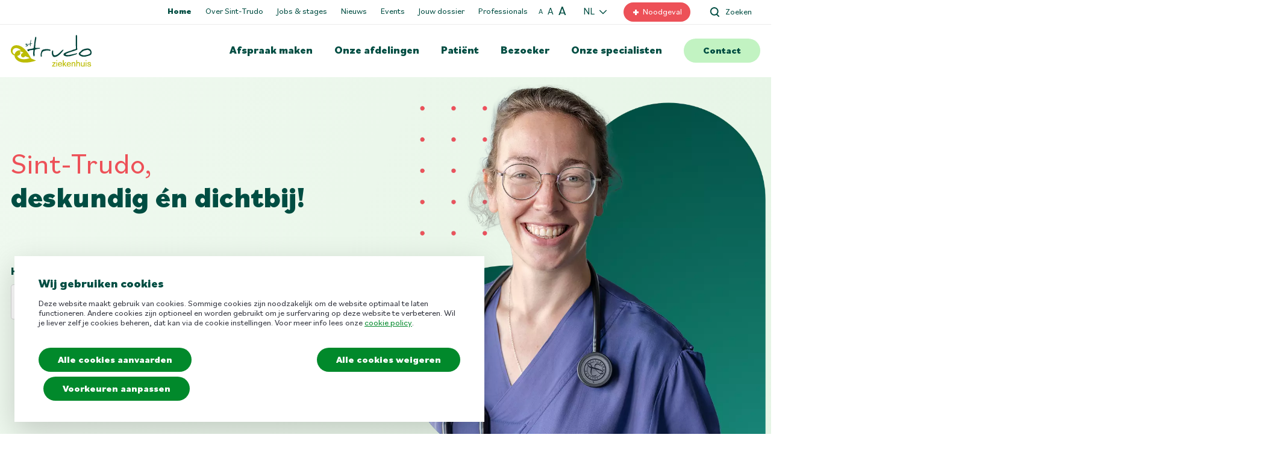

--- FILE ---
content_type: text/html; charset=UTF-8
request_url: https://www.sint-trudo.be/nl
body_size: 9121
content:
<!DOCTYPE html>
<html lang="nl" dir="ltr" prefix="og: https://ogp.me/ns#">
  <head>
    <link rel="preconnect" href="https://fonts.gstatic.com">
    <link rel="preconnect" href="https://fonts.googleapis.com">
    <meta charset="utf-8" />
<link rel="canonical" href="https://www.sint-trudo.be/nl" />
<link rel="shortlink" href="https://www.sint-trudo.be/nl" />
<meta name="Generator" content="Drupal 11 (https://www.drupal.org)" />
<meta name="MobileOptimized" content="width" />
<meta name="HandheldFriendly" content="true" />
<meta name="viewport" content="width=device-width, initial-scale=1.0" />
<link rel="icon" href="/themes/custom/sint_trudo/favicon.ico" type="image/vnd.microsoft.icon" />
<link rel="alternate" hreflang="en" href="https://www.sint-trudo.be/en" />
<link rel="alternate" hreflang="nl" href="https://www.sint-trudo.be/nl" />
<link rel="alternate" hreflang="fr" href="https://www.sint-trudo.be/fr" />

    <title>Sint-Trudo, deskundig én dichtbij! | Sint-Trudo</title>

    <link rel="apple-touch-icon" sizes="180x180" href="/themes/custom/sint_trudo/favicon/apple-touch-icon.png">
    <link rel="icon" type="image/png" sizes="32x32" href="/themes/custom/sint_trudo/favicon/favicon-32x32.png">
    <link rel="icon" type="image/png" sizes="16x16" href="/themes/custom/sint_trudo/favicon/favicon-16x16.png">
    <link rel="manifest" href="/themes/custom/sint_trudo/favicon/site.webmanifest">
    <link rel="mask-icon" href="/themes/custom/sint_trudo/favicon/safari-pinned-tab.svg" color="#5bbad5">
    <meta name="msapplication-TileColor" content="#ffffff">
    <meta name="theme-color" content="#ffffff">

    <link rel="stylesheet" media="all" href="/sites/default/files/public/css/css_IF2WoAiqllfj3LzDlooVC0UyB5JroBUwJ0gr9rLvBvg.css?delta=0&amp;language=nl&amp;theme=sint_trudo&amp;include=eJxFjEEOgCAMBD9U5UmmQoMoQtOWBH29mmg8zsxmfRVyQRpjHnHFDv4RpcqOOZ0E1C2nsn2TF4FRMAryol_5zdgKtzknXSiApmKTSQvVsdSVvA1qx_0RQQ812t2MShfQaDS6" />
<link rel="stylesheet" media="all" href="/sites/default/files/public/css/css_EJKKMlLP7pbC4NdVeP1pLf8--y2gp8tdhF2L0jbYTCs.css?delta=1&amp;language=nl&amp;theme=sint_trudo&amp;include=eJxFjEEOgCAMBD9U5UmmQoMoQtOWBH29mmg8zsxmfRVyQRpjHnHFDv4RpcqOOZ0E1C2nsn2TF4FRMAryol_5zdgKtzknXSiApmKTSQvVsdSVvA1qx_0RQQ812t2MShfQaDS6" />
<link rel="stylesheet" media="print" href="/sites/default/files/public/css/css_Tm8xkU2z42pPLoOIFdcaq3OwjeYod--lVCdYB_hm-vU.css?delta=2&amp;language=nl&amp;theme=sint_trudo&amp;include=eJxFjEEOgCAMBD9U5UmmQoMoQtOWBH29mmg8zsxmfRVyQRpjHnHFDv4RpcqOOZ0E1C2nsn2TF4FRMAryol_5zdgKtzknXSiApmKTSQvVsdSVvA1qx_0RQQ812t2MShfQaDS6" />

    <script type="application/json" data-drupal-selector="drupal-settings-json">{"path":{"baseUrl":"\/","pathPrefix":"nl\/","currentPath":"node\/9","currentPathIsAdmin":false,"isFront":true,"currentLanguage":"nl"},"pluralDelimiter":"\u0003","suppressDeprecationErrors":true,"gtag":{"tagId":"","consentMode":false,"otherIds":[],"events":[],"additionalConfigInfo":[]},"ajaxPageState":{"libraries":"eJxtjtEKwyAMRX_I1U-SVFObVROJEdp9_crYGB17Cdxz4N5EUfQsWqHQAx3uVog3n3Q0KNM7ugXBhmLoZOijyEYYZmBGvap0MFSKYRG2k5yFWSQXDAbZ5_P85gnusF9hdQ0UskJb--ePL5kGtzEX6ism1-mcMR1JfFO5Y7Rbj0rNiPNfaUd5qaMbVj9DxyeIFWTM","theme":"sint_trudo","theme_token":null},"ajaxTrustedUrl":{"form_action_p_pvdeGsVG5zNF_XLGPTvYSKCf43t8qZYSwcfZl2uzM":true},"gtm":{"tagId":null,"settings":{"data_layer":"dataLayer","include_environment":false},"tagIds":["GTM-NHHCNNT"]},"data":{"extlink":{"extTarget":true,"extTargetAppendNewWindowLabel":"(opens in a new window)","extTargetNoOverride":true,"extNofollow":false,"extTitleNoOverride":false,"extNoreferrer":true,"extFollowNoOverride":false,"extClass":"0","extLabel":"(externe link)","extImgClass":false,"extSubdomains":true,"extExclude":"","extInclude":"","extCssExclude":"","extCssInclude":"","extCssExplicit":"","extAlert":false,"extAlertText":"Deze link leidt naar een externe website. We zijn niet verantwoordelijk voor hun inhoud.","extHideIcons":false,"mailtoClass":"0","telClass":"","mailtoLabel":"(link sends email)","telLabel":"(link is a phone number)","extUseFontAwesome":false,"extIconPlacement":"append","extPreventOrphan":false,"extFaLinkClasses":"fa fa-external-link","extFaMailtoClasses":"fa fa-envelope-o","extAdditionalLinkClasses":"","extAdditionalMailtoClasses":"","extAdditionalTelClasses":"","extFaTelClasses":"fa fa-phone","whitelistedDomains":["hrorganizer.be","sint-trudo.careersite.be"],"extExcludeNoreferrer":""}},"user":{"uid":0,"permissionsHash":"dd3cc32b214dadd4806e0bc8173d4eb35606c3142ab3e64aacd96ee1e41722df"}}</script>
<script src="/sites/default/files/public/js/js_613WKRDrUV-fLLk0JTrFMk3cUcFlEclpFwbu72LPaS0.js?scope=header&amp;delta=0&amp;language=nl&amp;theme=sint_trudo&amp;include=eJxdi1EKhDAMBS_UtUcq2TaGaE1KmoLr6S3sl_48mBkenl5Z9lhsNKgL_jGsCD4MU2fHmFV3xvQFEbRnKj-Bg3NaVXyaCwOpUsXkQJHmvHmBDc6nPELn-XYbRWMz3TD7p2fj5ix0AxnLP1Q"></script>
<script src="/modules/contrib/google_tag/js/gtag.js?t8jjwr"></script>
<script src="/modules/contrib/google_tag/js/gtm.js?t8jjwr"></script>


      </head>
  <body class="path-frontpage page-node-type-basic-page">
            <a href="#main-content" class="visually-hidden focusable skip-link">
      Overslaan en naar de inhoud gaan
    </a>
    <noscript><iframe src="https://www.googletagmanager.com/ns.html?id=GTM-NHHCNNT"
                  height="0" width="0" style="display:none;visibility:hidden"></iframe></noscript>

      <div class="dialog-off-canvas-main-canvas" data-off-canvas-main-canvas>
    <div class="layout">
    <header class="layout__header layout__header--desktop">
    <div class="layout__header__wrapper">
        <div class="layout__header__quick">
            <div class="container">
                <div class="row row--justify-end row--align-center">
                    
    <div id="block-generalmenublock-2">
    
        
            
              <ul class="menu menu--general">
                    <li class="menu-item">
        <a href="/nl" data-drupal-link-system-path="&lt;front&gt;" class="is-active" aria-current="page">Home</a>
              </li>
                <li class="menu-item">
        <a href="/nl/over-sint-trudo" data-drupal-link-system-path="node/36">Over Sint-Trudo</a>
              </li>
                <li class="menu-item">
        <a href="/nl/werken-bij" data-drupal-link-system-path="node/869">Jobs &amp; stages</a>
              </li>
                <li class="menu-item">
        <a href="/nl/nieuws" data-drupal-link-system-path="node/6">Nieuws</a>
              </li>
                <li class="menu-item">
        <a href="/nl/activiteiten" data-drupal-link-system-path="node/7">Events</a>
              </li>
                <li class="menu-item">
        <a href="/nl/je-dossier" data-drupal-link-system-path="node/39">Jouw dossier</a>
              </li>
                <li class="menu-item">
        <a href="/nl/professionals" data-drupal-link-system-path="node/37">Professionals</a>
              </li>
        </ul>
  


    </div>
<div id="block-dynamicfontsize">
  
    
      <div class="dynamic-font-size hidden" aria-hidden>
  <button class="normal" data-size="10px" title="Small text">A</button>
  <button class="large" data-size="11px" title="Medium text">A</button>
  <button class="xlarge" data-size="12px" title="Large text">A</button>
</div>

  </div>
<div class="language-switcher-language-url" id="block-languageswitcher" role="navigation">
  
    
      <button data-language-switch-trigger>NL</button>
    <ul class="links"><li hreflang="en" data-drupal-link-system-path="&lt;front&gt;"><a href="/en" class="language-link" hreflang="en" data-drupal-link-system-path="&lt;front&gt;">English</a></li><li hreflang="nl" data-drupal-link-system-path="&lt;front&gt;" class="is-active" aria-current="page"><a href="/nl" class="language-link is-active" hreflang="nl" data-drupal-link-system-path="&lt;front&gt;" aria-current="page">Nederlands</a></li><li hreflang="fr" data-drupal-link-system-path="&lt;front&gt;"><a href="/fr" class="language-link" hreflang="fr" data-drupal-link-system-path="&lt;front&gt;">Frans</a></li></ul>
  </div>
<div id="block-erlinkblock-2">
  
    
      <a href="/nl/dringend-hulp-nodig" class="button button--small button--emergency" title="Noodgeval">Noodgeval</a>

  </div>
<div id="block-searchlinkblock">
  
    
      <a href="/nl/zoeken" class="button button--search-link button--small" title="Zoeken">Zoeken</a>

  </div>


                </div>
            </div>
        </div>

        <div class="layout__header__main">
            <div class="container">
                <div class="row row--justify-end row--align-center">
                    <div class="logo">
    <div id="block-brandingvandewebsite">
  
    
      

            <a href="/nl" rel="St Trudo ziekenhuis (home)" title="St Trudo ziekenhuis (home)">
            <img src="/themes/custom/sint_trudo/logo.svg" alt="St Trudo ziekenhuis (home)" width="134" height="52"/>
        </a>
            </div>

</div>
                    
    <div id="block-mainmenublock">
    
        
            
              <ul class="menu menu--main">
                    <li class="menu-item">
        <a href="/nl/afspraak-maken-wijzigen-annuleren" class="appointment" title="Maak nu een afspraak met een specialist." data-drupal-link-system-path="node/16">Afspraak maken</a>
              </li>
                <li class="menu-item">
        <a href="/nl/afdelingen" class="offer" title="Onze afdelingen staan voor je klaar met de nodige zorgen." data-drupal-link-system-path="node/28">Onze afdelingen</a>
              </li>
                <li class="menu-item">
        <a href="/nl/patient" class="patient" title="Vragen over je verblijf bij Sint-Trudo? Hier vind je alle informatie die je nodig hebt." data-drupal-link-system-path="node/4">Patiënt</a>
              </li>
                <li class="menu-item">
        <a href="/nl/welkom-als-bezoeker-sint-trudo" class="visitor" title="Wil je iemand bezoeken bij Sint-Trudo? Ontdek de regels, het grondplan en veel meer..." data-drupal-link-system-path="node/46">Bezoeker</a>
              </li>
                <li class="menu-item">
        <a href="/nl/onze-specialisten" class="specialists" title="Ontmoet onze specialisten en hun specialisaties." data-drupal-link-system-path="node/5">Onze specialisten</a>
              </li>
                <li class="menu-item">
        <a href="/nl/adres-en-contactgegevens" class="contact" title="Neem contact op met Sint-Trudo, wij staan voor je klaar!" data-drupal-link-system-path="node/14">Contact</a>
              </li>
        </ul>
  


    </div>


                </div>
            </div>
        </div>
    </div>
</header>

    <header class="layout__header layout__header--mobile" aria-hidden>
  <div class="container">
    <div class="row row--justify-end row--align-center">
      
    <div id="block-brandingvandewebsite">
  
    
      

            <a href="/nl" rel="St Trudo ziekenhuis (home)" title="St Trudo ziekenhuis (home)">
            <img src="/themes/custom/sint_trudo/logo.svg" alt="St Trudo ziekenhuis (home)" width="134" height="52"/>
        </a>
            </div>


      
    <div id="block-dynamicfontsize-2">
  
    
      <div class="dynamic-font-size hidden" aria-hidden>
  <button class="normal" data-size="10px" title="Small text">A</button>
  <button class="large" data-size="11px" title="Medium text">A</button>
  <button class="xlarge" data-size="12px" title="Large text">A</button>
</div>

  </div>
<div class="language-switcher-language-url" id="block-taalkeuze" role="navigation">
  
    
      <button data-language-switch-trigger>NL</button>
    <ul class="links"><li hreflang="en" data-drupal-link-system-path="&lt;front&gt;"><a href="/en" class="language-link" hreflang="en" data-drupal-link-system-path="&lt;front&gt;">English</a></li><li hreflang="nl" data-drupal-link-system-path="&lt;front&gt;" class="is-active" aria-current="page"><a href="/nl" class="language-link is-active" hreflang="nl" data-drupal-link-system-path="&lt;front&gt;" aria-current="page">Nederlands</a></li><li hreflang="fr" data-drupal-link-system-path="&lt;front&gt;"><a href="/fr" class="language-link" hreflang="fr" data-drupal-link-system-path="&lt;front&gt;">Frans</a></li></ul>
  </div>
<div id="block-erlinkblock-3">
  
    
      <a href="/nl/dringend-hulp-nodig" class="button button--small button--emergency" title="Noodgeval">Noodgeval</a>

  </div>
<div id="block-searchlinkblock-2">
  
    
      <a href="/nl/zoeken" class="button button--search-link button--small" title="Zoeken">Zoeken</a>

  </div>



      <button class="js--menu-mobile-trigger">
        Toggle mobile menu
      </button>
    </div>
  </div>

  <div class="flyout">
    <div class="flyout__wrapper">
      
    <div id="block-generalmenublock">
    
        
            
              <ul class="menu menu--general">
                    <li class="menu-item">
        <a href="/nl" data-drupal-link-system-path="&lt;front&gt;" class="is-active" aria-current="page">Home</a>
              </li>
                <li class="menu-item">
        <a href="/nl/over-sint-trudo" data-drupal-link-system-path="node/36">Over Sint-Trudo</a>
              </li>
                <li class="menu-item">
        <a href="/nl/werken-bij" data-drupal-link-system-path="node/869">Jobs &amp; stages</a>
              </li>
                <li class="menu-item">
        <a href="/nl/nieuws" data-drupal-link-system-path="node/6">Nieuws</a>
              </li>
                <li class="menu-item">
        <a href="/nl/activiteiten" data-drupal-link-system-path="node/7">Events</a>
              </li>
                <li class="menu-item">
        <a href="/nl/je-dossier" data-drupal-link-system-path="node/39">Jouw dossier</a>
              </li>
                <li class="menu-item">
        <a href="/nl/professionals" data-drupal-link-system-path="node/37">Professionals</a>
              </li>
        </ul>
  


    </div>
<div id="block-mainmenublock-2">
    
        
            
              <ul class="menu menu--main">
                    <li class="menu-item">
        <a href="/nl/afspraak-maken-wijzigen-annuleren" class="appointment" title="Maak nu een afspraak met een specialist." data-drupal-link-system-path="node/16">Afspraak maken</a>
              </li>
                <li class="menu-item">
        <a href="/nl/afdelingen" class="offer" title="Onze afdelingen staan voor je klaar met de nodige zorgen." data-drupal-link-system-path="node/28">Onze afdelingen</a>
              </li>
                <li class="menu-item">
        <a href="/nl/patient" class="patient" title="Vragen over je verblijf bij Sint-Trudo? Hier vind je alle informatie die je nodig hebt." data-drupal-link-system-path="node/4">Patiënt</a>
              </li>
                <li class="menu-item">
        <a href="/nl/welkom-als-bezoeker-sint-trudo" class="visitor" title="Wil je iemand bezoeken bij Sint-Trudo? Ontdek de regels, het grondplan en veel meer..." data-drupal-link-system-path="node/46">Bezoeker</a>
              </li>
                <li class="menu-item">
        <a href="/nl/onze-specialisten" class="specialists" title="Ontmoet onze specialisten en hun specialisaties." data-drupal-link-system-path="node/5">Onze specialisten</a>
              </li>
                <li class="menu-item">
        <a href="/nl/adres-en-contactgegevens" class="contact" title="Neem contact op met Sint-Trudo, wij staan voor je klaar!" data-drupal-link-system-path="node/14">Contact</a>
              </li>
        </ul>
  


    </div>


    </div>
  </div>
</header>

    <div class="layout__highlight">
    <div class="container">
        
    </div>
</div>
    <div id="admin-tools" class="admin-tools">
        

    </div>

    <div class="messages messages--container"></div>

    <main role="main" class="layout__content" id="main-content">
    <div class="container">
        
    <div data-drupal-messages-fallback class="hidden"></div>
<section  class="node node--type-basic-page node--view-mode-full-alt ds-full">
    
    <div class="ds-full__header">
        <div class="container">
            <div class="row">
                                    <div class="col-xs-12 col-sm-5">
                        
    <div class="field--title">
        <h1>
            <em>Sint-Trudo, </em>deskundig én dichtbij!
        </h1>
    </div>


            <div class="field--header-search"><form class="search" data-drupal-selector="search" novalidate="novalidate" action="/nl" method="post" id="search" accept-charset="UTF-8">
  


<div class="js-form-item form-item js-form-type-textfield form-type-textfield form-item--textfield form-item-searched-string js-form-item-searched-string">
    
            <label for="edit-searched-string">
    Hoe kunnen we je helpen?
      </label>
        <input autocomplete="off" autocomplete-path="/nl/search/autocomplete/" data-drupal-selector="edit-searched-string" type="text" id="edit-searched-string" name="searched_string" value="" size="60" maxlength="128" placeholder="Ik ben op zoek naar ..." class="form-text" />
    
    
        </div>
<button data-drupal-selector="edit-submit" type="submit" id="edit-submit" name="op" value="Zoeken" class="button js-form-submit form-submit">Zoeken</button>
<input autocomplete="off" data-drupal-selector="form-kodna-o2qjjo1nqtham8465u-rvvl2gmqykgpcvbkj4" type="hidden" name="form_build_id" value="form-KodnA-o2QjjO1nQTHAm8465U_rvVL2GmQykGpCVBKJ4" /><input data-drupal-selector="edit-search" type="hidden" name="form_id" value="search" />
</form>
</div>
      

            <div class="field--header-alert"></div>
      

                                                                            
                                                            <div class="field--media-single">
                                    <div>
  
  

            <div class="field--media-image">    <picture>
                  <source srcset="/sites/default/files/public/styles/media_full_mobile/public/2021-10/person_0-min_0.png.webp?itok=O8jR-rRD 1x" media="(min-width: 0px) and (max-width: 479px)" type="image/webp" width="380" height="375"/>
              <source srcset="/sites/default/files/public/styles/media_full_narrow/public/2021-10/person_0-min_0.png.webp?itok=WCOQLU7I 1x" media="all and (min-width: 480px) and (max-width: 960px)" type="image/webp" width="380" height="375"/>
              <source srcset="/sites/default/files/public/styles/media_full/public/2021-10/person_0-min_0.png.webp?itok=JwTwL0oC 1x" media="all and (min-width: 961px)" type="image/webp" width="649" height="641"/>
                  <img loading="eager" width="649" height="641" src="/sites/default/files/public/styles/media_full/public/2021-10/person_0-min_0.png.webp?itok=JwTwL0oC" alt="homepage" />

  </picture>

</div>
      
</div>

                                </div>
                                                            <div class="field--media-single">
                                    <div>
  
  

            <div class="field--media-image">    <picture>
                  <source srcset="/sites/default/files/public/styles/media_full_mobile/public/2022-03/geraerts-minnie.png.webp?itok=i_DlW90U 1x" media="(min-width: 0px) and (max-width: 479px)" type="image/webp" width="380" height="375"/>
              <source srcset="/sites/default/files/public/styles/media_full_narrow/public/2022-03/geraerts-minnie.png.webp?itok=1m8gHrpk 1x" media="all and (min-width: 480px) and (max-width: 960px)" type="image/webp" width="380" height="375"/>
              <source srcset="/sites/default/files/public/styles/media_full/public/2022-03/geraerts-minnie.png.webp?itok=aKmHSVL6 1x" media="all and (min-width: 961px)" type="image/webp" width="974" height="962"/>
                  <img loading="eager" width="974" height="962" src="/sites/default/files/public/styles/media_full/public/2022-03/geraerts-minnie.png.webp?itok=aKmHSVL6" alt="Minnie Geraerts" />

  </picture>

</div>
      
</div>

                                </div>
                                                            <div class="field--media-single">
                                    <div>
  
  

            <div class="field--media-image">    <picture>
                  <source srcset="/sites/default/files/public/styles/media_full_mobile/public/2022-03/goossens-leen.png.webp?itok=wcEr4LVe 1x" media="(min-width: 0px) and (max-width: 479px)" type="image/webp" width="380" height="375"/>
              <source srcset="/sites/default/files/public/styles/media_full_narrow/public/2022-03/goossens-leen.png.webp?itok=FwVpCKdP 1x" media="all and (min-width: 480px) and (max-width: 960px)" type="image/webp" width="380" height="375"/>
              <source srcset="/sites/default/files/public/styles/media_full/public/2022-03/goossens-leen.png.webp?itok=yzMTS-aN 1x" media="all and (min-width: 961px)" type="image/webp" width="974" height="962"/>
                  <img loading="eager" width="974" height="962" src="/sites/default/files/public/styles/media_full/public/2022-03/goossens-leen.png.webp?itok=yzMTS-aN" alt="dr. Leen Goossens" />

  </picture>

</div>
      
</div>

                                </div>
                                                            <div class="field--media-single">
                                    <div>
  
  

            <div class="field--media-image">    <picture>
                  <source srcset="/sites/default/files/public/styles/media_full_mobile/public/2022-03/jorina-clenjans.png.webp?itok=30aTCSnV 1x" media="(min-width: 0px) and (max-width: 479px)" type="image/webp" width="380" height="375"/>
              <source srcset="/sites/default/files/public/styles/media_full_narrow/public/2022-03/jorina-clenjans.png.webp?itok=23ht3FN8 1x" media="all and (min-width: 480px) and (max-width: 960px)" type="image/webp" width="380" height="375"/>
              <source srcset="/sites/default/files/public/styles/media_full/public/2022-03/jorina-clenjans.png.webp?itok=VW_gXSGw 1x" media="all and (min-width: 961px)" type="image/webp" width="974" height="962"/>
                  <img loading="eager" width="974" height="962" src="/sites/default/files/public/styles/media_full/public/2022-03/jorina-clenjans.png.webp?itok=VW_gXSGw" alt="Jorina Clenjans" />

  </picture>

</div>
      
</div>

                                </div>
                                                            <div class="field--media-single">
                                    <div>
  
  

            <div class="field--media-image">    <picture>
                  <source srcset="/sites/default/files/public/styles/media_full_mobile/public/2022-03/dries-seron.png.webp?itok=4gh85M7N 1x" media="(min-width: 0px) and (max-width: 479px)" type="image/webp" width="380" height="375"/>
              <source srcset="/sites/default/files/public/styles/media_full_narrow/public/2022-03/dries-seron.png.webp?itok=bujN0EsB 1x" media="all and (min-width: 480px) and (max-width: 960px)" type="image/webp" width="380" height="375"/>
              <source srcset="/sites/default/files/public/styles/media_full/public/2022-03/dries-seron.png.webp?itok=we8ypDsc 1x" media="all and (min-width: 961px)" type="image/webp" width="974" height="962"/>
                  <img loading="eager" width="974" height="962" src="/sites/default/files/public/styles/media_full/public/2022-03/dries-seron.png.webp?itok=we8ypDsc" alt="Dries Seron" />

  </picture>

</div>
      
</div>

                                </div>
                                                            <div class="field--media-single">
                                    <div>
  
  

            <div class="field--media-image">    <picture>
                  <source srcset="/sites/default/files/public/styles/media_full_mobile/public/2022-03/martens-sven.png.webp?itok=stW9cwXA 1x" media="(min-width: 0px) and (max-width: 479px)" type="image/webp" width="380" height="375"/>
              <source srcset="/sites/default/files/public/styles/media_full_narrow/public/2022-03/martens-sven.png.webp?itok=sgj4AhzW 1x" media="all and (min-width: 480px) and (max-width: 960px)" type="image/webp" width="380" height="375"/>
              <source srcset="/sites/default/files/public/styles/media_full/public/2022-03/martens-sven.png.webp?itok=tMCfMTh2 1x" media="all and (min-width: 961px)" type="image/webp" width="974" height="962"/>
                  <img loading="eager" width="974" height="962" src="/sites/default/files/public/styles/media_full/public/2022-03/martens-sven.png.webp?itok=tMCfMTh2" alt="dr. Sven Martens " />

  </picture>

</div>
      
</div>

                                </div>
                                                                        </div>
                            </div>
        </div>
    </div>

    <div class="ds-full__aside">
        
    </div>

    <div class="ds-full__image">
                    <hr class="visual"/>
            </div>

    <div class="ds-full__content">
        
<div class="paragraphs">
            
<section  class="paragraph paragraph--type-navigation paragraph--view-mode-default paragraph__one-column">
    <div class="paragraph__content container">
        
        <div class="row">
            <div class="info col-xs-12 col-sm-3">
    <h2 class="field--paragraph-title">
        Laat je snel begeleiden naar de juiste informatie.
    </h2>


            <div class="field--paragraph-intro">Vind snel de informatie die je zoekt. We hebben de belangrijkste linken voor je opgelijst.</div>
      </div>
            <div class="links col-xs-12 col-sm-9"><div>
    
        
            
                <ul class="menu menu--main">
                                    <li class="menu-item">
                                <a class="appointment" href="/nl/afspraak-maken-wijzigen-annuleren" title="Afspraak maken">
                    Afspraak maken
                                            <span>Maak nu een afspraak met een specialist.</span>
                                    </a>
            </li>
                                <li class="menu-item">
                                <a class="offer" href="/nl/afdelingen" title="Onze afdelingen">
                    Onze afdelingen
                                            <span>Onze afdelingen staan voor je klaar met de nodige zorgen.</span>
                                    </a>
            </li>
                                <li class="menu-item">
                                <a class="patient" href="/nl/patient" title="Patiënt">
                    Patiënt
                                            <span>Vragen over je verblijf bij Sint-Trudo? Hier vind je alle informatie die je nodig hebt.</span>
                                    </a>
            </li>
                                <li class="menu-item">
                                <a class="visitor" href="/nl/welkom-als-bezoeker-sint-trudo" title="Bezoeker">
                    Bezoeker
                                            <span>Wil je iemand bezoeken bij Sint-Trudo? Ontdek de regels, het grondplan en veel meer...</span>
                                    </a>
            </li>
                                <li class="menu-item">
                                <a class="specialists" href="/nl/onze-specialisten" title="Onze specialisten">
                    Onze specialisten
                                            <span>Ontmoet onze specialisten en hun specialisaties.</span>
                                    </a>
            </li>
                                <li class="menu-item">
                                <a class="contact" href="/nl/adres-en-contactgegevens" title="Contact">
                    Contact
                                            <span>Neem contact op met Sint-Trudo, wij staan voor je klaar!</span>
                                    </a>
            </li>
            </ul>
  


    </div>
</div>
        </div>
    </div>
</section>


          
<div class="paragraph paragraph--type-horizontal-line paragraph--view-mode-default ds-1col clearfix paragraph--horizontal-line">
    <hr>
</div>


          
<section  class="paragraph paragraph--type-news paragraph--view-mode-default paragraph--news">
    

    <div class="container">
        <div class="row">
            <div class="col-xs-12">
                
    <h2 class="field--paragraph-title">
        Nieuws
    </h2>


            <div class="field--news-latest">

    
            <div class="view-all">
            <a href="/nl/nieuws" title="View all news items">Bekijk alles</a>
        </div>
    
    
    <div class="carousel js--carousel js--carousel__wrapper" data-new>
                    
<div class="node node--type-news-item node--view-mode-teaser ds-1col clearfix has-image">

  

  

            <div class="field--story-chief-cover-image">  <img src="/sites/default/files/public/styles/node_teaser/public/2026-01/team-borstcentrum-kleiner-formaat-web_49ceb63e31665023bc7c8f4de09aaeb2_2000.jpg.webp?itok=TMwRJQZS" width="320" height="214" alt="" loading="lazy" />


</div>
      

            <div class="field--date">14 januari 2026</div>
      
    <div class="field--title">
        <h3>
            Sint-Trudo Ziekenhuis officieel erkend voor borstkankerzorg
        </h3>
    </div>

    <div class="field--taxonomy-term-link"> 
        <a href="/nl/nieuws/sint-trudo-ziekenhuis-officieel-erkend-voor-borstkankerzorg" 
            title="Read more about " 
            aria-label="Read more about ">
                Lees meer
        </a>
    </div>


</div>


                    
<div class="node node--type-news-item node--view-mode-teaser ds-1col clearfix has-image">

  

  

            <div class="field--story-chief-cover-image">  <img src="/sites/default/files/public/styles/node_teaser/public/2026-01/bollars-peter-1_3dc0de178b130b6447677d9648bed004_2000.jpeg.webp?itok=zgkaER6p" width="320" height="214" alt="" loading="lazy" />


</div>
      

            <div class="field--date">12 januari 2026</div>
      
    <div class="field--title">
        <h3>
            Van blessure tot comeback: het traject van STVV-voetballer Taiga Hata
        </h3>
    </div>

    <div class="field--taxonomy-term-link"> 
        <a href="/nl/nieuws/van-blessure-tot-comeback-het-traject-van-stvv-voetballer-taiga-hata" 
            title="Read more about " 
            aria-label="Read more about ">
                Lees meer
        </a>
    </div>


</div>


                    
<div class="node node--type-news-item node--view-mode-teaser ds-1col clearfix has-image">

  

  

            <div class="field--story-chief-cover-image">  <img src="/sites/default/files/public/styles/node_teaser/public/2026-01/hoffbauer-kathleen-6_416014f6451a71b733c4302bc9c0cc35_2000.jpeg.webp?itok=f1WEXvvd" width="320" height="214" alt="" loading="lazy" />


</div>
      

            <div class="field--date">02 januari 2026</div>
      
    <div class="field--title">
        <h3>
            dr. Kathleen Hoffbauer nieuwe neuroloog
        </h3>
    </div>

    <div class="field--taxonomy-term-link"> 
        <a href="/nl/nieuws/dr-kathleen-hoffbauer-nieuwe-neuroloog" 
            title="Read more about " 
            aria-label="Read more about ">
                Lees meer
        </a>
    </div>


</div>


                    
<div class="node node--type-news-item node--view-mode-teaser ds-1col clearfix has-image">

  

  

            <div class="field--story-chief-cover-image">  <img src="/sites/default/files/public/styles/node_teaser/public/2026-01/somers-brenda-1_2c40a6d4f91487ad97b63904858ecc3f_2000.jpeg.webp?itok=q7HCWvqd" width="320" height="214" alt="" loading="lazy" />


</div>
      

            <div class="field--date">02 januari 2026</div>
      
    <div class="field--title">
        <h3>
            dr. Brenda Somers nieuwe gynaecoloog
        </h3>
    </div>

    <div class="field--taxonomy-term-link"> 
        <a href="/nl/nieuws/dr-brenda-somers-nieuwe-gynaecoloog" 
            title="Read more about " 
            aria-label="Read more about ">
                Lees meer
        </a>
    </div>


</div>


                    
<div class="node node--type-news-item node--view-mode-teaser ds-1col clearfix has-image">

  

  

            <div class="field--story-chief-cover-image">  <img src="/sites/default/files/public/styles/node_teaser/public/2025-12/img-0805_af2f2678fa20874188e8873daed77505_2000.jpeg.webp?itok=slY23SX1" width="320" height="214" alt="" loading="lazy" />


</div>
      

            <div class="field--date">23 december 2025</div>
      
    <div class="field--title">
        <h3>
            Student afternoon: leren, beleven en samenwerken in de praktijk
        </h3>
    </div>

    <div class="field--taxonomy-term-link"> 
        <a href="/nl/nieuws/student-afternoon-leren-beleven-en-samenwerken-de-praktijk" 
            title="Read more about " 
            aria-label="Read more about ">
                Lees meer
        </a>
    </div>


</div>


            </div>
</div>
      
            </div>
        </div>
    </div>
</section>


          

<section  class="paragraph paragraph--type-contact-info paragraph--view-mode-default paragraph__one-column">
    

            <div class="paragraph__image"><div>
  
  

            <div class="field--media-image">    <picture>
                  <source srcset="/sites/default/files/public/styles/media_header_mobile/public/2021-10/beste-zorg.jpg.webp?itok=EFGfqjUj 1x" media="(min-width: 0px) and (max-width: 479px)" type="image/webp" width="480" height="197"/>
              <source srcset="/sites/default/files/public/styles/media_header_narrow/public/2021-10/beste-zorg.jpg.webp?itok=-eVb5lHw 1x" media="all and (min-width: 480px) and (max-width: 960px)" type="image/webp" width="960" height="393"/>
              <source srcset="/sites/default/files/public/styles/media_header/public/2021-10/beste-zorg.jpg.webp?itok=teCE-PGE 1x" media="all and (min-width: 961px)" type="image/webp" width="1440" height="590"/>
                  <img loading="eager" width="1440" height="590" src="/sites/default/files/public/styles/media_header/public/2021-10/beste-zorg.jpg.webp?itok=teCE-PGE" alt="Beste zorg" />

  </picture>

</div>
      
</div>
</div>
    
    <div class="paragraph__content container">
        <div class="row">
            <div class="intro col-xs-12 col-sm-6 col-md-5 col-md-offset-1">
    <h2 class="field--paragraph-title">
        De beste zorg
    </h2>


            <div class="field--paragraph-subtitle">Jouw leven, daar begint het voor ons!</div>
      

            <div class="field--paragraph-body"><p>Als je met zorg te maken krijgt, dan krijg je vaak ook met zorgen te maken: klein of groot, om je eigen gezondheid of die van een dierbare. We weten hoe dat is. Daarom doen we er alles aan om je op je gemak te stellen en te helpen. Dat doen we met aandacht voor jou, je persoonlijke noden en de mensen om je heen.</p>

<p><a href="mailto: info@stzh.be" rel="noreferrer">info@stzh.be</a></p></div>
      </div>
                        <div class="info col-xs-12 col-sm-6 col-md-4 col-md-offset-1"><div>
  
    
      
<div class="contact-information">
    <h3>Contact</h3>
            <div class="contact-phone">
            <div class="contact-phone__number">
                                    <span>Bel naar het ziekenhuis:</span>
                                <a href="tel:011699111" title="011 69 91 11">011 69 91 11</a>
            </div>
        </div>
    
            <div class="contact-location">
            <div class="contact-location__address">
                                    <strong>Sint-Trudo Ziekenhuis</strong>
                    

            <div class="field--address">Diestersteenweg 100, 3800 Sint-Truiden</div>
      
                            </div>

                            <div class="contact-location__links">
                                                                        <div><a href="/nl/route-parkeren" title="Routebeschrijving">Routebeschrijving</a></div>
                                                                                                <div><a href="https://www.delijn.be/nl/routeplanner/" title=""></a></div>
                                                            </div>
                    </div>
    </div>

  </div>
</div>
        </div>
    </div>
</section>


          
<div class="paragraph paragraph--type-horizontal-line paragraph--view-mode-default ds-1col clearfix paragraph--horizontal-line">
    <hr class="visual">
</div>


          
<section  class="paragraph paragraph--type-events paragraph--view-mode-default paragraph--events">
    

    <div class="container">
        <div class="row">
            <div class="paragraph__image col-xs-11 col-xs-offset-1 col-sm-5 col-md-5 col-md-offset-1">
                
<a href="/nl/activiteiten" title="Activiteiten">    

            <div class="field--media-single"><div>
  
  

            <div class="field--media-image">    <picture>
                  <source srcset="/sites/default/files/public/styles/events_teaser_mobile/public/2021-08/activiteiten_1.jpg.webp?itok=cJCSrq2d 1x" media="(min-width: 0px) and (max-width: 479px)" type="image/webp" width="320" height="320"/>
              <source srcset="/sites/default/files/public/styles/events_teaser_narrow/public/2021-08/activiteiten_1.jpg.webp?itok=miCw-lQD 1x" media="all and (min-width: 480px) and (max-width: 960px)" type="image/webp" width="320" height="320"/>
              <source srcset="/sites/default/files/public/styles/events_teaser/public/2021-08/activiteiten_1.jpg.webp?itok=n5cNYYFL 1x" media="all and (min-width: 961px)" type="image/webp" width="568" height="568"/>
                  <img loading="lazy" width="568" height="568" src="/sites/default/files/public/styles/events_teaser/public/2021-08/activiteiten_1.jpg.webp?itok=n5cNYYFL" alt="activiteiten" />

  </picture>

</div>
      
</div>
</div>
      </a>
            </div>

            <div class="paragraph__content col-xs-12 col-sm-5 col-sm-offset-1 col-md-5 col-md-offset-1">
                
    <h2 class="field--paragraph-title">
        Activiteiten
    </h2>


            <div class="field--paragraph-intro">Onze specialisten delen graag hun kennis met collega&#039;s. We organiseren ook geregeld infoavonden voor geïnteresseerden. Wil jij erbij zijn?</div>
      

            <div class="field--events-upcoming">

    <div class="event-list">
                    <div><div class="node node--type-event node--view-mode-teaser-list ds-1col clearfix">

  

  

            <div class="field--date-range">22 jan 2026, 20:00 - 22:00</div>
      

            <div class="field--location">Sint-Trudo Ziekenhuis, Campus Rummenweg, vergaderzaal Conference</div>
      
    <div class="field--title">
        <h3>
            Wetenschappelijke lezing 'Alcoholmisbruik: somatische en psychiatrische handvaten'
        </h3>
    </div>

    <div class="field--link"> 
        <a href="/nl/activiteiten/wetenschappelijke-lezing-alcoholmisbruik-somatische-en-psychiatrische-handvaten" 
            title="Read more about Wetenschappelijke lezing &#039;Alcoholmisbruik: somatische en psychiatrische handvaten&#039;" 
            aria-label="Read more about Wetenschappelijke lezing &#039;Alcoholmisbruik: somatische en psychiatrische handvaten&#039;">
                Lees meer
        </a>
    </div>


</div>

</div>
                    <div><div class="node node--type-event node--view-mode-teaser-list ds-1col clearfix">

  

  

            <div class="field--date-range">31 jan 2026, 08:30 - 12:40</div>
      

            <div class="field--location">UHasselt, campus Diepenbeek, Agoralaan, Gebouw D, 3590 Diepenbeek</div>
      
    <div class="field--title">
        <h3>
            Andreaz symposium - ‘Vooruitkijken om te voorkomen: Preventie en Vermijdbare Zorg in de Geriatrie’
        </h3>
    </div>

    <div class="field--link"> 
        <a href="/nl/activiteiten/andreaz-symposium-vooruitkijken-om-te-voorkomen-preventie-en-vermijdbare-zorg-de" 
            title="Read more about Andreaz symposium - ‘Vooruitkijken om te voorkomen: Preventie en Vermijdbare Zorg in de Geriatrie’" 
            aria-label="Read more about Andreaz symposium - ‘Vooruitkijken om te voorkomen: Preventie en Vermijdbare Zorg in de Geriatrie’">
                Lees meer
        </a>
    </div>


</div>

</div>
                    <div><div class="node node--type-event node--view-mode-teaser-list ds-1col clearfix">

  

  

            <div class="field--date-range">3 feb 2026, 19:00 - 20:30</div>
      

            <div class="field--location">Sint-Trudo Ziekenhuis, Campus Rummenweg, Multifunctionele ruimte</div>
      
    <div class="field--title">
        <h3>
            Infosessie Arbeid en Bevalling
        </h3>
    </div>

    <div class="field--link"> 
        <a href="/nl/activiteiten/infosessie-arbeid-en-bevalling-8" 
            title="Read more about Infosessie Arbeid en Bevalling" 
            aria-label="Read more about Infosessie Arbeid en Bevalling">
                Lees meer
        </a>
    </div>


</div>

</div>
            </div>

            <div class="view-all">
            <a href="/nl/activiteiten" title="View all events">Bekijk alles</a>
        </div>
    
</div>
      
            </div>
        </div>
    </div>
</section>


          
    
                
            
<section  class="paragraph paragraph--type-work-at paragraph--view-mode-default paragraph__two-column">
    <div class="paragraph__content container">
        
        <div class="row">
            <div class="paragraph__content-left">
                
    <h2 class="field--paragraph-title">
        Werken bij Sint-Trudo.<br>Deskundig en dichtbij
    </h2>


            <div class="field--paragraph-intro">Wil jij gelukkiger werken? Sint-Trudo doet er alles aan om je gelukkig te maken. Door dicht bij jou te staan, door je in kleine teams te laten werken, door je te coachen en door je te blijven bijscholen. Wij noemen het één voor één werkgeluksbrengers.</div>
      

                                    <a href="/nl/werken-bij">Lees meer</a>
                            </div>

            <div class="paragraph__content-right">
                    
                
            
<a href="/nl/werken-bij">    

            <div class="field--media-single"><div>
  
  

            <div class="field--media-image">    <picture>
                  <source srcset="/sites/default/files/public/styles/media_full_mobile/public/2022-02/hartjes_goeiemorgen_0.png.webp?itok=6Kf9EFNl 1x" media="(min-width: 0px) and (max-width: 479px)" type="image/webp" width="380" height="380"/>
              <source srcset="/sites/default/files/public/styles/media_full_narrow/public/2022-02/hartjes_goeiemorgen_0.png.webp?itok=tEbzXson 1x" media="all and (min-width: 480px) and (max-width: 960px)" type="image/webp" width="380" height="380"/>
              <source srcset="/sites/default/files/public/styles/media_full/public/2022-02/hartjes_goeiemorgen_0.png.webp?itok=GWJ8dR8p 1x" media="all and (min-width: 961px)" type="image/webp" width="1440" height="1440"/>
                  <img loading="lazy" width="1440" height="1440" src="/sites/default/files/public/styles/media_full/public/2022-02/hartjes_goeiemorgen_0.png.webp?itok=GWJ8dR8p" alt="werkgeluksbrenger goeiemorgen" />

  </picture>

</div>
      
</div>
</div>
      </a>
            </div>
        </div>
    </div>
</section>


      </div>

    </div>
</section>



    </div>
</main>
    <footer role="contentinfo" class="layout__footer">
    <div class="container layout__footer__top">
        <div class="container">
            <div class="row row--justify-between row--align-end">
                <div class="logo">
                    
    <div id="block-brandingvandewebsite">
  
    
      

            <a href="/nl" rel="St Trudo ziekenhuis (home)" title="St Trudo ziekenhuis (home)">
            <img src="/themes/custom/sint_trudo/logo.svg" alt="St Trudo ziekenhuis (home)" width="134" height="52"/>
        </a>
            </div>


                </div>
                <div class="links">
                    
    <div id="block-professionalslinkblock">
  
    
      <a href="/nl/professionals" class="button button--white" title="Professionals">Professionals</a>

  </div>
<div id="block-erlinkblock">
  
    
      <a href="/nl/dringend-hulp-nodig" class="button button--small button--emergency" title="Noodgeval">Noodgeval</a>

  </div>


                </div>
            </div>
            <div class="row row--justify-between row--align-end">
                

            </div>
        </div>
    </div>
    <div class="container layout__footer__center">
        <div class="container">
            <div class="row">
                <div class="info col-xs-12 col-sm-6 col-md-5">
                    
    <div id="block-sint-trudo-cookiebanner">
  
    
      <div id="cookie-widget">
  <div id="cookie-info-window">
    <div class="message">
      <h3 class="title">Wij gebruiken cookies</h3>
      Deze website maakt gebruik van cookies. Sommige cookies zijn noodzakelijk om de website optimaal te laten functioneren. Andere cookies zijn optioneel en worden gebruikt om je surfervaring op deze website te verbeteren. Wil je liever zelf je cookies beheren, dat kan via de cookie instellingen. Voor meer info lees onze <a href="/nl/cookie-policy">cookie policy</a>.
    </div>
    <div class="button-wrapper">
      <button type="button" class="button mb-3 js--cookie--accept-all" id="accept-all-btn">Alle cookies aanvaarden</button>
      <button type="button" class="button mb-3 js--cookie--accept-all" id="deny-all-btn">Alle cookies weigeren</button>
      <button type="button" class="button button-link js--cookie--show-prefs" id="set-cookie-pref-btn">Voorkeuren aanpassen</button>
    </div>
  </div>
  <div id="cookie-prefs-window">
    <div class="cookie-prefs-window__header">
      <button type="button" aria-label="back" id="back-btn" class="js--cookie--hide-prefs">
        <svg version="1.1" xmlns="http://www.w3.org/2000/svg" width="21" height="21" viewBox="0 0 1024 1024">
          <path
            d="M951.718 536.094h-879.435c-18.071 0-30.118-12.047-30.118-30.118s12.047-30.118 30.118-30.118h879.435c18.071 0 30.118 12.047 30.118 30.118s-12.047 30.118-30.118 30.118zM385.506 849.318c-6.024 0-18.071 0-24.094-6.024l-313.224-313.224c-12.047-12.047-12.047-30.118 0-42.165s30.118-12.047 42.165 0l313.224 313.224c12.047 12.047 12.047 30.118 0 42.165-6.024 0-12.047 6.024-18.071 6.024zM72.282 536.094c-6.024 0-18.071 0-24.094-6.024-12.047-12.047-12.047-36.141 0-48.188l313.224-307.2c12.047-12.047 30.118-12.047 42.165 0s12.047 30.118 0 42.165l-313.224 313.224c0 6.024-12.047 6.024-18.071 6.024z"></path>
        </svg>
      </button>
      <h3 class="title">Cookie voorkeuren</h3>
    </div>

    <ul id="cookieitems-list">
      <li id="cookie-item-necessary" class="cookie-item selected active disabled">
        <div class="cookieitem-checkboxwrap">
          <label class="cookieitem-checkbox" for="necessary-true" aria-label="Accept necessary cookies">
            <input type="checkbox" id="necessary-true" name="necessary" value="true" disabled="" checked>
            <span class="cookieitem-checkboxcheck true"></span>
          </label>
        </div>
        <span class="cookieitem-info">
          <b>Functionele cookies aanvaarden</b>
          Functionele cookies zijn cookies om de <span>Sint-Trudo</span> website optimaal te laten functioneren. Deze cookies worden zonder je akkoord geplaatst. Bij het gebruik van de website aanvaard je deze functionele cookies.
        </span>
      </li>
              <li id="cookie-item-analytics" class="cookie-item selected active">
          <div class="cookieitem-checkboxwrap">
            <label class="cookieitem-checkbox" for="analytics-true" aria-label="Accept analytics cookies">
              <input type="checkbox" id="analytics-true" name="analytics" value="true" tabindex="0">
              <span class="cookieitem-checkboxcheck true"></span>
            </label>
          </div>
          <span class="cookieitem-info">
            <b>Analytische cookies</b>
            Analytische cookies gaan het gebruik van de website analyseren zoals hoeveel keer een bepaalde pagina wordt gelezen. Deze informatie gebruiken we enkel om de inhoud van onze website te verbeteren. Deze cookies worden enkel geplaatst nadat je hiervoor je akkoord hebt gegeven. 
          </span>
        </li>
                    <li id="cookie-item-social-media" class="cookie-item selected active disabled">
          <div class="cookieitem-checkboxwrap">
            <label class="cookieitem-checkbox" for="social-media-true" aria-label="Accept social media cookies">
              <input type="checkbox" id="social-media-true" name="social-media" value="true" tabindex="0">
              <span class="cookieitem-checkboxcheck true"></span>
            </label>
          </div>
          <span class="cookieitem-info">
            <b>Social media cookies</b>
            Social media cookies worden gebruikt om bepaalde informatie van de website te kunnen delen via kanalen, zoals Facebook, Twitter, LinkedIn. Via de cookie herkent de social media-partij de eigen gebruiker, waardoor het mogelijk wordt dat de bij deze sociale media ingelogde gebruikers informatie direct delen. De cookie zal pas geplaatst worden als je de betreffende knop aanklikt. 
          </span>
        </li>
                </ul>

    <div class="button-wrapper">
      <button type="button" id="save_cookie_pref" class="button cookie_submit js--cookie--accept-custom">Aanpassingen bewaren</button>
    </div>
  </div>
</div>

  </div>
<div id="block-contactinformation">
  
    
      
<div class="contact-information">
    
            <div class="contact-phone">
            <div class="contact-phone__number">
                                    <span>Bel naar het ziekenhuis:</span>
                                <a href="tel:011699111" title="011 69 91 11">011 69 91 11</a>
            </div>
        </div>
    
            <div class="contact-location">
            <div class="contact-location__address">
                                    

            <div class="field--address">Diestersteenweg 100 <br /> 3800 Sint-Truiden</div>
      
                            </div>

                            <div class="contact-location__links">
                                                                        <div><a href="/nl/route-parkeren" title="Routebeschrijving">Routebeschrijving</a></div>
                                                                                                <div><a href="https://www.delijn.be/nl/routeplanner/" title=""></a></div>
                                                            </div>
                    </div>
    </div>

  </div>
<div id="block-socialmediamenublock">
    
            <h2>Volg ons</h2>
        
            
              <ul class="menu menu--social-media">
                    <li class="menu-item">
        <a href="https://www.facebook.com/sinttrudoziekenhuis" rel="noreferrer">Facebook</a>
              </li>
                <li class="menu-item">
        <a href="https://www.instagram.com/sinttrudoziekenhuis/" rel="noreferrer">Instagram</a>
              </li>
                <li class="menu-item">
        <a href="https://www.linkedin.com" rel="noreferrer">LinkedIn</a>
              </li>
        </ul>
  


    </div>


                </div>
                <div class="quicklinks col-xs-12 col-sm-6 col-md-6 col-md-offset-1">
                    
    <div id="block-quicklinksmenublock">
    
            <h2>Snel naar</h2>
        
            
              <ul class="menu menu--main">
                    <li class="menu-item">
        <a href="/nl/afspraak-maken-wijzigen-annuleren" class="appointment" title="Maak nu een afspraak met een specialist." data-drupal-link-system-path="node/16">Afspraak maken</a>
              </li>
                <li class="menu-item">
        <a href="/nl/afdelingen" class="offer" title="Onze afdelingen staan voor je klaar met de nodige zorgen." data-drupal-link-system-path="node/28">Onze afdelingen</a>
              </li>
                <li class="menu-item">
        <a href="/nl/patient" class="patient" title="Vragen over je verblijf bij Sint-Trudo? Hier vind je alle informatie die je nodig hebt." data-drupal-link-system-path="node/4">Patiënt</a>
              </li>
                <li class="menu-item">
        <a href="/nl/welkom-als-bezoeker-sint-trudo" class="visitor" title="Wil je iemand bezoeken bij Sint-Trudo? Ontdek de regels, het grondplan en veel meer..." data-drupal-link-system-path="node/46">Bezoeker</a>
              </li>
                <li class="menu-item">
        <a href="/nl/onze-specialisten" class="specialists" title="Ontmoet onze specialisten en hun specialisaties." data-drupal-link-system-path="node/5">Onze specialisten</a>
              </li>
                <li class="menu-item">
        <a href="/nl/adres-en-contactgegevens" class="contact" title="Neem contact op met Sint-Trudo, wij staan voor je klaar!" data-drupal-link-system-path="node/14">Contact</a>
              </li>
        </ul>
  


    </div>
<div id="block-footermenublock">
    
        
            
              <ul class="menu menu--general">
                    <li class="menu-item">
        <a href="/nl" data-drupal-link-system-path="&lt;front&gt;" class="is-active" aria-current="page">Home</a>
              </li>
                <li class="menu-item">
        <a href="/nl/over-sint-trudo" data-drupal-link-system-path="node/36">Over Sint-Trudo</a>
              </li>
                <li class="menu-item">
        <a href="/nl/werken-bij" data-drupal-link-system-path="node/869">Jobs &amp; stages</a>
              </li>
                <li class="menu-item">
        <a href="/nl/nieuws" data-drupal-link-system-path="node/6">Nieuws</a>
              </li>
                <li class="menu-item">
        <a href="/nl/activiteiten" data-drupal-link-system-path="node/7">Events</a>
              </li>
                <li class="menu-item">
        <a href="/nl/je-dossier" data-drupal-link-system-path="node/39">Jouw dossier</a>
              </li>
                <li class="menu-item">
        <a href="/nl/professionals" data-drupal-link-system-path="node/37">Professionals</a>
              </li>
        </ul>
  


    </div>


                </div>
            </div>
        </div>
    </div>
    <div class="layout__footer__bottom">
        <div class="container">
            <div class="row row--justify-between row--align-center">
                <div class="copy">
                    <p>© 2026 Sint-Trudo</p>
                </div>
                <div class="legal">
                    
    <div id="block-legalmenublock">
  
    
      
              <ul class="menu menu--legal">
                    <li class="menu-item">
        <a href="/nl/disclaimer" data-drupal-link-system-path="node/451">Disclaimer</a>
              </li>
                <li class="menu-item">
        <a href="/nl/privacyverklaring-website" data-drupal-link-system-path="node/454">Privacyverklaring</a>
              </li>
                <li class="menu-item">
        <a href="/nl/cookie-policy" data-drupal-link-system-path="node/2">Cookies</a>
              </li>
        </ul>
  


  </div>


                </div>
            </div>
        </div>
    </div>
</footer>
</div>

  </div>

    
    <script src="/sites/default/files/public/js/js_x4xRwCY3m-kKFPm80VHydhducCdZiJsIo985g2xCBmM.js?scope=footer&amp;delta=0&amp;language=nl&amp;theme=sint_trudo&amp;include=eJxdi1EKhDAMBS_UtUcq2TaGaE1KmoLr6S3sl_48mBkenl5Z9lhsNKgL_jGsCD4MU2fHmFV3xvQFEbRnKj-Bg3NaVXyaCwOpUsXkQJHmvHmBDc6nPELn-XYbRWMz3TD7p2fj5ix0AxnLP1Q"></script>
<script src="https://cdn.jsdelivr.net/npm/js-cookie@3.0.5/dist/js.cookie.min.js"></script>
<script src="/sites/default/files/public/js/js_MsH-hEmzIplp5ela_IEozErL-IhwtKwr6wSMwPwAZ-I.js?scope=footer&amp;delta=2&amp;language=nl&amp;theme=sint_trudo&amp;include=eJxdi1EKhDAMBS_UtUcq2TaGaE1KmoLr6S3sl_48mBkenl5Z9lhsNKgL_jGsCD4MU2fHmFV3xvQFEbRnKj-Bg3NaVXyaCwOpUsXkQJHmvHmBDc6nPELn-XYbRWMz3TD7p2fj5ix0AxnLP1Q"></script>

  </body>
</html>


--- FILE ---
content_type: text/css
request_url: https://www.sint-trudo.be/sites/default/files/public/css/css_EJKKMlLP7pbC4NdVeP1pLf8--y2gp8tdhF2L0jbYTCs.css?delta=1&language=nl&theme=sint_trudo&include=eJxFjEEOgCAMBD9U5UmmQoMoQtOWBH29mmg8zsxmfRVyQRpjHnHFDv4RpcqOOZ0E1C2nsn2TF4FRMAryol_5zdgKtzknXSiApmKTSQvVsdSVvA1qx_0RQQ812t2MShfQaDS6
body_size: 27417
content:
/* @license GPL-2.0-or-later https://www.drupal.org/licensing/faq */
:root{}*{margin:0;padding:0;font:inherit;font-size:100%;vertical-align:baseline;border:0;transition-behavior:allow-discrete;}*,*::before,*::after{box-sizing:border-box;-webkit-font-smoothing:antialiased;-moz-osx-font-smoothing:grayscale;}.site-logo img{display:none;}@-webkit-keyframes slideInFromSide{to{-webkit-transform:translateX(0%);transform:translateX(0%);}}@keyframes slideInFromSide{to{-webkit-transform:translateX(0%);transform:translateX(0%);}}@-webkit-keyframes slideInFromSideXY{to{-webkit-transform:translate(0%,-40%);transform:translate(0%,-40%);}}@keyframes slideInFromSideXY{to{-webkit-transform:translate(0%,-40%);transform:translate(0%,-40%);}}.flickity-enabled{position:relative;}.flickity-enabled:focus{outline:none;}.flickity-viewport{overflow:hidden;position:relative;height:100%;}.flickity-slider{position:absolute;width:100%;height:100%;}.flickity-enabled.is-draggable{-webkit-tap-highlight-color:transparent;-webkit-user-select:none;-moz-user-select:none;-ms-user-select:none;user-select:none;}.flickity-enabled.is-draggable .flickity-viewport{cursor:move;cursor:-webkit-grab;cursor:grab;}.flickity-enabled.is-draggable .flickity-viewport.is-pointer-down{cursor:-webkit-grabbing;cursor:grabbing;}.flickity-button{position:absolute;background:hsla(0,0%,100%,0.75);border:none;color:#333;}.flickity-button:hover{background:white;cursor:pointer;}.flickity-button:focus{outline:none;box-shadow:0 0 0 5px #19F;}.flickity-button:active{opacity:0.6;}.flickity-button:disabled{opacity:0.3;cursor:auto;pointer-events:none;}.flickity-button-icon{fill:currentColor;}.flickity-prev-next-button{top:50%;width:44px;height:44px;border-radius:50%;-webkit-transform:translateY(-50%);transform:translateY(-50%);}.flickity-prev-next-button.previous{left:10px;}.flickity-prev-next-button.next{right:10px;}.flickity-rtl .flickity-prev-next-button.previous{left:auto;right:10px;}.flickity-rtl .flickity-prev-next-button.next{right:auto;left:10px;}.flickity-prev-next-button .flickity-button-icon{position:absolute;left:20%;top:20%;width:60%;height:60%;}.flickity-page-dots{position:absolute;width:100%;bottom:-25px;padding:0;margin:0;list-style:none;text-align:center;line-height:1;}.flickity-rtl .flickity-page-dots{direction:rtl;}.flickity-page-dots .dot{display:inline-block;width:10px;height:10px;margin:0 8px;background:#333;border-radius:50%;opacity:0.25;cursor:pointer;}.flickity-page-dots .dot.is-selected{opacity:1;}.admin-tools{position:relative;z-index:5;}.admin-tools::before,.admin-tools::after{content:" ";display:table;}.admin-tools::after{clear:both;}#toolbar-bar li{margin-top:0;}#block-tabs{display:block;background:#223348;font-family:'Bilo',sans-serif;font-size:13px;line-height:13px;}#block-tabs > ul{display:block;margin:0;}#block-tabs > ul::before,#block-tabs > ul::after{content:" ";display:table;}#block-tabs > ul::after{clear:both;}#block-tabs > ul li{margin-top:0;transition:all .3s ease-out;display:inline-block;float:left;font-family:'Bilo',sans-serif;font-size:13px;line-height:13px;}#block-tabs > ul li a{display:inline-block;padding:11px 16px 13px 16px;text-decoration:none;color:#ffffff;}#block-tabs > ul li.active{background:#172434;}#block-tabs > ul li:hover{background:#172434;}#block-tabs > ul li:focus{background:#172434;}#block-tabs > ul li[focus-within]{background:#172434;}#block-tabs > ul li:focus-within{background:#172434;}#block-tabs > ul li.active a{color:#ffffff;}#block-tabs > ul li:hover a{color:#ffffff;}#block-tabs > ul li:focus a{color:#ffffff;}#block-tabs > ul li[focus-within] a{color:#ffffff;}#block-tabs > ul li:focus-within a{color:#ffffff;}.clearfix::before,.clearfix::after{content:" ";display:table;}.clearfix::after{clear:both;}.hidden{position:absolute;display:none;clip:rect(0,0,0,0);}.hidden-desktop{display:none;}@media (min-width:996px){.hidden-desktop{display:block}}@media (min-width:996px){.hidden-mobile{display:none}}.container{max-width:100vw;margin:0 auto;}.container::before,.container::after{content:" ";display:table;}.container::after{clear:both;}@media (min-width:1292px){.container{max-width:129.2rem;}}.row{display:flex;flex:0 1 auto;flex-direction:row;flex-wrap:wrap;align-items:flex-start;width:100%;padding-left:0.5rem;padding-right:0.5rem;}@media (min-width:996px){.row{padding-left:1.8rem;padding-right:1.8rem}}@media (min-width:1280px){.row{padding-left:0.9rem;padding-right:0.9rem}}.row > *{position:relative;min-height:1px;flex:0 0 100%;max-width:100%;padding-left:0.5rem;padding-right:0.5rem;flex-basis:auto;flex-grow:1;}@media (min-width:996px){.row > *{padding-left:0.9rem;padding-right:0.9rem;}}.row--direction-row{flex-direction:row;}.row--direction-row-reverse{flex-direction:row-reverse;}.row--direction-column{flex-direction:column;}.row--direction-column-reverse{flex-direction:column-reverse;}.row--justify-between{justify-content:space-between;}.row--justify-start{justify-content:flex-start;}.row--justify-center{justify-content:center;}.row--justify-end{justify-content:flex-end;}.row--align-start{align-items:flex-start;}.row--align-stretch{align-items:stretch;}.row--align-center{align-items:center;}.row--align-end{align-items:flex-end;}[class*="col-"]{position:relative;min-height:1px;flex:0 0 100%;max-width:100%;padding-left:0.5rem;padding-right:0.5rem;}@media (min-width:996px){[class*="col-"]{padding-left:0.9rem;padding-right:0.9rem;}}.xs-hidden{display:none !important;}@media (min-width:768px){.sm-hidden{display:none !important}}@media (min-width:996px){.md-hidden{display:none !important}}@media (min-width:1024px){.lg-hidden{display:none !important}}@media (min-width:1280px){.xl-hidden{display:none !important}}.xs-visible{display:block !important;}@media (min-width:768px){.sm-visible{display:block !important}}@media (min-width:996px){.md-visible{display:block !important}}@media (min-width:1024px){.lg-visible{display:block !important}}@media (min-width:1280px){.xl-visible{display:block !important}}.col-xs-1{flex:0 0 8.33333%;max-width:8.33333%;}.col-xs-offset-1{margin-left:8.33333%;}.col-xs-push-1{left:8.33333%;}.col-xs-pull-1{right:8.33333%;}.col-xs-2{flex:0 0 16.66667%;max-width:16.66667%;}.col-xs-offset-2{margin-left:16.66667%;}.col-xs-push-2{left:16.66667%;}.col-xs-pull-2{right:16.66667%;}.col-xs-3{flex:0 0 25%;max-width:25%;}.col-xs-offset-3{margin-left:25%;}.col-xs-push-3{left:25%;}.col-xs-pull-3{right:25%;}.col-xs-4{flex:0 0 33.33333%;max-width:33.33333%;}.col-xs-offset-4{margin-left:33.33333%;}.col-xs-push-4{left:33.33333%;}.col-xs-pull-4{right:33.33333%;}.col-xs-5{flex:0 0 41.66667%;max-width:41.66667%;}.col-xs-offset-5{margin-left:41.66667%;}.col-xs-push-5{left:41.66667%;}.col-xs-pull-5{right:41.66667%;}.col-xs-6{flex:0 0 50%;max-width:50%;}.col-xs-offset-6{margin-left:50%;}.col-xs-push-6{left:50%;}.col-xs-pull-6{right:50%;}.col-xs-7{flex:0 0 58.33333%;max-width:58.33333%;}.col-xs-offset-7{margin-left:58.33333%;}.col-xs-push-7{left:58.33333%;}.col-xs-pull-7{right:58.33333%;}.col-xs-8{flex:0 0 66.66667%;max-width:66.66667%;}.col-xs-offset-8{margin-left:66.66667%;}.col-xs-push-8{left:66.66667%;}.col-xs-pull-8{right:66.66667%;}.col-xs-9{flex:0 0 75%;max-width:75%;}.col-xs-offset-9{margin-left:75%;}.col-xs-push-9{left:75%;}.col-xs-pull-9{right:75%;}.col-xs-10{flex:0 0 83.33333%;max-width:83.33333%;}.col-xs-offset-10{margin-left:83.33333%;}.col-xs-push-10{left:83.33333%;}.col-xs-pull-10{right:83.33333%;}.col-xs-11{flex:0 0 91.66667%;max-width:91.66667%;}.col-xs-offset-11{margin-left:91.66667%;}.col-xs-push-11{left:91.66667%;}.col-xs-pull-11{right:91.66667%;}.col-xs-12{flex:0 0 100%;max-width:100%;}.col-xs-offset-12{margin-left:100%;}.col-xs-push-12{left:100%;}.col-xs-pull-12{right:100%;}@media (min-width:768px){.col-sm-1{flex:0 0 8.33333%;max-width:8.33333%;}}@media (min-width:768px){.col-sm-offset-1{margin-left:8.33333%;}}@media (min-width:768px){.col-sm-push-1{left:8.33333%;}}@media (min-width:768px){.col-sm-pull-1{right:8.33333%;}}@media (min-width:768px){.col-sm-2{flex:0 0 16.66667%;max-width:16.66667%;}}@media (min-width:768px){.col-sm-offset-2{margin-left:16.66667%;}}@media (min-width:768px){.col-sm-push-2{left:16.66667%;}}@media (min-width:768px){.col-sm-pull-2{right:16.66667%;}}@media (min-width:768px){.col-sm-3{flex:0 0 25%;max-width:25%;}}@media (min-width:768px){.col-sm-offset-3{margin-left:25%;}}@media (min-width:768px){.col-sm-push-3{left:25%;}}@media (min-width:768px){.col-sm-pull-3{right:25%;}}@media (min-width:768px){.col-sm-4{flex:0 0 33.33333%;max-width:33.33333%;}}@media (min-width:768px){.col-sm-offset-4{margin-left:33.33333%;}}@media (min-width:768px){.col-sm-push-4{left:33.33333%;}}@media (min-width:768px){.col-sm-pull-4{right:33.33333%;}}@media (min-width:768px){.col-sm-5{flex:0 0 41.66667%;max-width:41.66667%;}}@media (min-width:768px){.col-sm-offset-5{margin-left:41.66667%;}}@media (min-width:768px){.col-sm-push-5{left:41.66667%;}}@media (min-width:768px){.col-sm-pull-5{right:41.66667%;}}@media (min-width:768px){.col-sm-6{flex:0 0 50%;max-width:50%;}}@media (min-width:768px){.col-sm-offset-6{margin-left:50%;}}@media (min-width:768px){.col-sm-push-6{left:50%;}}@media (min-width:768px){.col-sm-pull-6{right:50%;}}@media (min-width:768px){.col-sm-7{flex:0 0 58.33333%;max-width:58.33333%;}}@media (min-width:768px){.col-sm-offset-7{margin-left:58.33333%;}}@media (min-width:768px){.col-sm-push-7{left:58.33333%;}}@media (min-width:768px){.col-sm-pull-7{right:58.33333%;}}@media (min-width:768px){.col-sm-8{flex:0 0 66.66667%;max-width:66.66667%;}}@media (min-width:768px){.col-sm-offset-8{margin-left:66.66667%;}}@media (min-width:768px){.col-sm-push-8{left:66.66667%;}}@media (min-width:768px){.col-sm-pull-8{right:66.66667%;}}@media (min-width:768px){.col-sm-9{flex:0 0 75%;max-width:75%;}}@media (min-width:768px){.col-sm-offset-9{margin-left:75%;}}@media (min-width:768px){.col-sm-push-9{left:75%;}}@media (min-width:768px){.col-sm-pull-9{right:75%;}}@media (min-width:768px){.col-sm-10{flex:0 0 83.33333%;max-width:83.33333%;}}@media (min-width:768px){.col-sm-offset-10{margin-left:83.33333%;}}@media (min-width:768px){.col-sm-push-10{left:83.33333%;}}@media (min-width:768px){.col-sm-pull-10{right:83.33333%;}}@media (min-width:768px){.col-sm-11{flex:0 0 91.66667%;max-width:91.66667%;}}@media (min-width:768px){.col-sm-offset-11{margin-left:91.66667%;}}@media (min-width:768px){.col-sm-push-11{left:91.66667%;}}@media (min-width:768px){.col-sm-pull-11{right:91.66667%;}}@media (min-width:768px){.col-sm-12{flex:0 0 100%;max-width:100%;}}@media (min-width:768px){.col-sm-offset-12{margin-left:100%;}}@media (min-width:768px){.col-sm-push-12{left:100%;}}@media (min-width:768px){.col-sm-pull-12{right:100%;}}@media (min-width:996px){.col-md-1{flex:0 0 8.33333%;max-width:8.33333%;}}@media (min-width:996px){.col-md-offset-1{margin-left:8.33333%;}}@media (min-width:996px){.col-md-push-1{left:8.33333%;}}@media (min-width:996px){.col-md-pull-1{right:8.33333%;}}@media (min-width:996px){.col-md-2{flex:0 0 16.66667%;max-width:16.66667%;}}@media (min-width:996px){.col-md-offset-2{margin-left:16.66667%;}}@media (min-width:996px){.col-md-push-2{left:16.66667%;}}@media (min-width:996px){.col-md-pull-2{right:16.66667%;}}@media (min-width:996px){.col-md-3{flex:0 0 25%;max-width:25%;}}@media (min-width:996px){.col-md-offset-3{margin-left:25%;}}@media (min-width:996px){.col-md-push-3{left:25%;}}@media (min-width:996px){.col-md-pull-3{right:25%;}}@media (min-width:996px){.col-md-4{flex:0 0 33.33333%;max-width:33.33333%;}}@media (min-width:996px){.col-md-offset-4{margin-left:33.33333%;}}@media (min-width:996px){.col-md-push-4{left:33.33333%;}}@media (min-width:996px){.col-md-pull-4{right:33.33333%;}}@media (min-width:996px){.col-md-5{flex:0 0 41.66667%;max-width:41.66667%;}}@media (min-width:996px){.col-md-offset-5{margin-left:41.66667%;}}@media (min-width:996px){.col-md-push-5{left:41.66667%;}}@media (min-width:996px){.col-md-pull-5{right:41.66667%;}}@media (min-width:996px){.col-md-6{flex:0 0 50%;max-width:50%;}}@media (min-width:996px){.col-md-offset-6{margin-left:50%;}}@media (min-width:996px){.col-md-push-6{left:50%;}}@media (min-width:996px){.col-md-pull-6{right:50%;}}@media (min-width:996px){.col-md-7{flex:0 0 58.33333%;max-width:58.33333%;}}@media (min-width:996px){.col-md-offset-7{margin-left:58.33333%;}}@media (min-width:996px){.col-md-push-7{left:58.33333%;}}@media (min-width:996px){.col-md-pull-7{right:58.33333%;}}@media (min-width:996px){.col-md-8{flex:0 0 66.66667%;max-width:66.66667%;}}@media (min-width:996px){.col-md-offset-8{margin-left:66.66667%;}}@media (min-width:996px){.col-md-push-8{left:66.66667%;}}@media (min-width:996px){.col-md-pull-8{right:66.66667%;}}@media (min-width:996px){.col-md-9{flex:0 0 75%;max-width:75%;}}@media (min-width:996px){.col-md-offset-9{margin-left:75%;}}@media (min-width:996px){.col-md-push-9{left:75%;}}@media (min-width:996px){.col-md-pull-9{right:75%;}}@media (min-width:996px){.col-md-10{flex:0 0 83.33333%;max-width:83.33333%;}}@media (min-width:996px){.col-md-offset-10{margin-left:83.33333%;}}@media (min-width:996px){.col-md-push-10{left:83.33333%;}}@media (min-width:996px){.col-md-pull-10{right:83.33333%;}}@media (min-width:996px){.col-md-11{flex:0 0 91.66667%;max-width:91.66667%;}}@media (min-width:996px){.col-md-offset-11{margin-left:91.66667%;}}@media (min-width:996px){.col-md-push-11{left:91.66667%;}}@media (min-width:996px){.col-md-pull-11{right:91.66667%;}}@media (min-width:996px){.col-md-12{flex:0 0 100%;max-width:100%;}}@media (min-width:996px){.col-md-offset-12{margin-left:100%;}}@media (min-width:996px){.col-md-push-12{left:100%;}}@media (min-width:996px){.col-md-pull-12{right:100%;}}@media (min-width:1024px){.col-lg-1{flex:0 0 8.33333%;max-width:8.33333%;}}@media (min-width:1024px){.col-lg-offset-1{margin-left:8.33333%;}}@media (min-width:1024px){.col-lg-push-1{left:8.33333%;}}@media (min-width:1024px){.col-lg-pull-1{right:8.33333%;}}@media (min-width:1024px){.col-lg-2{flex:0 0 16.66667%;max-width:16.66667%;}}@media (min-width:1024px){.col-lg-offset-2{margin-left:16.66667%;}}@media (min-width:1024px){.col-lg-push-2{left:16.66667%;}}@media (min-width:1024px){.col-lg-pull-2{right:16.66667%;}}@media (min-width:1024px){.col-lg-3{flex:0 0 25%;max-width:25%;}}@media (min-width:1024px){.col-lg-offset-3{margin-left:25%;}}@media (min-width:1024px){.col-lg-push-3{left:25%;}}@media (min-width:1024px){.col-lg-pull-3{right:25%;}}@media (min-width:1024px){.col-lg-4{flex:0 0 33.33333%;max-width:33.33333%;}}@media (min-width:1024px){.col-lg-offset-4{margin-left:33.33333%;}}@media (min-width:1024px){.col-lg-push-4{left:33.33333%;}}@media (min-width:1024px){.col-lg-pull-4{right:33.33333%;}}@media (min-width:1024px){.col-lg-5{flex:0 0 41.66667%;max-width:41.66667%;}}@media (min-width:1024px){.col-lg-offset-5{margin-left:41.66667%;}}@media (min-width:1024px){.col-lg-push-5{left:41.66667%;}}@media (min-width:1024px){.col-lg-pull-5{right:41.66667%;}}@media (min-width:1024px){.col-lg-6{flex:0 0 50%;max-width:50%;}}@media (min-width:1024px){.col-lg-offset-6{margin-left:50%;}}@media (min-width:1024px){.col-lg-push-6{left:50%;}}@media (min-width:1024px){.col-lg-pull-6{right:50%;}}@media (min-width:1024px){.col-lg-7{flex:0 0 58.33333%;max-width:58.33333%;}}@media (min-width:1024px){.col-lg-offset-7{margin-left:58.33333%;}}@media (min-width:1024px){.col-lg-push-7{left:58.33333%;}}@media (min-width:1024px){.col-lg-pull-7{right:58.33333%;}}@media (min-width:1024px){.col-lg-8{flex:0 0 66.66667%;max-width:66.66667%;}}@media (min-width:1024px){.col-lg-offset-8{margin-left:66.66667%;}}@media (min-width:1024px){.col-lg-push-8{left:66.66667%;}}@media (min-width:1024px){.col-lg-pull-8{right:66.66667%;}}@media (min-width:1024px){.col-lg-9{flex:0 0 75%;max-width:75%;}}@media (min-width:1024px){.col-lg-offset-9{margin-left:75%;}}@media (min-width:1024px){.col-lg-push-9{left:75%;}}@media (min-width:1024px){.col-lg-pull-9{right:75%;}}@media (min-width:1024px){.col-lg-10{flex:0 0 83.33333%;max-width:83.33333%;}}@media (min-width:1024px){.col-lg-offset-10{margin-left:83.33333%;}}@media (min-width:1024px){.col-lg-push-10{left:83.33333%;}}@media (min-width:1024px){.col-lg-pull-10{right:83.33333%;}}@media (min-width:1024px){.col-lg-11{flex:0 0 91.66667%;max-width:91.66667%;}}@media (min-width:1024px){.col-lg-offset-11{margin-left:91.66667%;}}@media (min-width:1024px){.col-lg-push-11{left:91.66667%;}}@media (min-width:1024px){.col-lg-pull-11{right:91.66667%;}}@media (min-width:1024px){.col-lg-12{flex:0 0 100%;max-width:100%;}}@media (min-width:1024px){.col-lg-offset-12{margin-left:100%;}}@media (min-width:1024px){.col-lg-push-12{left:100%;}}@media (min-width:1024px){.col-lg-pull-12{right:100%;}}@media (min-width:1280px){.col-xl-1{flex:0 0 8.33333%;max-width:8.33333%;}}@media (min-width:1280px){.col-xl-offset-1{margin-left:8.33333%;}}@media (min-width:1280px){.col-xl-push-1{left:8.33333%;}}@media (min-width:1280px){.col-xl-pull-1{right:8.33333%;}}@media (min-width:1280px){.col-xl-2{flex:0 0 16.66667%;max-width:16.66667%;}}@media (min-width:1280px){.col-xl-offset-2{margin-left:16.66667%;}}@media (min-width:1280px){.col-xl-push-2{left:16.66667%;}}@media (min-width:1280px){.col-xl-pull-2{right:16.66667%;}}@media (min-width:1280px){.col-xl-3{flex:0 0 25%;max-width:25%;}}@media (min-width:1280px){.col-xl-offset-3{margin-left:25%;}}@media (min-width:1280px){.col-xl-push-3{left:25%;}}@media (min-width:1280px){.col-xl-pull-3{right:25%;}}@media (min-width:1280px){.col-xl-4{flex:0 0 33.33333%;max-width:33.33333%;}}@media (min-width:1280px){.col-xl-offset-4{margin-left:33.33333%;}}@media (min-width:1280px){.col-xl-push-4{left:33.33333%;}}@media (min-width:1280px){.col-xl-pull-4{right:33.33333%;}}@media (min-width:1280px){.col-xl-5{flex:0 0 41.66667%;max-width:41.66667%;}}@media (min-width:1280px){.col-xl-offset-5{margin-left:41.66667%;}}@media (min-width:1280px){.col-xl-push-5{left:41.66667%;}}@media (min-width:1280px){.col-xl-pull-5{right:41.66667%;}}@media (min-width:1280px){.col-xl-6{flex:0 0 50%;max-width:50%;}}@media (min-width:1280px){.col-xl-offset-6{margin-left:50%;}}@media (min-width:1280px){.col-xl-push-6{left:50%;}}@media (min-width:1280px){.col-xl-pull-6{right:50%;}}@media (min-width:1280px){.col-xl-7{flex:0 0 58.33333%;max-width:58.33333%;}}@media (min-width:1280px){.col-xl-offset-7{margin-left:58.33333%;}}@media (min-width:1280px){.col-xl-push-7{left:58.33333%;}}@media (min-width:1280px){.col-xl-pull-7{right:58.33333%;}}@media (min-width:1280px){.col-xl-8{flex:0 0 66.66667%;max-width:66.66667%;}}@media (min-width:1280px){.col-xl-offset-8{margin-left:66.66667%;}}@media (min-width:1280px){.col-xl-push-8{left:66.66667%;}}@media (min-width:1280px){.col-xl-pull-8{right:66.66667%;}}@media (min-width:1280px){.col-xl-9{flex:0 0 75%;max-width:75%;}}@media (min-width:1280px){.col-xl-offset-9{margin-left:75%;}}@media (min-width:1280px){.col-xl-push-9{left:75%;}}@media (min-width:1280px){.col-xl-pull-9{right:75%;}}@media (min-width:1280px){.col-xl-10{flex:0 0 83.33333%;max-width:83.33333%;}}@media (min-width:1280px){.col-xl-offset-10{margin-left:83.33333%;}}@media (min-width:1280px){.col-xl-push-10{left:83.33333%;}}@media (min-width:1280px){.col-xl-pull-10{right:83.33333%;}}@media (min-width:1280px){.col-xl-11{flex:0 0 91.66667%;max-width:91.66667%;}}@media (min-width:1280px){.col-xl-offset-11{margin-left:91.66667%;}}@media (min-width:1280px){.col-xl-push-11{left:91.66667%;}}@media (min-width:1280px){.col-xl-pull-11{right:91.66667%;}}@media (min-width:1280px){.col-xl-12{flex:0 0 100%;max-width:100%;}}@media (min-width:1280px){.col-xl-offset-12{margin-left:100%;}}@media (min-width:1280px){.col-xl-push-12{left:100%;}}@media (min-width:1280px){.col-xl-pull-12{right:100%;}}.grid--no-padding{padding-left:0;padding-right:0;}html{width:100%;position:relative;color:#12142d;font-family:'Bilo',sans-serif;font-size:1.6rem;line-height:2.4rem;background:#ffffff;scroll-padding-top:6rem;}body{width:100%;position:relative;color:#12142d;font-family:'Bilo',sans-serif;font-size:1.6rem;line-height:2.4rem;background:#ffffff;scroll-padding-top:6rem;}@media (min-width:996px){html{color:#343640;font-size:1.8rem;line-height:3.2rem}body{color:#343640;font-size:1.8rem;line-height:3.2rem}}html{font-size:10px;scroll-behavior:smooth;}html{overflow-x:hidden;}body{overflow:hidden;}.layout{display:grid;grid-template-areas:'header'
                        'header-mobile'
                        'highlight'
                        'content'
                        'footer';}.layout__header{grid-area:header;}.layout__header-mobile{grid-area:header-mobile;}.layout__highlight{grid-area:highlight;}.layout__content{grid-area:content;}.layout__footer{grid-area:footer;}img{-ms-interpolation-mode:bicubic;width:100%;max-width:100%;height:auto;display:block;}.img--inline{width:auto;}a img{border:none;}@font-face{font-family:'Bilo';src:url(/themes/custom/sint_trudo/assets/fonts/Bilo-ExtraBold.eot);src:url(/themes/custom/sint_trudo/assets/fonts/Bilo-ExtraBold.eot?#iefix) format('embedded-opentype'),url(/themes/custom/sint_trudo/assets/fonts/Bilo-ExtraBold.woff2) format('woff2'),url(/themes/custom/sint_trudo/assets/fonts/Bilo-ExtraBold.woff) format('woff'),url(/themes/custom/sint_trudo/assets/fonts/Bilo-ExtraBold.ttf) format('truetype'),url(/themes/custom/sint_trudo/assets/img/Bilo-ExtraBold.svg#Bilo-ExtraBold) format('svg');font-weight:bold;font-style:normal;font-display:swap;}@font-face{font-family:'Bilo';src:url(/themes/custom/sint_trudo/assets/fonts/Bilo-Regular.eot);src:url(/themes/custom/sint_trudo/assets/fonts/Bilo-Regular.eot?#iefix) format('embedded-opentype'),url(/themes/custom/sint_trudo/assets/fonts/Bilo-Regular.woff2) format('woff2'),url(/themes/custom/sint_trudo/assets/fonts/Bilo-Regular.woff) format('woff'),url(/themes/custom/sint_trudo/assets/fonts/Bilo-Regular.ttf) format('truetype'),url(/themes/custom/sint_trudo/assets/img/Bilo-Regular.svg#Bilo-Regular) format('svg');font-weight:normal;font-style:normal;font-display:swap;}@font-face{font-family:'Bilo';src:url(/themes/custom/sint_trudo/assets/fonts/Bilo-Italic.eot);src:url(/themes/custom/sint_trudo/assets/fonts/Bilo-Italic.eot?#iefix) format('embedded-opentype'),url(/themes/custom/sint_trudo/assets/fonts/Bilo-Italic.woff2) format('woff2'),url(/themes/custom/sint_trudo/assets/fonts/Bilo-Italic.woff) format('woff'),url(/themes/custom/sint_trudo/assets/fonts/Bilo-Italic.ttf) format('truetype'),url(/themes/custom/sint_trudo/assets/img/Bilo-Italic.svg#Bilo-Italic) format('svg');font-weight:normal;font-style:italic;font-display:swap;}@font-face{font-family:'Bilo';src:url(/themes/custom/sint_trudo/assets/fonts/Bilo-ExtraBoldItalic.eot);src:url(/themes/custom/sint_trudo/assets/fonts/Bilo-ExtraBoldItalic.eot?#iefix) format('embedded-opentype'),url(/themes/custom/sint_trudo/assets/fonts/Bilo-ExtraBoldItalic.woff2) format('woff2'),url(/themes/custom/sint_trudo/assets/fonts/Bilo-ExtraBoldItalic.woff) format('woff'),url(/themes/custom/sint_trudo/assets/fonts/Bilo-ExtraBoldItalic.ttf) format('truetype'),url(/themes/custom/sint_trudo/assets/img/Bilo-ExtraBoldItalic.svg#Bilo-ExtraBoldItalic) format('svg');font-weight:bold;font-style:italic;font-display:swap;}@font-face{font-family:'Bilo';src:url(/themes/custom/sint_trudo/assets/fonts/Bilo-Medium.eot);src:url(/themes/custom/sint_trudo/assets/fonts/Bilo-Medium.eot?#iefix) format('embedded-opentype'),url(/themes/custom/sint_trudo/assets/fonts/Bilo-Medium.woff2) format('woff2'),url(/themes/custom/sint_trudo/assets/fonts/Bilo-Medium.woff) format('woff'),url(/themes/custom/sint_trudo/assets/fonts/Bilo-Medium.ttf) format('truetype');font-weight:500;font-style:normal;font-display:swap;}@font-face{font-family:'Bilo';src:url(/themes/custom/sint_trudo/assets/fonts/Bilo-MediumItalic.eot);src:url(/themes/custom/sint_trudo/assets/fonts/Bilo-MediumItalic.eot?#iefix) format('embedded-opentype'),url(/themes/custom/sint_trudo/assets/fonts/Bilo-MediumItalic.woff2) format('woff2'),url(/themes/custom/sint_trudo/assets/fonts/Bilo-MediumItalic.woff) format('woff'),url(/themes/custom/sint_trudo/assets/fonts/Bilo-MediumItalic.ttf) format('truetype');font-weight:500;font-style:italic;font-display:swap;}form{margin-top:-1.6rem;}.form-item{margin-top:1.6rem;}.form-actions{margin-top:2.4rem;}.webform-flexbox{margin:1.6rem -.8rem 0;align-items:flex-end;}.webform-flexbox .webform-flexbox{margin:1.6rem 0rem 0;}@media (--mdeia-sm){.webform-flexbox .webform-flexbox{margin:1.6rem 0rem 0}}.webform-flex--container{margin:0 .8rem;}.webform-flex--container .webform-flex--container{margin:0;}.webform-flex--container > .form-item{margin-top:1.6rem;}@media (min-width:996px){.webform-flex--container > .form-item{margin-top:0}}.webform-flex--container > .form-actions{margin-top:2.4rem;}@media (min-width:996px){.webform-flex--container > .form-actions{margin-top:0}}label{display:block;font-weight:500;line-height:3.2rem;color:#004d42;}input[type="text"]{-webkit-appearance:none;-moz-appearance:none;appearance:none;padding:.9rem 1.6rem;background:#ffffff;border:.1rem solid #D7D7D7;border-radius:.4rem;box-shadow:0 0 0 rgba(0,0,0,0);color:#343640;font-size:1.6rem;line-height:2rem;transition:all .3s ease-out;width:100%;}input[type="password"]{-webkit-appearance:none;-moz-appearance:none;appearance:none;padding:.9rem 1.6rem;background:#ffffff;border:.1rem solid #D7D7D7;border-radius:.4rem;box-shadow:0 0 0 rgba(0,0,0,0);color:#343640;font-size:1.6rem;line-height:2rem;transition:all .3s ease-out;width:100%;}input[type="datetime"]{-webkit-appearance:none;-moz-appearance:none;appearance:none;padding:.9rem 1.6rem;background:#ffffff;border:.1rem solid #D7D7D7;border-radius:.4rem;box-shadow:0 0 0 rgba(0,0,0,0);color:#343640;font-size:1.6rem;line-height:2rem;transition:all .3s ease-out;width:100%;}input[type="datetime-local"]{-webkit-appearance:none;-moz-appearance:none;appearance:none;padding:.9rem 1.6rem;background:#ffffff;border:.1rem solid #D7D7D7;border-radius:.4rem;box-shadow:0 0 0 rgba(0,0,0,0);color:#343640;font-size:1.6rem;line-height:2rem;transition:all .3s ease-out;width:100%;}input[type="date"]{-webkit-appearance:none;-moz-appearance:none;appearance:none;padding:.9rem 1.6rem;background:#ffffff;border:.1rem solid #D7D7D7;border-radius:.4rem;box-shadow:0 0 0 rgba(0,0,0,0);color:#343640;font-size:1.6rem;line-height:2rem;transition:all .3s ease-out;width:100%;}input[type="month"]{-webkit-appearance:none;-moz-appearance:none;appearance:none;padding:.9rem 1.6rem;background:#ffffff;border:.1rem solid #D7D7D7;border-radius:.4rem;box-shadow:0 0 0 rgba(0,0,0,0);color:#343640;font-size:1.6rem;line-height:2rem;transition:all .3s ease-out;width:100%;}input[type="time"]{-webkit-appearance:none;-moz-appearance:none;appearance:none;padding:.9rem 1.6rem;background:#ffffff;border:.1rem solid #D7D7D7;border-radius:.4rem;box-shadow:0 0 0 rgba(0,0,0,0);color:#343640;font-size:1.6rem;line-height:2rem;transition:all .3s ease-out;width:100%;}input[type="week"]{-webkit-appearance:none;-moz-appearance:none;appearance:none;padding:.9rem 1.6rem;background:#ffffff;border:.1rem solid #D7D7D7;border-radius:.4rem;box-shadow:0 0 0 rgba(0,0,0,0);color:#343640;font-size:1.6rem;line-height:2rem;transition:all .3s ease-out;width:100%;}input[type="number"]{-webkit-appearance:none;-moz-appearance:none;appearance:none;padding:.9rem 1.6rem;background:#ffffff;border:.1rem solid #D7D7D7;border-radius:.4rem;box-shadow:0 0 0 rgba(0,0,0,0);color:#343640;font-size:1.6rem;line-height:2rem;transition:all .3s ease-out;width:100%;}input[type="email"]{-webkit-appearance:none;-moz-appearance:none;appearance:none;padding:.9rem 1.6rem;background:#ffffff;border:.1rem solid #D7D7D7;border-radius:.4rem;box-shadow:0 0 0 rgba(0,0,0,0);color:#343640;font-size:1.6rem;line-height:2rem;transition:all .3s ease-out;width:100%;}input[type="url"]{-webkit-appearance:none;-moz-appearance:none;appearance:none;padding:.9rem 1.6rem;background:#ffffff;border:.1rem solid #D7D7D7;border-radius:.4rem;box-shadow:0 0 0 rgba(0,0,0,0);color:#343640;font-size:1.6rem;line-height:2rem;transition:all .3s ease-out;width:100%;}input[type="search"]{-webkit-appearance:none;-moz-appearance:none;appearance:none;padding:.9rem 1.6rem;background:#ffffff;border:.1rem solid #D7D7D7;border-radius:.4rem;box-shadow:0 0 0 rgba(0,0,0,0);color:#343640;font-size:1.6rem;line-height:2rem;transition:all .3s ease-out;width:100%;}input[type="tel"]{-webkit-appearance:none;-moz-appearance:none;appearance:none;padding:.9rem 1.6rem;background:#ffffff;border:.1rem solid #D7D7D7;border-radius:.4rem;box-shadow:0 0 0 rgba(0,0,0,0);color:#343640;font-size:1.6rem;line-height:2rem;transition:all .3s ease-out;width:100%;}input[type="color"]{-webkit-appearance:none;-moz-appearance:none;appearance:none;padding:.9rem 1.6rem;background:#ffffff;border:.1rem solid #D7D7D7;border-radius:.4rem;box-shadow:0 0 0 rgba(0,0,0,0);color:#343640;font-size:1.6rem;line-height:2rem;transition:all .3s ease-out;width:100%;}textarea{-webkit-appearance:none;-moz-appearance:none;appearance:none;padding:.9rem 1.6rem;background:#ffffff;border:.1rem solid #D7D7D7;border-radius:.4rem;box-shadow:0 0 0 rgba(0,0,0,0);color:#343640;font-size:1.6rem;line-height:2rem;transition:all .3s ease-out;width:100%;}input[type="text"]:hover{border-color:#343640;outline:3px solid #004d42;}input[type="text"]:focus{border-color:#343640;outline:3px solid #004d42;}input[type="text"].focus-visible{border-color:#343640;outline:3px solid #004d42;}input[type="text"]:focus-visible{border-color:#343640;outline:3px solid #004d42;}input[type="password"]:hover{border-color:#343640;outline:3px solid #004d42;}input[type="password"]:focus{border-color:#343640;outline:3px solid #004d42;}input[type="password"].focus-visible{border-color:#343640;outline:3px solid #004d42;}input[type="password"]:focus-visible{border-color:#343640;outline:3px solid #004d42;}input[type="datetime"]:hover{border-color:#343640;outline:3px solid #004d42;}input[type="datetime"]:focus{border-color:#343640;outline:3px solid #004d42;}input[type="datetime"].focus-visible{border-color:#343640;outline:3px solid #004d42;}input[type="datetime"]:focus-visible{border-color:#343640;outline:3px solid #004d42;}input[type="datetime-local"]:hover{border-color:#343640;outline:3px solid #004d42;}input[type="datetime-local"]:focus{border-color:#343640;outline:3px solid #004d42;}input[type="datetime-local"].focus-visible{border-color:#343640;outline:3px solid #004d42;}input[type="datetime-local"]:focus-visible{border-color:#343640;outline:3px solid #004d42;}input[type="date"]:hover{border-color:#343640;outline:3px solid #004d42;}input[type="date"]:focus{border-color:#343640;outline:3px solid #004d42;}input[type="date"].focus-visible{border-color:#343640;outline:3px solid #004d42;}input[type="date"]:focus-visible{border-color:#343640;outline:3px solid #004d42;}input[type="month"]:hover{border-color:#343640;outline:3px solid #004d42;}input[type="month"]:focus{border-color:#343640;outline:3px solid #004d42;}input[type="month"].focus-visible{border-color:#343640;outline:3px solid #004d42;}input[type="month"]:focus-visible{border-color:#343640;outline:3px solid #004d42;}input[type="time"]:hover{border-color:#343640;outline:3px solid #004d42;}input[type="time"]:focus{border-color:#343640;outline:3px solid #004d42;}input[type="time"].focus-visible{border-color:#343640;outline:3px solid #004d42;}input[type="time"]:focus-visible{border-color:#343640;outline:3px solid #004d42;}input[type="week"]:hover{border-color:#343640;outline:3px solid #004d42;}input[type="week"]:focus{border-color:#343640;outline:3px solid #004d42;}input[type="week"].focus-visible{border-color:#343640;outline:3px solid #004d42;}input[type="week"]:focus-visible{border-color:#343640;outline:3px solid #004d42;}input[type="number"]:hover{border-color:#343640;outline:3px solid #004d42;}input[type="number"]:focus{border-color:#343640;outline:3px solid #004d42;}input[type="number"].focus-visible{border-color:#343640;outline:3px solid #004d42;}input[type="number"]:focus-visible{border-color:#343640;outline:3px solid #004d42;}input[type="email"]:hover{border-color:#343640;outline:3px solid #004d42;}input[type="email"]:focus{border-color:#343640;outline:3px solid #004d42;}input[type="email"].focus-visible{border-color:#343640;outline:3px solid #004d42;}input[type="email"]:focus-visible{border-color:#343640;outline:3px solid #004d42;}input[type="url"]:hover{border-color:#343640;outline:3px solid #004d42;}input[type="url"]:focus{border-color:#343640;outline:3px solid #004d42;}input[type="url"].focus-visible{border-color:#343640;outline:3px solid #004d42;}input[type="url"]:focus-visible{border-color:#343640;outline:3px solid #004d42;}input[type="search"]:hover{border-color:#343640;outline:3px solid #004d42;}input[type="search"]:focus{border-color:#343640;outline:3px solid #004d42;}input[type="search"].focus-visible{border-color:#343640;outline:3px solid #004d42;}input[type="search"]:focus-visible{border-color:#343640;outline:3px solid #004d42;}input[type="tel"]:hover{border-color:#343640;outline:3px solid #004d42;}input[type="tel"]:focus{border-color:#343640;outline:3px solid #004d42;}input[type="tel"].focus-visible{border-color:#343640;outline:3px solid #004d42;}input[type="tel"]:focus-visible{border-color:#343640;outline:3px solid #004d42;}input[type="color"]:hover{border-color:#343640;outline:3px solid #004d42;}input[type="color"]:focus{border-color:#343640;outline:3px solid #004d42;}input[type="color"].focus-visible{border-color:#343640;outline:3px solid #004d42;}input[type="color"]:focus-visible{border-color:#343640;outline:3px solid #004d42;}textarea:hover{border-color:#343640;outline:3px solid #004d42;}textarea:focus{border-color:#343640;outline:3px solid #004d42;}textarea.focus-visible{border-color:#343640;outline:3px solid #004d42;}textarea:focus-visible{border-color:#343640;outline:3px solid #004d42;}input[type="date"]{min-height:4.2rem;}::-webkit-input-placeholder{font-size:1.6rem;line-height:2rem;color:#004d42;}:-ms-input-placeholder{font-size:1.6rem;line-height:2rem;color:#004d42;}::-ms-input-placeholder{font-size:1.6rem;line-height:2rem;color:#004d42;}::placeholder{font-size:1.6rem;line-height:2rem;color:#004d42;}input:-webkit-autofill{border:1px solid .4rem;-webkit-text-fill-color:#343640;-webkit-box-shadow:0 0 0px 1000px #ffffff inset;transition:background-color 5000s ease-in-out 0s;}input:-webkit-autofill:hover{border:1px solid .4rem;-webkit-text-fill-color:#343640;-webkit-box-shadow:0 0 0px 1000px #ffffff inset;transition:background-color 5000s ease-in-out 0s;}input:-webkit-autofill:focus{border:1px solid .4rem;-webkit-text-fill-color:#343640;-webkit-box-shadow:0 0 0px 1000px #ffffff inset;transition:background-color 5000s ease-in-out 0s;}textarea:-webkit-autofill{border:1px solid .4rem;-webkit-text-fill-color:#343640;-webkit-box-shadow:0 0 0px 1000px #ffffff inset;transition:background-color 5000s ease-in-out 0s;}textarea:-webkit-autofill:hover{border:1px solid .4rem;-webkit-text-fill-color:#343640;-webkit-box-shadow:0 0 0px 1000px #ffffff inset;transition:background-color 5000s ease-in-out 0s;}textarea:-webkit-autofill:focus{border:1px solid .4rem;-webkit-text-fill-color:#343640;-webkit-box-shadow:0 0 0px 1000px #ffffff inset;transition:background-color 5000s ease-in-out 0s;}select:-webkit-autofill{border:1px solid .4rem;-webkit-text-fill-color:#343640;-webkit-box-shadow:0 0 0px 1000px #ffffff inset;transition:background-color 5000s ease-in-out 0s;}select:-webkit-autofill:hover{border:1px solid .4rem;-webkit-text-fill-color:#343640;-webkit-box-shadow:0 0 0px 1000px #ffffff inset;transition:background-color 5000s ease-in-out 0s;}select:-webkit-autofill:focus{border:1px solid .4rem;-webkit-text-fill-color:#343640;-webkit-box-shadow:0 0 0px 1000px #ffffff inset;transition:background-color 5000s ease-in-out 0s;}select{width:100%;-webkit-appearance:none;-moz-appearance:none;appearance:none;padding:.9rem 1.6rem;background:#ffffff url(/themes/custom/sint_trudo/assets/img/arrow-down-brand.svg) no-repeat center right 1.6rem/1.6rem auto;border:.1rem solid #D7D7D7;border-radius:.4rem;color:#343640;font-size:1.6rem;line-height:2rem;}select:focus{border-color:#343640;outline:3px solid #004d42;}select[focus-within]{border-color:#343640;outline:3px solid #004d42;}select:focus-within{border-color:#343640;outline:3px solid #004d42;}select:hover{border-color:#343640;outline:3px solid #004d42;}.form-type-checkbox,.js-facets-checkbox-links > li{position:relative;margin-top:.8rem;}.form-type-checkbox input[type="checkbox"],.js-facets-checkbox-links > li input[type="checkbox"]{position:absolute;top:0;left:0;opacity:0;}.form-type-checkbox input[type="checkbox"] + label{padding-left:2.4rem;}.js-facets-checkbox-links > li input[type="checkbox"] + label{padding-left:2.4rem;}.form-type-checkbox input[type="checkbox"] + label::before{display:block;position:absolute;border-radius:.4rem;}.form-type-checkbox input[type="checkbox"] + label::after{display:block;position:absolute;border-radius:.4rem;}.js-facets-checkbox-links > li input[type="checkbox"] + label::before{display:block;position:absolute;border-radius:.4rem;}.js-facets-checkbox-links > li input[type="checkbox"] + label::after{display:block;position:absolute;border-radius:.4rem;}.form-type-checkbox input[type="checkbox"] + label::before{content:'';width:1.6rem;height:1.6rem;top:.2rem;left:0;background:#ffffff;border:.1rem solid #D7D7D7;transition:all .3s ease-out;}.js-facets-checkbox-links > li input[type="checkbox"] + label::before{content:'';width:1.6rem;height:1.6rem;top:.2rem;left:0;background:#ffffff;border:.1rem solid #D7D7D7;transition:all .3s ease-out;}.form-type-checkbox input[type="checkbox"] + label::after{content:'';opacity:0;width:.6rem;height:1rem;margin-top:0;border-right:.2rem solid #ffffff;border-bottom:.2rem solid #ffffff;top:.4rem;left:.5rem;transition:all .3s ease;-webkit-transform:rotate(28deg);transform:rotate(28deg);-webkit-transform-origin:center;transform-origin:center;border-radius:0;}.js-facets-checkbox-links > li input[type="checkbox"] + label::after{content:'';opacity:0;width:.6rem;height:1rem;margin-top:0;border-right:.2rem solid #ffffff;border-bottom:.2rem solid #ffffff;top:.4rem;left:.5rem;transition:all .3s ease;-webkit-transform:rotate(28deg);transform:rotate(28deg);-webkit-transform-origin:center;transform-origin:center;border-radius:0;}@media (min-width:996px){.form-type-checkbox input[type="checkbox"] + label:before,.js-facets-checkbox-links > li input[type="checkbox"] + label:before{top:.7rem;}.form-type-checkbox input[type="checkbox"] + label:after,.js-facets-checkbox-links > li input[type="checkbox"] + label:after{top:.9rem;}}.form-type-checkbox input[type="checkbox"]:checked + label:before{background:#01892b;border-color:#01892b;}.js-facets-checkbox-links > li input[type="checkbox"]:checked + label:before{background:#01892b;border-color:#01892b;}.form-type-checkbox input[type="checkbox"]:checked + label::after,.js-facets-checkbox-links > li input[type="checkbox"]:checked + label::after{opacity:1;}.form-type-checkbox input[type="checkbox"]:focus + label:before{outline:3px solid #004d42;}.js-facets-checkbox-links > li input[type="checkbox"]:focus + label:before{outline:3px solid #004d42;}.form-type-checkbox label,.js-facets-checkbox-links > li label{display:inline-block;}.form-type-checkbox label ~ input[type="checkbox"],.js-facets-checkbox-links > li label ~ input[type="checkbox"]{display:inline-block;position:static;opacity:1;}.checkboxes--wrapper .form-type-checkbox,.checkboxes--wrapper .js-facets-checkbox-links > li{margin-top:0;}.form-type-radio{position:relative;margin-top:.8rem;}.form-type-radio input[type="radio"]{position:absolute;top:0;left:0;opacity:0;}.form-type-radio input[type="radio"] + label{padding-left:2.4rem;}.form-type-radio input[type="radio"] + label::before,.form-type-radio input[type="radio"] + label::after{display:block;position:absolute;border-radius:50%}.form-type-radio input[type="radio"] + label::before{content:'';width:1.6rem;height:1.6rem;top:.2rem;left:0;background:#ffffff;border:.1rem solid #D7D7D7;;transition:all .3s ease-out;}.form-type-radio input[type="radio"] + label::after{content:'';background:#ffffff;opacity:0;width:.8rem;height:.8rem;top:0.8rem;left:0.4rem;margin-top:-.2rem;transition:all .3s ease;}@media (min-width:996px){.form-type-radio input[type="radio"] + label:before{top:.7rem;}.form-type-radio input[type="radio"] + label:after{margin-top:.3rem;}}.form-type-radio input[type="radio"]:checked + label:before{background:#01892b;border-color:#01892b;}.form-type-radio input[type="radio"]:checked + label::after{opacity:1;}.form-type-radio input[type="radio"]:focus + label:before{outline:3px solid #004d42;}.radios--wrapper .form-type-radio{margin-top:0;}.password--toggle{display:block;position:relative;}.password--toggle input[type="password"],.password--toggle input[type="text"]{padding-right:6.5rem;}.password--toggle__button{position:absolute;top:.1rem;right:.1rem;bottom:.1rem;z-index:2;border:none;font-size:0;line-height:0;box-shadow:none;width:4.8rem;background:transparent;cursor:pointer;}.password--toggle__button::before{display:none;}.password--toggle__button::after{content:"\1F648";position:absolute;display:block;top:50%;left:50%;-webkit-transform:translateY(-50%) translateX(-50%);transform:translateY(-50%) translateX(-50%);font-size:2rem;color:#343640;background:transparent;opacity:1;z-index:2;pointer-events:none;transition:all .3s ease-out;}.password--toggle__button:focus{box-shadow:none;background:#d3d3d3;color:#343640;}.password--toggle__button[focus-within]{box-shadow:none;background:#d3d3d3;color:#343640;}.password--toggle__button:focus-within{box-shadow:none;background:#d3d3d3;color:#343640;}.password--toggle__button:hover{box-shadow:none;background:#d3d3d3;color:#343640;}.password--toggle__button:focus::before,.password--toggle__button[focus-within]::before,.password--toggle__button:hover::before{display:none;}.password--toggle__button:focus::before,.password--toggle__button:focus-within::before,.password--toggle__button:hover::before{display:none;}.password--toggle__button.active::after{content:"\1F64A";color:#90ee90;}.input-number--wrapper{display:inline-block;position:relative;}.input-number--wrapper input[type="number"]{padding-right:3.5rem;-moz-appearance:textfield;}.input-number--wrapper input[type="number"]::-webkit-inner-spin-button,.input-number--wrapper input[type="number"]::-webkit-outer-spin-button{-webkit-appearance:none;margin:0;}.input-number--wrapper input[type="number"]:hover,.input-number--wrapper input[type="number"]:focus{-moz-appearance:textfield;}.input-number--wrapper input[type="number"]:hover::-webkit-inner-spin-button,.input-number--wrapper input[type="number"]:hover::-webkit-outer-spin-button,.input-number--wrapper input[type="number"]:focus::-webkit-inner-spin-button,.input-number--wrapper input[type="number"]:focus::-webkit-outer-spin-button{-webkit-appearance:none;margin:0;}.input-number--up,.input-number--down{position:absolute;right:.1rem;height:calc(50% - 0.1rem);width:3rem;}.input-number--up::before{display:block;position:absolute;left:0;text-align:left;width:100%;color:#343640;}.input-number--down::before{display:block;position:absolute;left:0;text-align:left;width:100%;color:#343640;}.input-number--up{top:.2rem;border-top-right-radius:2.4rem;}.input-number--up::before{content:"\2b06";font-size:.9rem;line-height:1;bottom:.3rem;}.input-number--down{bottom:.2rem;border-bottom-right-radius:2.4rem;}.input-number--down::before{content:"\2b07";font-size:.9rem;line-height:1;top:.3rem;}.form-item--error input[type="text"]{border-color:#ed5158;}.form-item--error input[type="password"]{border-color:#ed5158;}.form-item--error input[type="datetime"]{border-color:#ed5158;}.form-item--error input[type="datetime-local"]{border-color:#ed5158;}.form-item--error input[type="date"]{border-color:#ed5158;}.form-item--error input[type="month"]{border-color:#ed5158;}.form-item--error input[type="time"]{border-color:#ed5158;}.form-item--error input[type="week"]{border-color:#ed5158;}.form-item--error input[type="number"]{border-color:#ed5158;}.form-item--error input[type="email"]{border-color:#ed5158;}.form-item--error input[type="url"]{border-color:#ed5158;}.form-item--error input[type="search"]{border-color:#ed5158;}.form-item--error input[type="tel"]{border-color:#ed5158;}.form-item--error input[type="color"]{border-color:#ed5158;}.form-item--error textarea{border-color:#ed5158;}.form-item--error select{border-color:#ed5158;}.form-item--error.form-item--checkbox input[type="checkbox"] + label::before{border-color:#ed5158;}.form-item--error.form-item--radio input[type="radio"] + label::before{border-color:#ed5158;}[type="submit"]{-webkit-appearance:none;-moz-appearance:none;appearance:none;background-color:#01892b;border:none;color:#ffffff;font-size:1.6rem;line-height:2rem;font-weight:700;padding:1.1rem 3.2rem .9rem;transition:all .3s ease-out;border-radius:100px;cursor:pointer;width:100%;}button{-webkit-appearance:none;-moz-appearance:none;appearance:none;background-color:#01892b;border:none;color:#ffffff;font-size:1.6rem;line-height:2rem;font-weight:700;padding:1.1rem 3.2rem .9rem;transition:all .3s ease-out;border-radius:100px;cursor:pointer;width:100%;}[type="submit"]:focus{background-color:#004d42;}[type="submit"][focus-within]{background-color:#004d42;}[type="submit"]:focus-within{background-color:#004d42;}[type="submit"]:hover{background-color:#004d42;}button:focus{background-color:#004d42;}button[focus-within]{background-color:#004d42;}button:focus-within{background-color:#004d42;}button:hover{background-color:#004d42;}@media (min-width:996px){[type="submit"],button{width:auto}}fieldset{min-width:0;}fieldset.form-item{padding:0;}fieldset.form-item ~ fieldset.form-item{margin-top:3.2rem;}fieldset.form-item > legend span{font-size:1.8rem;font-family:'Bilo',sans-serif;font-weight:700;line-height:2.4rem;color:#004d42;}@media (min-width:996px){fieldset.form-item > legend span{font-size:2.2rem;line-height:3.2rem}}fieldset.form-item fieldset > legend span{font-size:1.7rem;font-family:'Bilo',sans-serif;font-weight:500;line-height:2.4rem;color:#004d42;}@media (min-width:996px){fieldset.form-item fieldset > legend span{font-size:2rem;line-height:3.2rem}}.button,a.link-button,header.layout__header--desktop .layout__header__main .menu--main a.contact,header.layout__header--mobile .flyout .menu--main a.contact,.page-node-type-work-at-page header.layout__header--desktop .menu--main-work-at a.contact,.page-node-type-work-at-page header.layout__header--mobile .flyout .menu--main-work-at a.contact,[data-alert-time] .field--link a,.paragraph--type-text-media .paragraph__content__actions a{position:relative;display:inline-block;z-index:0;-webkit-appearance:none;-moz-appearance:none;appearance:none;background-color:#01892b;border:none;color:#ffffff;font-size:1.6rem;line-height:2rem;font-weight:700;padding:1.1rem 3.2rem .9rem;text-decoration:none;transition:all .3s ease-out;border-radius:100px;cursor:pointer;}.button:focus,a.link-button:focus,header.layout__header--desktop .layout__header__main .menu--main a.contact:focus,header.layout__header--mobile .flyout .menu--main a.contact:focus,.page-node-type-work-at-page header.layout__header--desktop .menu--main-work-at a.contact:focus,.page-node-type-work-at-page header.layout__header--mobile .flyout .menu--main-work-at a.contact:focus,[data-alert-time] .field--link a:focus,.paragraph--type-text-media .paragraph__content__actions a:focus{background-color:#004d42;text-decoration:none;}.button[focus-within],a.link-button[focus-within],header.layout__header--desktop .layout__header__main .menu--main a.contact[focus-within],header.layout__header--mobile .flyout .menu--main a.contact[focus-within],.page-node-type-work-at-page header.layout__header--desktop .menu--main-work-at a.contact[focus-within],.page-node-type-work-at-page header.layout__header--mobile .flyout .menu--main-work-at a.contact[focus-within],[data-alert-time] .field--link a[focus-within],.paragraph--type-text-media .paragraph__content__actions a[focus-within]{background-color:#004d42;text-decoration:none;}.button:focus-within,a.link-button:focus-within,header.layout__header--desktop .layout__header__main .menu--main a.contact:focus-within,header.layout__header--mobile .flyout .menu--main a.contact:focus-within,.page-node-type-work-at-page header.layout__header--desktop .menu--main-work-at a.contact:focus-within,.page-node-type-work-at-page header.layout__header--mobile .flyout .menu--main-work-at a.contact:focus-within,[data-alert-time] .field--link a:focus-within,.paragraph--type-text-media .paragraph__content__actions a:focus-within{background-color:#004d42;text-decoration:none;}.button:hover,a.link-button:hover,header.layout__header--desktop .layout__header__main .menu--main a.contact:hover,header.layout__header--mobile .flyout .menu--main a.contact:hover,.page-node-type-work-at-page header.layout__header--desktop .menu--main-work-at a.contact:hover,.page-node-type-work-at-page header.layout__header--mobile .flyout .menu--main-work-at a.contact:hover,[data-alert-time] .field--link a:hover,.paragraph--type-text-media .paragraph__content__actions a:hover{background-color:#004d42;text-decoration:none;}.button.button--small,a.link-button.button--small,header.layout__header--desktop .layout__header__main .menu--main a.contact.button--small,header.layout__header--mobile .flyout .menu--main a.contact.button--small,.page-node-type-work-at-page header.layout__header--desktop .menu--main-work-at a.contact.button--small,.page-node-type-work-at-page header.layout__header--mobile .flyout .menu--main-work-at a.contact.button--small,[data-alert-time] .field--link a.button--small,.paragraph--type-text-media .paragraph__content__actions a.button--small{background-position:.9rem 1.2rem;background-size:.9rem .9rem;padding:.9rem 1.4rem .7rem 3.2rem;font-size:1.4rem;line-height:1.6rem;font-weight:400;}.button.button--white,a.link-button.button--white,header.layout__header--desktop .layout__header__main .menu--main a.contact.button--white,header.layout__header--mobile .flyout .menu--main a.contact.button--white,.page-node-type-work-at-page header.layout__header--desktop .menu--main-work-at a.contact.button--white,.page-node-type-work-at-page header.layout__header--mobile .flyout .menu--main-work-at a.contact.button--white,[data-alert-time] .field--link a.button--white,[data-alert-time] .field--link a,.paragraph--type-text-media .paragraph__content__actions a.button--white{background:#ffffff;color:#004d42;}.button.button--white:focus,a.link-button.button--white:focus,header.layout__header--desktop .layout__header__main .menu--main a.contact.button--white:focus,header.layout__header--mobile .flyout .menu--main a.contact.button--white:focus,.page-node-type-work-at-page header.layout__header--desktop .menu--main-work-at a.contact.button--white:focus,.page-node-type-work-at-page header.layout__header--mobile .flyout .menu--main-work-at a.contact.button--white:focus,[data-alert-time] .field--link a.button--white:focus,.paragraph--type-text-media .paragraph__content__actions a.button--white:focus{background:#004d42;color:#ffffff;}.button.button--white[focus-within],a.link-button.button--white[focus-within],header.layout__header--desktop .layout__header__main .menu--main a.contact.button--white[focus-within],header.layout__header--mobile .flyout .menu--main a.contact.button--white[focus-within],.page-node-type-work-at-page header.layout__header--desktop .menu--main-work-at a.contact.button--white[focus-within],.page-node-type-work-at-page header.layout__header--mobile .flyout .menu--main-work-at a.contact.button--white[focus-within],[data-alert-time] .field--link a.button--white[focus-within],.paragraph--type-text-media .paragraph__content__actions a.button--white[focus-within]{background:#004d42;color:#ffffff;}.button.button--white:focus-within,a.link-button.button--white:focus-within,header.layout__header--desktop .layout__header__main .menu--main a.contact.button--white:focus-within,header.layout__header--mobile .flyout .menu--main a.contact.button--white:focus-within,.page-node-type-work-at-page header.layout__header--desktop .menu--main-work-at a.contact.button--white:focus-within,.page-node-type-work-at-page header.layout__header--mobile .flyout .menu--main-work-at a.contact.button--white:focus-within,[data-alert-time] .field--link a.button--white:focus-within,.paragraph--type-text-media .paragraph__content__actions a.button--white:focus-within{background:#004d42;color:#ffffff;}.button.button--white:hover,a.link-button.button--white:hover,header.layout__header--desktop .layout__header__main .menu--main a.contact.button--white:hover,header.layout__header--mobile .flyout .menu--main a.contact.button--white:hover,.page-node-type-work-at-page header.layout__header--desktop .menu--main-work-at a.contact.button--white:hover,.page-node-type-work-at-page header.layout__header--mobile .flyout .menu--main-work-at a.contact.button--white:hover,[data-alert-time] .field--link a.button--white:hover,.paragraph--type-text-media .paragraph__content__actions a.button--white:hover{background:#004d42;color:#ffffff;}.button.button--accent-5,a.link-button.button--accent-5,header.layout__header--desktop .layout__header__main .menu--main a.contact.button--accent-5,header.layout__header--desktop .layout__header__main .menu--main a.contact,header.layout__header--mobile .flyout .menu--main a.contact.button--accent-5,header.layout__header--mobile .flyout .menu--main a.contact,.page-node-type-work-at-page header.layout__header--desktop .menu--main-work-at a.contact.button--accent-5,.page-node-type-work-at-page header.layout__header--mobile .flyout .menu--main-work-at a.contact.button--accent-5,.page-node-type-work-at-page header.layout__header--mobile .flyout .menu--main-work-at a.contact,[data-alert-time] .field--link a.button--accent-5,.paragraph--type-text-media .paragraph__content__actions a.button--accent-5{background:#c2f3c2;color:#004d42;}.button.button--accent-5:focus,a.link-button.button--accent-5:focus,header.layout__header--desktop .layout__header__main .menu--main a.contact.button--accent-5:focus,header.layout__header--mobile .flyout .menu--main a.contact.button--accent-5:focus,.page-node-type-work-at-page header.layout__header--desktop .menu--main-work-at a.contact.button--accent-5:focus,.page-node-type-work-at-page header.layout__header--mobile .flyout .menu--main-work-at a.contact.button--accent-5:focus,[data-alert-time] .field--link a.button--accent-5:focus,.paragraph--type-text-media .paragraph__content__actions a.button--accent-5:focus{background:#004d42;color:#ffffff;}.button.button--accent-5[focus-within],a.link-button.button--accent-5[focus-within],header.layout__header--desktop .layout__header__main .menu--main a.contact.button--accent-5[focus-within],header.layout__header--mobile .flyout .menu--main a.contact.button--accent-5[focus-within],.page-node-type-work-at-page header.layout__header--desktop .menu--main-work-at a.contact.button--accent-5[focus-within],.page-node-type-work-at-page header.layout__header--mobile .flyout .menu--main-work-at a.contact.button--accent-5[focus-within],[data-alert-time] .field--link a.button--accent-5[focus-within],.paragraph--type-text-media .paragraph__content__actions a.button--accent-5[focus-within]{background:#004d42;color:#ffffff;}.button.button--accent-5:focus-within,a.link-button.button--accent-5:focus-within,header.layout__header--desktop .layout__header__main .menu--main a.contact.button--accent-5:focus-within,header.layout__header--mobile .flyout .menu--main a.contact.button--accent-5:focus-within,.page-node-type-work-at-page header.layout__header--desktop .menu--main-work-at a.contact.button--accent-5:focus-within,.page-node-type-work-at-page header.layout__header--mobile .flyout .menu--main-work-at a.contact.button--accent-5:focus-within,[data-alert-time] .field--link a.button--accent-5:focus-within,.paragraph--type-text-media .paragraph__content__actions a.button--accent-5:focus-within{background:#004d42;color:#ffffff;}.button.button--accent-5:hover,a.link-button.button--accent-5:hover,header.layout__header--desktop .layout__header__main .menu--main a.contact.button--accent-5:hover,header.layout__header--mobile .flyout .menu--main a.contact.button--accent-5:hover,.page-node-type-work-at-page header.layout__header--desktop .menu--main-work-at a.contact.button--accent-5:hover,.page-node-type-work-at-page header.layout__header--mobile .flyout .menu--main-work-at a.contact.button--accent-5:hover,[data-alert-time] .field--link a.button--accent-5:hover,.paragraph--type-text-media .paragraph__content__actions a.button--accent-5:hover{background:#004d42;color:#ffffff;}.button.button--accent-5b,a.link-button.button--accent-5b,header.layout__header--desktop .layout__header__main .menu--main a.contact.button--accent-5b,header.layout__header--mobile .flyout .menu--main a.contact.button--accent-5b,.page-node-type-work-at-page header.layout__header--desktop .menu--main-work-at a.contact.button--accent-5b,.page-node-type-work-at-page header.layout__header--desktop .menu--main-work-at a.contact,.page-node-type-work-at-page header.layout__header--mobile .flyout .menu--main-work-at a.contact.button--accent-5b,[data-alert-time] .field--link a.button--accent-5b,.paragraph--type-text-media .paragraph__content__actions a.button--accent-5b{background:#e4f4e4;color:#004d42;}.button.button--accent-5b:focus,a.link-button.button--accent-5b:focus,header.layout__header--desktop .layout__header__main .menu--main a.contact.button--accent-5b:focus,header.layout__header--mobile .flyout .menu--main a.contact.button--accent-5b:focus,.page-node-type-work-at-page header.layout__header--desktop .menu--main-work-at a.contact.button--accent-5b:focus,.page-node-type-work-at-page header.layout__header--mobile .flyout .menu--main-work-at a.contact.button--accent-5b:focus,[data-alert-time] .field--link a.button--accent-5b:focus,.paragraph--type-text-media .paragraph__content__actions a.button--accent-5b:focus{background:#004d42;color:#ffffff;}.button.button--accent-5b[focus-within],a.link-button.button--accent-5b[focus-within],header.layout__header--desktop .layout__header__main .menu--main a.contact.button--accent-5b[focus-within],header.layout__header--mobile .flyout .menu--main a.contact.button--accent-5b[focus-within],.page-node-type-work-at-page header.layout__header--desktop .menu--main-work-at a.contact.button--accent-5b[focus-within],.page-node-type-work-at-page header.layout__header--mobile .flyout .menu--main-work-at a.contact.button--accent-5b[focus-within],[data-alert-time] .field--link a.button--accent-5b[focus-within],.paragraph--type-text-media .paragraph__content__actions a.button--accent-5b[focus-within]{background:#004d42;color:#ffffff;}.button.button--accent-5b:focus-within,a.link-button.button--accent-5b:focus-within,header.layout__header--desktop .layout__header__main .menu--main a.contact.button--accent-5b:focus-within,header.layout__header--mobile .flyout .menu--main a.contact.button--accent-5b:focus-within,.page-node-type-work-at-page header.layout__header--desktop .menu--main-work-at a.contact.button--accent-5b:focus-within,.page-node-type-work-at-page header.layout__header--mobile .flyout .menu--main-work-at a.contact.button--accent-5b:focus-within,[data-alert-time] .field--link a.button--accent-5b:focus-within,.paragraph--type-text-media .paragraph__content__actions a.button--accent-5b:focus-within{background:#004d42;color:#ffffff;}.button.button--accent-5b:hover,a.link-button.button--accent-5b:hover,header.layout__header--desktop .layout__header__main .menu--main a.contact.button--accent-5b:hover,header.layout__header--mobile .flyout .menu--main a.contact.button--accent-5b:hover,.page-node-type-work-at-page header.layout__header--desktop .menu--main-work-at a.contact.button--accent-5b:hover,.page-node-type-work-at-page header.layout__header--mobile .flyout .menu--main-work-at a.contact.button--accent-5b:hover,[data-alert-time] .field--link a.button--accent-5b:hover,.paragraph--type-text-media .paragraph__content__actions a.button--accent-5b:hover{background:#004d42;color:#ffffff;}.button.button--emergency,a.link-button.button--emergency,header.layout__header--desktop .layout__header__main .menu--main a.contact.button--emergency,header.layout__header--mobile .flyout .menu--main a.contact.button--emergency,.page-node-type-work-at-page header.layout__header--desktop .menu--main-work-at a.contact.button--emergency,.page-node-type-work-at-page header.layout__header--mobile .flyout .menu--main-work-at a.contact.button--emergency,[data-alert-time] .field--link a.button--emergency,.paragraph--type-text-media .paragraph__content__actions a.button--emergency{background:#ed5158 url(/themes/custom/sint_trudo/assets/img/plus-basic-0.svg) no-repeat 1.6rem 50%/1rem .9rem;color:#ffffff;padding-left:4rem;font-weight:400;}footer .button.button--emergency{background-position:2.4rem 50%;background-size:1.6rem 1.6rem;}.button.button--emergency:focus,a.link-button.button--emergency:focus,header.layout__header--desktop .layout__header__main .menu--main a.contact.button--emergency:focus,header.layout__header--mobile .flyout .menu--main a.contact.button--emergency:focus,.page-node-type-work-at-page header.layout__header--desktop .menu--main-work-at a.contact.button--emergency:focus,.page-node-type-work-at-page header.layout__header--mobile .flyout .menu--main-work-at a.contact.button--emergency:focus,[data-alert-time] .field--link a.button--emergency:focus,.paragraph--type-text-media .paragraph__content__actions a.button--emergency:focus{background-color:#ffffff;background-image:url(/themes/custom/sint_trudo/assets/img/plus-accent-3.svg);box-shadow:inset 0 0 0 .2rem #ed5158;color:#ed5158;}.button.button--emergency[focus-within],a.link-button.button--emergency[focus-within],header.layout__header--desktop .layout__header__main .menu--main a.contact.button--emergency[focus-within],header.layout__header--mobile .flyout .menu--main a.contact.button--emergency[focus-within],.page-node-type-work-at-page header.layout__header--desktop .menu--main-work-at a.contact.button--emergency[focus-within],.page-node-type-work-at-page header.layout__header--mobile .flyout .menu--main-work-at a.contact.button--emergency[focus-within],[data-alert-time] .field--link a.button--emergency[focus-within],.paragraph--type-text-media .paragraph__content__actions a.button--emergency[focus-within]{background-color:#ffffff;background-image:url(/themes/custom/sint_trudo/assets/img/plus-accent-3.svg);box-shadow:inset 0 0 0 .2rem #ed5158;color:#ed5158;}.button.button--emergency:focus-within,a.link-button.button--emergency:focus-within,header.layout__header--desktop .layout__header__main .menu--main a.contact.button--emergency:focus-within,header.layout__header--mobile .flyout .menu--main a.contact.button--emergency:focus-within,.page-node-type-work-at-page header.layout__header--desktop .menu--main-work-at a.contact.button--emergency:focus-within,.page-node-type-work-at-page header.layout__header--mobile .flyout .menu--main-work-at a.contact.button--emergency:focus-within,[data-alert-time] .field--link a.button--emergency:focus-within,.paragraph--type-text-media .paragraph__content__actions a.button--emergency:focus-within{background-color:#ffffff;background-image:url(/themes/custom/sint_trudo/assets/img/plus-accent-3.svg);box-shadow:inset 0 0 0 .2rem #ed5158;color:#ed5158;}.button.button--emergency:hover,a.link-button.button--emergency:hover,header.layout__header--desktop .layout__header__main .menu--main a.contact.button--emergency:hover,header.layout__header--mobile .flyout .menu--main a.contact.button--emergency:hover,.page-node-type-work-at-page header.layout__header--desktop .menu--main-work-at a.contact.button--emergency:hover,.page-node-type-work-at-page header.layout__header--mobile .flyout .menu--main-work-at a.contact.button--emergency:hover,[data-alert-time] .field--link a.button--emergency:hover,.paragraph--type-text-media .paragraph__content__actions a.button--emergency:hover{background-color:#ffffff;background-image:url(/themes/custom/sint_trudo/assets/img/plus-accent-3.svg);box-shadow:inset 0 0 0 .2rem #ed5158;color:#ed5158;}.button.button--search-link,a.link-button.button--search-link,header.layout__header--desktop .layout__header__main .menu--main a.contact.button--search-link,header.layout__header--mobile .flyout .menu--main a.contact.button--search-link,.page-node-type-work-at-page header.layout__header--desktop .menu--main-work-at a.contact.button--search-link,.page-node-type-work-at-page header.layout__header--mobile .flyout .menu--main-work-at a.contact.button--search-link,[data-alert-time] .field--link a.button--search-link,.paragraph--type-text-media .paragraph__content__actions a.button--search-link{background:transparent url(/themes/custom/sint_trudo/assets/img/search-brand.svg) no-repeat 1.4rem center/1.2rem 1.2rem;padding-left:4rem;color:#004d42;}.button.button--search-link.button--small,a.link-button.button--search-link.button--small,header.layout__header--desktop .layout__header__main .menu--main a.contact.button--search-link.button--small,header.layout__header--mobile .flyout .menu--main a.contact.button--search-link.button--small,.page-node-type-work-at-page header.layout__header--desktop .menu--main-work-at a.contact.button--search-link.button--small,.page-node-type-work-at-page header.layout__header--mobile .flyout .menu--main-work-at a.contact.button--search-link.button--small,[data-alert-time] .field--link a.button--search-link.button--small,.paragraph--type-text-media .paragraph__content__actions a.button--search-link.button--small{background-size:1.6rem 1.6rem;}.button.button--search-link:focus,a.link-button.button--search-link:focus,header.layout__header--desktop .layout__header__main .menu--main a.contact.button--search-link:focus,header.layout__header--mobile .flyout .menu--main a.contact.button--search-link:focus,.page-node-type-work-at-page header.layout__header--desktop .menu--main-work-at a.contact.button--search-link:focus,.page-node-type-work-at-page header.layout__header--mobile .flyout .menu--main-work-at a.contact.button--search-link:focus,[data-alert-time] .field--link a.button--search-link:focus,.paragraph--type-text-media .paragraph__content__actions a.button--search-link:focus{background-color:#004d42;background-image:url(/themes/custom/sint_trudo/assets/img/search-white.svg);color:#ffffff;}.button.button--search-link[focus-within],a.link-button.button--search-link[focus-within],header.layout__header--desktop .layout__header__main .menu--main a.contact.button--search-link[focus-within],header.layout__header--mobile .flyout .menu--main a.contact.button--search-link[focus-within],.page-node-type-work-at-page header.layout__header--desktop .menu--main-work-at a.contact.button--search-link[focus-within],.page-node-type-work-at-page header.layout__header--mobile .flyout .menu--main-work-at a.contact.button--search-link[focus-within],[data-alert-time] .field--link a.button--search-link[focus-within],.paragraph--type-text-media .paragraph__content__actions a.button--search-link[focus-within]{background-color:#004d42;background-image:url(/themes/custom/sint_trudo/assets/img/search-white.svg);color:#ffffff;}.button.button--search-link:focus-within,a.link-button.button--search-link:focus-within,header.layout__header--desktop .layout__header__main .menu--main a.contact.button--search-link:focus-within,header.layout__header--mobile .flyout .menu--main a.contact.button--search-link:focus-within,.page-node-type-work-at-page header.layout__header--desktop .menu--main-work-at a.contact.button--search-link:focus-within,.page-node-type-work-at-page header.layout__header--mobile .flyout .menu--main-work-at a.contact.button--search-link:focus-within,[data-alert-time] .field--link a.button--search-link:focus-within,.paragraph--type-text-media .paragraph__content__actions a.button--search-link:focus-within{background-color:#004d42;background-image:url(/themes/custom/sint_trudo/assets/img/search-white.svg);color:#ffffff;}.button.button--search-link:hover,a.link-button.button--search-link:hover,header.layout__header--desktop .layout__header__main .menu--main a.contact.button--search-link:hover,header.layout__header--mobile .flyout .menu--main a.contact.button--search-link:hover,.page-node-type-work-at-page header.layout__header--desktop .menu--main-work-at a.contact.button--search-link:hover,.page-node-type-work-at-page header.layout__header--mobile .flyout .menu--main-work-at a.contact.button--search-link:hover,[data-alert-time] .field--link a.button--search-link:hover,.paragraph--type-text-media .paragraph__content__actions a.button--search-link:hover{background-color:#004d42;background-image:url(/themes/custom/sint_trudo/assets/img/search-white.svg);color:#ffffff;}.button.button--arrow-right,a.link-button.button--arrow-right,header.layout__header--desktop .layout__header__main .menu--main a.contact.button--arrow-right,header.layout__header--mobile .flyout .menu--main a.contact.button--arrow-right,.page-node-type-work-at-page header.layout__header--desktop .menu--main-work-at a.contact.button--arrow-right,.page-node-type-work-at-page header.layout__header--mobile .flyout .menu--main-work-at a.contact.button--arrow-right,[data-alert-time] .field--link a.button--arrow-right,[data-alert-time] .field--link a,.paragraph--type-text-media .paragraph__content__actions a.button--arrow-right{background-image:url(/themes/custom/sint_trudo/assets/img/arrow-right-brand.svg);background-repeat:no-repeat;background-position:2rem center;background-size:.9rem 1.6rem;padding-left:4rem;color:#004d42;}.button.button--arrow-right:focus,a.link-button.button--arrow-right:focus,header.layout__header--desktop .layout__header__main .menu--main a.contact.button--arrow-right:focus,header.layout__header--mobile .flyout .menu--main a.contact.button--arrow-right:focus,.page-node-type-work-at-page header.layout__header--desktop .menu--main-work-at a.contact.button--arrow-right:focus,.page-node-type-work-at-page header.layout__header--mobile .flyout .menu--main-work-at a.contact.button--arrow-right:focus,[data-alert-time] .field--link a.button--arrow-right:focus,.paragraph--type-text-media .paragraph__content__actions a.button--arrow-right:focus{background-color:#004d42;background-image:url(/themes/custom/sint_trudo/assets/img/arrow-right-white.svg);color:#ffffff;}.button.button--arrow-right[focus-within],a.link-button.button--arrow-right[focus-within],header.layout__header--desktop .layout__header__main .menu--main a.contact.button--arrow-right[focus-within],header.layout__header--mobile .flyout .menu--main a.contact.button--arrow-right[focus-within],.page-node-type-work-at-page header.layout__header--desktop .menu--main-work-at a.contact.button--arrow-right[focus-within],.page-node-type-work-at-page header.layout__header--mobile .flyout .menu--main-work-at a.contact.button--arrow-right[focus-within],[data-alert-time] .field--link a.button--arrow-right[focus-within],.paragraph--type-text-media .paragraph__content__actions a.button--arrow-right[focus-within]{background-color:#004d42;background-image:url(/themes/custom/sint_trudo/assets/img/arrow-right-white.svg);color:#ffffff;}.button.button--arrow-right:focus-within,a.link-button.button--arrow-right:focus-within,header.layout__header--desktop .layout__header__main .menu--main a.contact.button--arrow-right:focus-within,header.layout__header--mobile .flyout .menu--main a.contact.button--arrow-right:focus-within,.page-node-type-work-at-page header.layout__header--desktop .menu--main-work-at a.contact.button--arrow-right:focus-within,.page-node-type-work-at-page header.layout__header--mobile .flyout .menu--main-work-at a.contact.button--arrow-right:focus-within,[data-alert-time] .field--link a.button--arrow-right:focus-within,.paragraph--type-text-media .paragraph__content__actions a.button--arrow-right:focus-within{background-color:#004d42;background-image:url(/themes/custom/sint_trudo/assets/img/arrow-right-white.svg);color:#ffffff;}.button.button--arrow-right:hover,a.link-button.button--arrow-right:hover,header.layout__header--desktop .layout__header__main .menu--main a.contact.button--arrow-right:hover,header.layout__header--mobile .flyout .menu--main a.contact.button--arrow-right:hover,.page-node-type-work-at-page header.layout__header--desktop .menu--main-work-at a.contact.button--arrow-right:hover,.page-node-type-work-at-page header.layout__header--mobile .flyout .menu--main-work-at a.contact.button--arrow-right:hover,[data-alert-time] .field--link a.button--arrow-right:hover,[data-alert-time] .field--link a:focus,[data-alert-time] .field--link a[focus-within],[data-alert-time] .field--link a:hover,.paragraph--type-text-media .paragraph__content__actions a.button--arrow-right:hover{background-color:#004d42;background-image:url(/themes/custom/sint_trudo/assets/img/arrow-right-white.svg);color:#ffffff;}.button.button--arrow-right:hover,a.link-button.button--arrow-right:hover,header.layout__header--desktop .layout__header__main .menu--main a.contact.button--arrow-right:hover,header.layout__header--mobile .flyout .menu--main a.contact.button--arrow-right:hover,.page-node-type-work-at-page header.layout__header--desktop .menu--main-work-at a.contact.button--arrow-right:hover,.page-node-type-work-at-page header.layout__header--mobile .flyout .menu--main-work-at a.contact.button--arrow-right:hover,[data-alert-time] .field--link a.button--arrow-right:hover,[data-alert-time] .field--link a:focus,[data-alert-time] .field--link a:focus-within,[data-alert-time] .field--link a:hover,.paragraph--type-text-media .paragraph__content__actions a.button--arrow-right:hover{background-color:#004d42;background-image:url(/themes/custom/sint_trudo/assets/img/arrow-right-white.svg);color:#ffffff;}a{text-decoration:underline;transition:all .3s ease-out;color:#01892b;}a:hover{text-decoration:underline;}.link--arrow-right,.link--arrow-right__small,a.link-arrow,.field--news-latest .view-all a,.field--crosslinks a,.paragraph--type-news .view-all a,.paragraph--type-events .view-all a,.paragraph--type-contact-info .paragraph__content .intro a,.ds-search-result .field--link a,.ds-search-result .field--taxonomy-term-link a,.paragraph--cta .field--link a,.node--type-specialist.node--view-mode-full .field--focus-areas a{position:relative;display:inline-block;background:url(/themes/custom/sint_trudo/assets/img/arrow-brand-bright.svg) no-repeat 0 .4rem/.9rem 1.6rem;padding-left:2.4rem;text-decoration:none;transition:all .3s ease;text-decoration:none;color:#01892b;font-weight:700;}.link--arrow-right:focus,.link--arrow-right[focus-within],.link--arrow-right:hover,.link--arrow-right__small:focus,.link--arrow-right__small[focus-within],.link--arrow-right__small:hover,a.link-arrow:focus,a.link-arrow[focus-within],a.link-arrow:hover,.field--news-latest .view-all a:focus,.field--news-latest .view-all a[focus-within],.field--news-latest .view-all a:hover,.field--crosslinks a:focus,.field--crosslinks a[focus-within],.field--crosslinks a:hover,.paragraph--type-news .view-all a:focus,.paragraph--type-news .view-all a[focus-within],.paragraph--type-news .view-all a:hover,.paragraph--type-events .view-all a:focus,.paragraph--type-events .view-all a[focus-within],.paragraph--type-events .view-all a:hover,.paragraph--type-contact-info .paragraph__content .intro a:focus,.paragraph--type-contact-info .paragraph__content .intro a[focus-within],.paragraph--type-contact-info .paragraph__content .intro a:hover,.ds-search-result .field--link a:focus,.ds-search-result .field--taxonomy-term-link a:focus,.ds-search-result .field--link a[focus-within],.ds-search-result .field--taxonomy-term-link a[focus-within],.ds-search-result .field--link a:hover,.ds-search-result .field--taxonomy-term-link a:hover,.paragraph--cta .field--link a:focus,.paragraph--cta .field--link a[focus-within],.paragraph--cta .field--link a:hover,.node--type-specialist.node--view-mode-full .field--focus-areas a:focus,.node--type-specialist.node--view-mode-full .field--focus-areas a[focus-within],.node--type-specialist.node--view-mode-full .field--focus-areas a:hover{background-position:.4rem 50%;text-decoration:none;}.link--arrow-right:focus,.link--arrow-right:focus-within,.link--arrow-right:hover,.link--arrow-right__small:focus,.link--arrow-right__small:focus-within,.link--arrow-right__small:hover,a.link-arrow:focus,a.link-arrow:focus-within,a.link-arrow:hover,.field--news-latest .view-all a:focus,.field--news-latest .view-all a:focus-within,.field--news-latest .view-all a:hover,.field--crosslinks a:focus,.field--crosslinks a:focus-within,.field--crosslinks a:hover,.paragraph--type-news .view-all a:focus,.paragraph--type-news .view-all a:focus-within,.paragraph--type-news .view-all a:hover,.paragraph--type-events .view-all a:focus,.paragraph--type-events .view-all a:focus-within,.paragraph--type-events .view-all a:hover,.paragraph--type-contact-info .paragraph__content .intro a:focus,.paragraph--type-contact-info .paragraph__content .intro a:focus-within,.paragraph--type-contact-info .paragraph__content .intro a:hover,.ds-search-result .field--link a:focus,.ds-search-result .field--taxonomy-term-link a:focus,.ds-search-result .field--link a:focus-within,.ds-search-result .field--taxonomy-term-link a:focus-within,.ds-search-result .field--link a:hover,.ds-search-result .field--taxonomy-term-link a:hover,.paragraph--cta .field--link a:focus,.paragraph--cta .field--link a:focus-within,.paragraph--cta .field--link a:hover,.node--type-specialist.node--view-mode-full .field--focus-areas a:focus,.node--type-specialist.node--view-mode-full .field--focus-areas a:focus-within,.node--type-specialist.node--view-mode-full .field--focus-areas a:hover{background-position:.4rem 50%;text-decoration:none;}@media (min-width:996px){.link--arrow-right,.link--arrow-right__small,a.link-arrow,.field--news-latest .view-all a,.field--crosslinks a,.paragraph--type-news .view-all a,.paragraph--type-events .view-all a,.paragraph--type-contact-info .paragraph__content .intro a,.ds-search-result .field--link a,.ds-search-result .field--taxonomy-term-link a,.paragraph--cta .field--link a,.node--type-specialist.node--view-mode-full .field--focus-areas a{background-position:0 50%}}.link--arrow-right__small,.ds-search-result .field--link a,.ds-search-result .field--taxonomy-term-link a{background-size:1.2rem 1.2rem;background-position:0 50%;}.link--arrow-right__small:focus,.link--arrow-right__small[focus-within],.link--arrow-right__small:hover,.ds-search-result .field--link a:focus,.ds-search-result .field--taxonomy-term-link a:focus,.ds-search-result .field--link a[focus-within],.ds-search-result .field--taxonomy-term-link a[focus-within],.ds-search-result .field--link a:hover,.ds-search-result .field--taxonomy-term-link a:hover{background-position:.4rem 50%;text-decoration:none;}.link--arrow-right__small:focus,.link--arrow-right__small:focus-within,.link--arrow-right__small:hover,.ds-search-result .field--link a:focus,.ds-search-result .field--taxonomy-term-link a:focus,.ds-search-result .field--link a:focus-within,.ds-search-result .field--taxonomy-term-link a:focus-within,.ds-search-result .field--link a:hover,.ds-search-result .field--taxonomy-term-link a:hover{background-position:.4rem 50%;text-decoration:none;}[data-drupal-messages]{padding:0 1rem;}@media (min-width:996px){[data-drupal-messages]{padding:0 1.8rem}}.messages{position:relative;z-index:3;padding:1.6rem 1.6rem 1.6rem 3.2rem;background-repeat:no-repeat;background-position:10px 17px;border:1px solid;border-width:0;border-radius:.4rem;word-wrap:break-word;word-wrap:break-word;margin-top:1.6rem;}.messages:last-child{margin-bottom:4rem;}.messages--container{padding:0;border:0;}.messages--container:empty{display:none;}.messages--status{border-color:#85d2dd;color:#343640;background-color:#85d2dd;}.messages--warning{border-color:#fbaf54;color:#343640;background-color:#fbaf54;}.messages--error{border-color:#ed5158;color:#ffffff;background-color:#ed5158;}.messages a{color:inherit;}.field--media-oembed-video-1,.field--media-video-file{position:relative;z-index:0;}.field--media-oembed-video-1:before,.field--media-video-file:before{content:"";position:relative;display:block;width:100%;padding-bottom:56.25%;}.field--media-oembed-video-1 iframe,.field--media-oembed-video-1 video,.field--media-video-file iframe,.field--media-video-file video{position:absolute;z-index:1;top:0;left:0;width:100%;height:100%;}.field--media-file span{display:none;}.field--media-file span.file{display:block;}.field--media-file span.file a{position:relative;display:block;background:#f0f9f0 url(/themes/custom/sint_trudo/assets/img/download-brand.svg) no-repeat 2.4rem center/2.4rem auto;color:#01892b;font-size:1.6rem;line-height:1;font-weight:700;text-decoration:none;padding:2.4rem 1.6rem 2.4rem 7.2rem;border-radius:.7rem;margin-bottom:.8rem;}.field--media-file span.file a:focus,.field--media-file span.file a[focus-within],.field--media-file span.file a:hover{padding-left:8rem;padding-right:.8rem;}.field--media-file span.file a:focus,.field--media-file span.file a:focus-within,.field--media-file span.file a:hover{padding-left:8rem;padding-right:.8rem;}h1{margin-top:2.4rem;color:#004d42;font-family:'Bilo',sans-serif;font-weight:700;}h2{margin-top:2.4rem;color:#004d42;font-family:'Bilo',sans-serif;font-weight:700;}h3{margin-top:2.4rem;color:#004d42;font-family:'Bilo',sans-serif;font-weight:700;}h4{margin-top:2.4rem;color:#004d42;font-family:'Bilo',sans-serif;font-weight:700;}h5{margin-top:2.4rem;color:#004d42;font-family:'Bilo',sans-serif;font-weight:700;}h6{margin-top:2.4rem;color:#004d42;font-family:'Bilo',sans-serif;font-weight:700;}h1:first-child,h2:first-child,h3:first-child,h4:first-child,h5:first-child,h6:first-child{margin-top:0;}@media (min-width:996px){h1,h2,h3,h4,h5,h6{margin-top:3.2rem}}h1{font-size:2.6rem;line-height:3.2rem;}h1 em,h1 i{font-style:normal;}@media (min-width:996px){h1{font-size:4rem;line-height:4.8rem}}h2{font-size:2rem;line-height:2.4rem;}@media (min-width:996px){h2{font-size:2.5rem;line-height:3.2rem}}h3{font-size:1.8rem;line-height:2.4rem;}@media (min-width:996px){h3{font-size:2.2rem;line-height:3.2rem}}h4{font-size:1.7rem;line-height:2.4rem;}@media (min-width:996px){h4{font-size:2rem;line-height:3.2rem}}h5{font-size:1.6rem;line-height:2.4rem;}@media (min-width:996px){h5{font-size:1.8rem;line-height:3.2rem}}h6{font-size:1.4rem;line-height:2.4rem;}@media (min-width:996px){h6{font-size:1.6rem;line-height:3.2rem}}p{margin-top:1.6rem;}p:first-child{margin-top:0;}ul,ol{margin:.8rem 0 0 2rem;}ul:first-child,ol:first-child{margin-top:0;}a[href*="https://play.google.com/"],a[href*="https://apps.apple.com/be/"]{height:5.4rem;display:inline-block;font-size:0;vertical-align:top;}a[href*="https://play.google.com/"]{width:18rem;background:transparent url(/themes/custom/sint_trudo/assets/img/googleplay.png) no-repeat center center;}a[href*="https://apps.apple.com/be/"]{width:16.1rem;background:transparent url(/themes/custom/sint_trudo/assets/img/app-store.png) no-repeat center center;}em,i{font-style:italic;}[dir="ltr"] blockquote{padding-left:1.6rem;}[dir="rtl"] blockquote{padding-right:1.6rem;}blockquote{margin-top:1.6rem;display:flex;flex-flow:row nowrap;-webkit-padding-start:1.6rem;position:relative;font-size:1.7rem;line-height:2.4rem;}@media (min-width:996px){blockquote{font-size:2rem;line-height:3.2rem}}blockquote::before{content:'';width:.5rem;height:100%;display:block;position:absolute;top:0;bottom:0;left:0;background-color:#01892b;}header.layout__header--desktop{display:none;}header.layout__header--desktop .layout__header__wrapper{background:rgba(255,255,255,1);transition:all .3s ease;min-height:12.7rem;position:fixed;top:0;right:0;left:0;z-index:11;}.toolbar-horizontal header.layout__header--desktop .layout__header__wrapper{top:3.9rem;}.toolbar-horizontal.toolbar-tray-open header.layout__header--desktop .layout__header__wrapper{top:7.8rem;}.path-frontpage header.layout__header--desktop .layout__header__wrapper{background:rgba(255,255,255,0);}.path-frontpage header.layout__header--desktop.is-fixed .layout__header__wrapper{background:rgba(255,255,255,1);}header.layout__header--desktop .layout__header__quick{position:relative;background:#ffffff;border-bottom:solid .1rem #ececec;height:4.1rem;font-size:1.4rem;line-height:1.6rem;z-index:5;display:flex;}header.layout__header--desktop .layout__header__quick .container{width:100%;display:flex;justify-content:center;}header.layout__header--desktop .layout__header__quick .row{padding:.4rem 0;}header.layout__header--desktop .layout__header__quick .row > *{flex-grow:0;}@media (min-width:996px){header.layout__header--desktop .layout__header__quick .row{padding-left:0.9rem;padding-right:0.9rem}}header.layout__header--desktop .layout__header__quick a{text-decoration:none;}header.layout__header--desktop .layout__header__quick a.button--emergency{padding:1rem 1.4rem 0.8rem 3.2rem;line-height:14px;}.chrome-browser.os-win header.layout__header--desktop .layout__header__quick a.button--emergency{padding:.8rem 1.8rem .8rem 3.2rem;}header.layout__header--desktop .layout__header__quick .menu--general{list-style:none;white-space:nowrap;}header.layout__header--desktop .layout__header__quick .menu--general,header.layout__header--desktop .layout__header__quick .menu--general li{display:inline-block;margin:0;}header.layout__header--desktop .layout__header__quick .menu--general li + li{margin-left:10px;}@media (min-width:1280px){header.layout__header--desktop .layout__header__quick .menu--general li + li{margin-left:20px}}header.layout__header--desktop .layout__header__quick .menu--general a{color:#004d42;}header.layout__header--desktop .layout__header__quick .menu--general a:focus,header.layout__header--desktop .layout__header__quick .menu--general a[focus-within],header.layout__header--desktop .layout__header__quick .menu--general a:hover{text-decoration:underline;}header.layout__header--desktop .layout__header__quick .menu--general a:focus,header.layout__header--desktop .layout__header__quick .menu--general a:focus-within,header.layout__header--desktop .layout__header__quick .menu--general a:hover{text-decoration:underline;}header.layout__header--desktop .layout__header__quick .menu--general a.is-active{font-weight:700;}header.layout__header--desktop .layout__header__quick .menu--general .menu-item--active-trail a{font-weight:700;}header.layout__header--desktop .layout__header__main{position:relative;z-index:4;}@media (min-width:996px){header.layout__header--desktop .layout__header__main .row{padding-left:0.9rem;padding-right:0.9rem}}header.layout__header--desktop .layout__header__main .row > *{flex-grow:0;padding-left:2.3rem;}header.layout__header--desktop .layout__header__main .logo{font-size:0;line-height:0;padding-left:0.9rem;}header.layout__header--desktop .layout__header__main .logo + *{margin-left:auto;}header.layout__header--desktop .layout__header__main .logo img{display:block;width:13.4rem;}header.layout__header--desktop .layout__header__main .menu--main{list-style:none;white-space:nowrap;}header.layout__header--desktop .layout__header__main .menu--main,header.layout__header--desktop .layout__header__main .menu--main li{display:inline-block;margin:0;}header.layout__header--desktop .layout__header__main .menu--main li.menu-item--active-trail > a{color:#01892b;}header.layout__header--desktop .layout__header__main .menu--main li.menu-item--active-trail > a:before{display:block;}header.layout__header--desktop .layout__header__main .menu--main li + li{margin-left:16px;}@media (min-width:1280px){header.layout__header--desktop .layout__header__main .menu--main li + li{margin-left:32px}}header.layout__header--desktop .layout__header__main .menu--main a{position:relative;display:inline-block;color:#004d42;font-weight:700;font-size:1.8rem;line-height:8.7rem;height:8.7rem;text-decoration:none;}header.layout__header--desktop .layout__header__main .menu--main a:before{content:"";position:absolute;display:none;background:#01892b;top:0;left:0;right:0;height:.5rem;border-radius:2rem;transition:all .3s ease-out;}header.layout__header--desktop .layout__header__main .menu--main a:focus{color:#01892b;}header.layout__header--desktop .layout__header__main .menu--main a[focus-within]{color:#01892b;}header.layout__header--desktop .layout__header__main .menu--main a:focus-within{color:#01892b;}header.layout__header--desktop .layout__header__main .menu--main a:hover{color:#01892b;}header.layout__header--desktop .layout__header__main .menu--main a.is-active{color:#01892b;}header.layout__header--desktop .layout__header__main .menu--main a.is-active:before{display:block;}header.layout__header--desktop .layout__header__main .menu--main a.contact{height:auto;}header.layout__header--desktop .layout__header__main .menu--main a.contact:focus{color:#ffffff;}header.layout__header--desktop .layout__header__main .menu--main a.contact[focus-within]{color:#ffffff;}header.layout__header--desktop .layout__header__main .menu--main a.contact:focus-within{color:#ffffff;}header.layout__header--desktop .layout__header__main .menu--main a.contact:hover{color:#ffffff;}header.layout__header--desktop .layout__header__main .menu--main a.contact:before,header.layout__header--desktop .layout__header__main .menu--main a.contact::before{display:none !important;}header.layout__header--desktop .layout__header__main .menu--main .menu-item--expanded{position:relative;}header.layout__header--desktop .layout__header__main .menu--main .menu-item--expanded > a:not(.menu-expand-trigger){position:relative;padding-right:2rem;}header.layout__header--desktop .layout__header__main .menu--main .menu-item--expanded > a:not(.menu-expand-trigger)::after{content:'';width:2rem;height:2rem;-webkit-margin-before:-1rem;margin-top:-1rem;display:block;position:absolute;right:0;top:50%;background:#004d42;-webkit-mask-image:url(/themes/custom/sint_trudo/assets/img/arrow-down-brand.svg);mask-image:url(/themes/custom/sint_trudo/assets/img/arrow-down-brand.svg);-webkit-mask-repeat:no-repeat;mask-repeat:no-repeat;-webkit-mask-position:center center;mask-position:center center;-webkit-mask-size:1rem 1rem;mask-size:1rem 1rem;}header.layout__header--desktop .layout__header__main .menu--main .menu-item--expanded > a.menu-expand-trigger{display:none;}header.layout__header--desktop .layout__header__main .menu--main .menu-item--expanded > ul{display:none;padding:.8rem 1.6rem;margin:0;position:absolute;top:100%;border:solid .1rem #ececec;background:#ffffff;flex-flow:column nowrap;opacity:0;transition:all .3s ease;}header.layout__header--desktop .layout__header__main .menu--main .menu-item--expanded > ul > li + li{margin:0;border-top:.1rem solid #ececec;}header.layout__header--desktop .layout__header__main .menu--main .menu-item--expanded > ul a{height:auto;padding-top:.8rem;padding-bottom:.8rem;line-height:1.5;font-weight:normal;text-decoration:none;}header.layout__header--desktop .layout__header__main .menu--main .menu-item--expanded > ul a::before{display:none;}header.layout__header--desktop .layout__header__main .menu--main .menu-item--expanded > ul a:hover{text-decoration:underline;}header.layout__header--desktop .layout__header__main .menu--main .menu-item--expanded > ul a.alternate-style{font-weight:700;}header.layout__header--desktop .layout__header__main .menu--main .menu-item--expanded.show-sub-menu > ul{display:flex;opacity:1;}@media (min-width:992px){header.layout__header--desktop{display:block;padding-top:12.7rem}header.layout__header--desktop .row{flex-flow:row nowrap;}}@media (min-width:992px){body[data-font-size="large"] header.layout__header--desktop .layout__header__quick #block-erlinkblock-2,body[data-font-size="large"] header.layout__header--desktop .layout__header__quick #block-searchlinkblock{padding-right:0;}body[data-font-size="large"] header.layout__header--desktop .layout__header__quick #block-searchlinkblock{padding-left:0;}body[data-font-size="large"] header.layout__header--desktop .layout__header__main .logo{max-width:10rem;}}@media (min-width:1280px){body[data-font-size="large"] header.layout__header--desktop .layout__header__quick #block-erlinkblock-2,body[data-font-size="large"] header.layout__header--desktop .layout__header__quick #block-searchlinkblock{padding-right:.9rem;}body[data-font-size="large"] header.layout__header--desktop .layout__header__quick #block-searchlinkblock{padding-left:.9rem;}body[data-font-size="large"] header.layout__header--desktop .layout__header__main .logo{max-width:none;}}@media (min-width:992px){body[data-font-size="xlarge"] header.layout__header--desktop .layout__header__quick #block-erlinkblock-2,body[data-font-size="xlarge"] header.layout__header--desktop .layout__header__quick #block-searchlinkblock{padding-left:0;padding-right:0;}body[data-font-size="xlarge"] header.layout__header--desktop .layout__header__quick #block-generalmenublock-2{padding-right:0;}body[data-font-size="xlarge"] header.layout__header--desktop .layout__header__quick #block-dynamicfontsize{padding-right:0;}body[data-font-size="xlarge"] header.layout__header--desktop .layout__header__quick .menu--general a{font-size:15.6px;}body[data-font-size="xlarge"] header.layout__header--desktop .layout__header__main .logo{max-width:7rem;}body[data-font-size="xlarge"] header.layout__header--desktop .layout__header__main .menu--main a{font-size:1.7rem;}}@media (min-width:1280px){body[data-font-size="xlarge"] header.layout__header--desktop .layout__header__quick #block-erlinkblock-2,body[data-font-size="xlarge"] header.layout__header--desktop .layout__header__quick #block-searchlinkblock{padding-left:.9rem;padding-right:.9rem;}body[data-font-size="xlarge"] header.layout__header--desktop .layout__header__quick #block-generalmenublock-2{padding-right:.9rem;}body[data-font-size="xlarge"] header.layout__header--desktop .layout__header__quick #block-dynamicfontsize{padding-right:.9rem;}body[data-font-size="xlarge"] header.layout__header--desktop .layout__header__quick #block-searchlinkblock{padding-left:.9rem;}body[data-font-size="xlarge"] header.layout__header--desktop .layout__header__main .logo{max-width:none;}body[data-font-size="xlarge"] header.layout__header--desktop .layout__header__main .menu--main a{font-size:1.8rem;}}header.layout__header--mobile{position:fixed;display:block;top:0;left:0;right:0;transition:all .3s ease;z-index:15;}header.layout__header--mobile + *{margin-top:6.4rem;}header.layout__header--mobile.is-sticky{background:#ffffff;}@media (max-width:995px){.search-page--filter-open header.layout__header--mobile{display:none}}.mobile-menu--is-active header.layout__header--mobile{background:#ffffff;}.mobile-menu--is-active header.layout__header--mobile [id*='branding']{display:none;}.mobile-menu--is-active header.layout__header--mobile [id*='fontsize'],.mobile-menu--is-active header.layout__header--mobile .language-switcher-language-url{display:block;}.mobile-menu--is-active header.layout__header--mobile .js--menu-mobile-trigger{background-image:url(/themes/custom/sint_trudo/assets/img/menu-close-basic-1.svg);background-size:1.6rem 1.6rem;}.mobile-menu--is-active header.layout__header--mobile .flyout{display:block;}header.layout__header--mobile [id*='branding']{font-size:0;line-height:0;width:10.2rem;margin-right:auto;}header.layout__header--mobile [id*='fontsize'],header.layout__header--mobile .language-switcher-language-url,header.layout__header--mobile .flyout{display:none;}header.layout__header--mobile .row{height:6.4rem;flex-wrap:nowrap;}header.layout__header--mobile .row > *{flex-grow:0;padding-left:0.7rem;padding-right:0.7rem;}[data-font-size='large'] header.layout__header--mobile .row > *{padding-left:0.5rem;padding-right:0.5rem;}[data-font-size='xlarge'] header.layout__header--mobile .row > *{padding-left:0;padding-right:0;}header.layout__header--mobile .language-switcher-language-url .links li.is-active{left:0.8rem;}header.layout__header--mobile .button--search-link{font-size:0;padding-right:0;background-image:url(/themes/custom/sint_trudo/assets/img/search-basic-1.svg);background-position:1.2rem center;}header.layout__header--mobile .js--menu-mobile-trigger{display:inline-block;background:url(/themes/custom/sint_trudo/assets/img/menu-trigger-basic-1.svg) no-repeat center
      center/2.4rem 2.4rem;width:4rem;height:4rem;font-size:0;}header.layout__header--mobile .flyout{position:fixed;background:#ffffff;top:6.4rem;left:0;right:0;bottom:0;overflow:auto;-webkit-overflow-scrolling:touch;-ms-scroll-chaining:none;overscroll-behavior:contain;}header.layout__header--mobile .flyout .flyout__wrapper{display:flex;flex-flow:column-reverse nowrap;justify-content:flex-end;overflow:auto;-webkit-overflow-scrolling:touch;-ms-scroll-chaining:none;overscroll-behavior:contain;}header.layout__header--mobile .flyout [id*='contact']{padding:0 4rem;}header.layout__header--mobile .flyout .menu,header.layout__header--mobile .flyout .menu ul,header.layout__header--mobile .flyout .menu li,header.layout__header--mobile .flyout .menu a{display:block;margin:0;}header.layout__header--mobile .flyout .menu li.menu-item--active-trail > a{color:#01892b;}header.layout__header--mobile .flyout .menu--main{margin-top:1.2rem;}header.layout__header--mobile .flyout .menu--main a{font-size:1.8rem;line-height:2.4rem;font-weight:700;color:#004d42;padding:0 4rem;margin:2.4rem 0;text-decoration:none;position:relative;}header.layout__header--mobile .flyout .menu--main a.contact{margin:0 4rem;}header.layout__header--mobile .flyout .menu--main a.contact:focus{color:#ffffff;}header.layout__header--mobile .flyout .menu--main a.contact[focus-within]{color:#ffffff;}header.layout__header--mobile .flyout .menu--main a.contact:focus-within{color:#ffffff;}header.layout__header--mobile .flyout .menu--main a.contact:hover{color:#ffffff;}header.layout__header--mobile .flyout .menu--main .menu-item--expanded{position:relative;}header.layout__header--mobile .flyout .menu--main .menu-item--expanded > a{position:relative;}header.layout__header--mobile .flyout .menu--main .menu-item--expanded > a::after{content:'';width:4rem;height:4rem;-webkit-margin-before:-2rem;margin-top:-2rem;position:absolute;right:0;top:50%;background:#004d42;-webkit-mask-image:url(/themes/custom/sint_trudo/assets/img/arrow-down-brand.svg);mask-image:url(/themes/custom/sint_trudo/assets/img/arrow-down-brand.svg);-webkit-mask-repeat:no-repeat;mask-repeat:no-repeat;-webkit-mask-position:center center;mask-position:center center;-webkit-mask-size:1rem 1rem;mask-size:1rem 1rem;}header.layout__header--mobile .flyout .menu--main .menu-item--expanded > ul{width:100dvw;height:calc(100% - 6.4rem);display:flex;flex-flow:column nowrap;position:fixed;left:100dvw;top:6.4rem;bottom:0;z-index:1;background-color:white;transition:left .3s ease;}header.layout__header--mobile .flyout .menu--main .menu-item--expanded > ul .back-item{padding-top:1.6rem;padding-bottom:1.6rem;padding-left:4rem;padding-right:4rem;border-bottom:.1rem solid #004d42;position:relative;}header.layout__header--mobile .flyout .menu--main .menu-item--expanded > ul .back-item > div{display:flex;grid-gap:.8rem;gap:.8rem;align-items:center;}header.layout__header--mobile .flyout .menu--main .menu-item--expanded > ul .back-item > div::before{content:'';width:1.6rem;height:1.6rem;display:block;background:#004d42;-webkit-mask-image:url(/themes/custom/sint_trudo/assets/img/arrow-right-brand.svg);mask-image:url(/themes/custom/sint_trudo/assets/img/arrow-right-brand.svg);-webkit-mask-repeat:no-repeat;mask-repeat:no-repeat;-webkit-mask-position:center center;mask-position:center center;-webkit-mask-size:1.6rem 1.6rem;mask-size:1.6rem 1.6rem;rotate:180deg;}header.layout__header--mobile .flyout .menu--main .menu-item--expanded > ul a{height:auto;padding-top:1.6rem;padding-bottom:1.6rem;margin:0;line-height:1.5;font-weight:normal;}header.layout__header--mobile .flyout .menu--main .menu-item--expanded > ul a.alternate-style{font-weight:700;}header.layout__header--mobile .flyout .menu--main .menu-item--expanded.show-sub-menu > ul{left:0;}header.layout__header--mobile .flyout .menu--general{background:url(/themes/custom/sint_trudo/assets/img/hr-simple-mobile.svg) no-repeat left 1.6rem/100%
          2.4rem;padding-top:4rem;}header.layout__header--mobile .flyout .menu--general a{font-size:1.4rem;line-height:1.6rem;color:#004d42;padding:0 4rem;margin:2.4rem 0;text-decoration:none;}@media (min-width:992px){header.layout__header--mobile{display:none}header.layout__header--mobile + *{margin-top:0;}}footer.layout__footer{position:relative;background:url(/themes/custom/sint_trudo/assets/img/footer-bg.svg) no-repeat center top/150% 100%;}footer.layout__footer .layout__footer__top{display:none;padding:6rem 0 0;}footer.layout__footer .layout__footer__top .row > *{flex-grow:0;}footer.layout__footer .layout__footer__top .logo{max-width:16.4rem;font-size:0;line-height:0;margin-bottom:1.6rem;}footer.layout__footer .layout__footer__top .links > *{display:inline-block;}footer.layout__footer .layout__footer__top .links > * + *{margin-left:1.6rem;}footer.layout__footer .layout__footer__top .links .button--small{padding-top:1.1rem;padding-bottom:0.9rem;line-height:2rem;font-size:1.6rem;}footer.layout__footer .layout__footer__top .links .button--emergency{padding:1.1rem 3.2rem 0.9rem 4.8rem;}footer.layout__footer .layout__footer__center{padding:4rem 0 6rem;text-align:center;}footer.layout__footer .layout__footer__center .contact-information{display:none;margin-bottom:6.4rem;}footer.layout__footer .layout__footer__center .contact-information .contact-phone__number,footer.layout__footer .layout__footer__center .contact-information .contact-location{display:flex;align-items:flex-start;justify-content:flex-start;}footer.layout__footer .layout__footer__center .contact-information .contact-phone__number > *,footer.layout__footer .layout__footer__center .contact-information .contact-location > *{width:60%;}footer.layout__footer .layout__footer__center .contact-information .contact-phone__number > *:first-child,footer.layout__footer .layout__footer__center .contact-information .contact-location > *:first-child{width:40%;padding-right:1.6rem;}footer.layout__footer .layout__footer__center .contact-information .contact-phone span{display:block;font-size:1.6rem;line-height:2.4rem;color:#004d42;}footer.layout__footer .layout__footer__center .contact-information .contact-phone a{font-size:2rem;line-height:3.2rem;font-weight:700;color:#004d42;text-decoration:none;}footer.layout__footer .layout__footer__center .contact-information .contact-phone a:focus,footer.layout__footer .layout__footer__center .contact-information .contact-phone a[focus-within],footer.layout__footer .layout__footer__center .contact-information .contact-phone a:hover{text-decoration:underline;}footer.layout__footer .layout__footer__center .contact-information .contact-phone a:focus,footer.layout__footer .layout__footer__center .contact-information .contact-phone a:focus-within,footer.layout__footer .layout__footer__center .contact-information .contact-phone a:hover{text-decoration:underline;}footer.layout__footer .layout__footer__center .contact-information .contact-location{margin-top:2rem;}footer.layout__footer .layout__footer__center .contact-information .contact-location .contact-location__address{font-size:1.6rem;line-height:2.4rem;color:#004d42;}footer.layout__footer .layout__footer__center .contact-information .contact-location .contact-location__links > * + *{margin-top:1.6rem;}footer.layout__footer .layout__footer__center .contact-information .contact-location strong{display:block;font-size:1.8rem;line-height:2rem;color:#004d42;}footer.layout__footer .layout__footer__center .contact-information .contact-location a{display:block;font-size:1.6rem;line-height:2.4rem;font-weight:700;color:#004d42;text-decoration:none;}footer.layout__footer .layout__footer__center .contact-information .contact-location a:focus,footer.layout__footer .layout__footer__center .contact-information .contact-location a[focus-within],footer.layout__footer .layout__footer__center .contact-information .contact-location a:hover{text-decoration:underline;}footer.layout__footer .layout__footer__center .contact-information .contact-location a:focus,footer.layout__footer .layout__footer__center .contact-information .contact-location a:focus-within,footer.layout__footer .layout__footer__center .contact-information .contact-location a:hover{text-decoration:underline;}footer.layout__footer .layout__footer__center .info{flex:0 0 100%;max-width:100%;}footer.layout__footer .layout__footer__center .info h2{font-size:1.4rem;line-height:1.6rem;margin-bottom:2.4rem;}footer.layout__footer .layout__footer__center .info .menu--social-media,footer.layout__footer .layout__footer__center .info .menu--social-media li{margin:0;}footer.layout__footer .layout__footer__center .info .menu--social-media li{display:inline-block;}footer.layout__footer .layout__footer__center .info .menu--social-media li + li{margin-left:2.4rem;}footer.layout__footer .layout__footer__center .info .menu--social-media a{display:inline-block;background:#ffffff no-repeat center center/auto 1.3rem;width:4rem;height:4rem;border-radius:50%;font-size:0;}footer.layout__footer .layout__footer__center .info .menu--social-media a:focus{box-shadow:inset 0 0 0 0.2rem #004d42;}footer.layout__footer .layout__footer__center .info .menu--social-media a[focus-within]{box-shadow:inset 0 0 0 0.2rem #004d42;}footer.layout__footer .layout__footer__center .info .menu--social-media a:focus-within{box-shadow:inset 0 0 0 0.2rem #004d42;}footer.layout__footer .layout__footer__center .info .menu--social-media a:hover{box-shadow:inset 0 0 0 0.2rem #004d42;}footer.layout__footer .layout__footer__center .info .menu--social-media a[href*='facebook']{background-image:url(/themes/custom/sint_trudo/assets/img/soc-fb-brand.svg);}footer.layout__footer .layout__footer__center .info .menu--social-media a[href*='instagram']{background-image:url(/themes/custom/sint_trudo/assets/img/soc-in-brand.svg);}footer.layout__footer .layout__footer__center .info .menu--social-media a[href*='linkedin']{background-image:url(/themes/custom/sint_trudo/assets/img/soc-li-brand.svg);}footer.layout__footer .layout__footer__center .info .menu--social-media a[href*='twitter']{background-image:url(/themes/custom/sint_trudo/assets/img/soc-tw-brand.svg);}footer.layout__footer .layout__footer__center .info .menu--social-media a[href*='youtube']{background-image:url(/themes/custom/sint_trudo/assets/img/soc-yt-brand.svg);}footer.layout__footer .layout__footer__center .quicklinks{display:none;align-items:flex-start;justify-content:space-between;flex-wrap:nowrap;}footer.layout__footer .layout__footer__center .quicklinks > *{width:calc(50% - 1.6rem);}footer.layout__footer .layout__footer__center .quicklinks > * + *{margin-top:3.8rem;}footer.layout__footer .layout__footer__center .quicklinks h2{font-size:1.4rem;line-height:1.6rem;margin-bottom:2.4rem;}footer.layout__footer .layout__footer__center .quicklinks .menu li.menu-item--active-trail a{text-decoration:underline;}footer.layout__footer .layout__footer__center .quicklinks .menu--main,footer.layout__footer .layout__footer__center .quicklinks .menu--general{margin:0;}footer.layout__footer .layout__footer__center .quicklinks .menu--main > *,footer.layout__footer .layout__footer__center .quicklinks .menu--general > *{display:block;margin:0;}footer.layout__footer .layout__footer__center .quicklinks .menu--main a{font-size:1.6rem;line-height:2.4rem;color:#004d42;text-decoration:none;}footer.layout__footer .layout__footer__center .quicklinks .menu--general a{font-size:1.6rem;line-height:2.4rem;color:#004d42;text-decoration:none;}footer.layout__footer .layout__footer__center .quicklinks .menu--main a:focus,footer.layout__footer .layout__footer__center .quicklinks .menu--main a[focus-within],footer.layout__footer .layout__footer__center .quicklinks .menu--main a:hover,footer.layout__footer .layout__footer__center .quicklinks .menu--general a:focus,footer.layout__footer .layout__footer__center .quicklinks .menu--general a[focus-within],footer.layout__footer .layout__footer__center .quicklinks .menu--general a:hover{text-decoration:underline;}footer.layout__footer .layout__footer__center .quicklinks .menu--main a:focus,footer.layout__footer .layout__footer__center .quicklinks .menu--main a:focus-within,footer.layout__footer .layout__footer__center .quicklinks .menu--main a:hover,footer.layout__footer .layout__footer__center .quicklinks .menu--general a:focus,footer.layout__footer .layout__footer__center .quicklinks .menu--general a:focus-within,footer.layout__footer .layout__footer__center .quicklinks .menu--general a:hover{text-decoration:underline;}footer.layout__footer .layout__footer__bottom{padding:3.2rem 0;border-top:solid 0.1rem #ccdfcc;}footer.layout__footer .layout__footer__bottom .copy,footer.layout__footer .layout__footer__bottom .legal{width:100%;text-align:center;}footer.layout__footer .layout__footer__bottom .menu,footer.layout__footer .layout__footer__bottom .menu li{display:inline-block;margin:0;}footer.layout__footer .layout__footer__bottom .menu li + li{margin-left:1.6rem;}footer.layout__footer .layout__footer__bottom .menu a{color:#12142d;font-size:1.6rem;line-height:1.6rem;text-decoration:none;}footer.layout__footer .layout__footer__bottom .menu a:focus,footer.layout__footer .layout__footer__bottom .menu a[focus-within],footer.layout__footer .layout__footer__bottom .menu a:hover{text-decoration:underline;}footer.layout__footer .layout__footer__bottom .menu a:focus,footer.layout__footer .layout__footer__bottom .menu a:focus-within,footer.layout__footer .layout__footer__bottom .menu a:hover{text-decoration:underline;}footer.layout__footer .menu--main .menu-item--expanded ul{display:none;}@media (min-width:996px){footer.layout__footer{background-size:100% 100%}footer.layout__footer .layout__footer__top{display:block;}footer.layout__footer .layout__footer__center{text-align:left;}footer.layout__footer .layout__footer__center .contact-information{display:block;}footer.layout__footer .layout__footer__center .info{flex:0 0 41.66667%;max-width:41.66667%;}footer.layout__footer .layout__footer__center .info .menu--social-media li + li{margin-left:1.6rem;}footer.layout__footer .layout__footer__center .info .menu--social-media a{background-size:auto 1.6rem;width:4.8rem;height:4.8rem;}footer.layout__footer .layout__footer__center .quicklinks{display:flex;}footer.layout__footer .layout__footer__bottom .copy,footer.layout__footer .layout__footer__bottom .legal{width:auto;flex-grow:0;text-align:left;}}.page-node-type-work-at-page header.layout__header--desktop .layout__header__quick{background:#f0f9f0;}.page-node-type-work-at-page header.layout__header--desktop .layout__header__wrapper{background:#f0f9f0;}.page-node-type-work-at-page header.layout__header--desktop .menu--general-work-at{margin:0;display:inline-block;white-space:nowrap;list-style-type:none;}.page-node-type-work-at-page header.layout__header--desktop .menu--general-work-at li{display:inline-block;margin-left:20px;}.page-node-type-work-at-page header.layout__header--desktop .menu--general-work-at a{font-size:1.4rem;color:#004d42;line-height:1.6rem;}.page-node-type-work-at-page header.layout__header--desktop .menu--main-work-at{margin:0 0 0 auto;display:inline-block;white-space:nowrap;list-style-type:none;}.page-node-type-work-at-page header.layout__header--desktop .menu--main-work-at > li{display:inline-block;margin-left:32px;position:relative;}.page-node-type-work-at-page header.layout__header--desktop .menu--main-work-at a{display:inline-block;font-weight:700;font-size:1.8rem;color:#004d42;line-height:8.7rem;text-decoration:none;}.page-node-type-work-at-page header.layout__header--desktop .menu--main-work-at a:before{content:"";position:absolute;display:none;background:#01892b;top:0;left:0;right:0;height:.5rem;border-radius:2rem;transition:all .3s ease-out;}.page-node-type-work-at-page header.layout__header--desktop .menu--main-work-at a:focus{color:#01892b;}.page-node-type-work-at-page header.layout__header--desktop .menu--main-work-at a[focus-within]{color:#01892b;}.page-node-type-work-at-page header.layout__header--desktop .menu--main-work-at a:focus-within{color:#01892b;}.page-node-type-work-at-page header.layout__header--desktop .menu--main-work-at a:hover{color:#01892b;}.page-node-type-work-at-page header.layout__header--desktop .menu--main-work-at a.is-active{color:#01892b;}.page-node-type-work-at-page header.layout__header--desktop .menu--main-work-at a.is-active:before{display:block;}.page-node-type-work-at-page header.layout__header--desktop .menu--main-work-at a.contact{height:auto;}.page-node-type-work-at-page header.layout__header--desktop .menu--main-work-at a.contact:focus{color:#ffffff;}.page-node-type-work-at-page header.layout__header--desktop .menu--main-work-at a.contact[focus-within]{color:#ffffff;}.page-node-type-work-at-page header.layout__header--desktop .menu--main-work-at a.contact:focus-within{color:#ffffff;}.page-node-type-work-at-page header.layout__header--desktop .menu--main-work-at a.contact:hover{color:#ffffff;}.page-node-type-work-at-page header.layout__header--desktop .menu--main-work-at a.contact:before,.page-node-type-work-at-page header.layout__header--desktop .menu--main-work-at a.contact::before{display:none !important;}.page-node-type-work-at-page header.layout__header--desktop .menu--main-work-at .menu-item--expanded{position:relative;}.page-node-type-work-at-page header.layout__header--desktop .menu--main-work-at .menu-item--expanded > a:not(.menu-expand-trigger){position:relative;padding-right:2rem;}.page-node-type-work-at-page header.layout__header--desktop .menu--main-work-at .menu-item--expanded > a:not(.menu-expand-trigger)::after{content:'';width:2rem;height:2rem;-webkit-margin-before:-1rem;margin-top:-1rem;display:block;position:absolute;right:0;top:50%;background:#004d42;-webkit-mask-image:url(/themes/custom/sint_trudo/assets/img/arrow-down-brand.svg);mask-image:url(/themes/custom/sint_trudo/assets/img/arrow-down-brand.svg);-webkit-mask-repeat:no-repeat;mask-repeat:no-repeat;-webkit-mask-position:center center;mask-position:center center;-webkit-mask-size:1rem 1rem;mask-size:1rem 1rem;}.page-node-type-work-at-page header.layout__header--desktop .menu--main-work-at .menu-item--expanded > a.menu-expand-trigger{display:none;}.page-node-type-work-at-page header.layout__header--desktop .menu--main-work-at .menu-item--expanded > ul{display:none;padding:.8rem 1.6rem;margin:0;list-style-type:none;position:absolute;top:100%;border:solid .1rem #ececec;background:#ffffff;flex-flow:column nowrap;opacity:0;transition:all .3s ease;}.page-node-type-work-at-page header.layout__header--desktop .menu--main-work-at .menu-item--expanded > ul > li + li{margin:0;border-top:.1rem solid #ececec;}.page-node-type-work-at-page header.layout__header--desktop .menu--main-work-at .menu-item--expanded > ul a{height:auto;padding-top:.8rem;padding-bottom:.8rem;line-height:1.5;font-weight:normal;text-decoration:none;}.page-node-type-work-at-page header.layout__header--desktop .menu--main-work-at .menu-item--expanded > ul a::before{display:none;}.page-node-type-work-at-page header.layout__header--desktop .menu--main-work-at .menu-item--expanded > ul a:hover{text-decoration:underline;}.page-node-type-work-at-page header.layout__header--desktop .menu--main-work-at .menu-item--expanded > ul a.alternate-style{font-weight:700;}.page-node-type-work-at-page header.layout__header--desktop .menu--main-work-at .menu-item--expanded.show-sub-menu > ul{display:flex;opacity:1;}.page-node-type-work-at-page header.layout__header--desktop [id^="block-tosinttrudolinkblock"] .button{background:#004d42 url(/themes/custom/sint_trudo/assets/img/arrow-right-white.svg) no-repeat 19px center;background-size:7px 12px;}.page-node-type-work-at-page header.layout__header--desktop [id^="block-tosinttrudolinkblock"] .button:focus{color:#004d42;background:#c2f3c2 url(/themes/custom/sint_trudo/assets/img/arrow-right-brand.svg) no-repeat 19px center;background-size:7px 12px;}.page-node-type-work-at-page header.layout__header--desktop [id^="block-tosinttrudolinkblock"] .button[focus-within]{color:#004d42;background:#c2f3c2 url(/themes/custom/sint_trudo/assets/img/arrow-right-brand.svg) no-repeat 19px center;background-size:7px 12px;}.page-node-type-work-at-page header.layout__header--desktop [id^="block-tosinttrudolinkblock"] .button:focus-within{color:#004d42;background:#c2f3c2 url(/themes/custom/sint_trudo/assets/img/arrow-right-brand.svg) no-repeat 19px center;background-size:7px 12px;}.page-node-type-work-at-page header.layout__header--desktop [id^="block-tosinttrudolinkblock"] .button:hover{color:#004d42;background:#c2f3c2 url(/themes/custom/sint_trudo/assets/img/arrow-right-brand.svg) no-repeat 19px center;background-size:7px 12px;}.page-node-type-work-at-page header.layout__header--mobile{position:fixed;display:block;top:0;left:0;right:0;transition:all .3s ease;z-index:5;background:#f0f9f0;}.page-node-type-work-at-page header.layout__header--mobile + *{margin-top:6.4rem;}.page-node-type-work-at-page header.layout__header--mobile #block-tosinttrudolinkblock-2 .button{background:#004d42 url(/themes/custom/sint_trudo/assets/img/arrow-right-white.svg) no-repeat 19px center;background-size:7px 12px;}.page-node-type-work-at-page header.layout__header--mobile .flyout{background-color:#f0f9f0;}.page-node-type-work-at-page header.layout__header--mobile .flyout .menu--main-work-at{margin-top:1.2rem;}.page-node-type-work-at-page header.layout__header--mobile .flyout .menu--main-work-at a{font-size:1.8rem;line-height:2.4rem;font-weight:700;color:#004d42;padding:0 4rem;margin:2.4rem 0;text-decoration:none;}.page-node-type-work-at-page header.layout__header--mobile .flyout .menu--main-work-at a.contact{margin:0 4rem;}.page-node-type-work-at-page header.layout__header--mobile .flyout .menu--main-work-at a.contact:focus{color:#ffffff;}.page-node-type-work-at-page header.layout__header--mobile .flyout .menu--main-work-at a.contact[focus-within]{color:#ffffff;}.page-node-type-work-at-page header.layout__header--mobile .flyout .menu--main-work-at a.contact:focus-within{color:#ffffff;}.page-node-type-work-at-page header.layout__header--mobile .flyout .menu--main-work-at a.contact:hover{color:#ffffff;}.page-node-type-work-at-page header.layout__header--mobile .flyout .menu--main-work-at .menu-item--expanded{position:relative;}.page-node-type-work-at-page header.layout__header--mobile .flyout .menu--main-work-at .menu-item--expanded > a{position:relative;}.page-node-type-work-at-page header.layout__header--mobile .flyout .menu--main-work-at .menu-item--expanded > a::after{content:'';width:4rem;height:4rem;-webkit-margin-before:-2rem;margin-top:-2rem;position:absolute;right:0;top:50%;background:#004d42;-webkit-mask-image:url(/themes/custom/sint_trudo/assets/img/arrow-down-brand.svg);mask-image:url(/themes/custom/sint_trudo/assets/img/arrow-down-brand.svg);-webkit-mask-repeat:no-repeat;mask-repeat:no-repeat;-webkit-mask-position:center center;mask-position:center center;-webkit-mask-size:1rem 1rem;mask-size:1rem 1rem;}.page-node-type-work-at-page header.layout__header--mobile .flyout .menu--main-work-at .menu-item--expanded > ul{width:100dvw;height:calc(100% - 6.4rem);display:flex;flex-flow:column nowrap;position:fixed;left:100dvw;top:6.4rem;bottom:0;z-index:1;background-color:white;transition:left .3s ease;}.page-node-type-work-at-page header.layout__header--mobile .flyout .menu--main-work-at .menu-item--expanded > ul .back-item{padding-top:1.6rem;padding-bottom:1.6rem;padding-left:4rem;padding-right:4rem;border-bottom:.1rem solid #004d42;position:relative;}.page-node-type-work-at-page header.layout__header--mobile .flyout .menu--main-work-at .menu-item--expanded > ul .back-item > div{display:flex;grid-gap:.8rem;gap:.8rem;align-items:center;}.page-node-type-work-at-page header.layout__header--mobile .flyout .menu--main-work-at .menu-item--expanded > ul .back-item > div::before{content:'';width:1.6rem;height:1.6rem;display:block;background:#004d42;-webkit-mask-image:url(/themes/custom/sint_trudo/assets/img/arrow-right-brand.svg);mask-image:url(/themes/custom/sint_trudo/assets/img/arrow-right-brand.svg);-webkit-mask-repeat:no-repeat;mask-repeat:no-repeat;-webkit-mask-position:center center;mask-position:center center;-webkit-mask-size:1.6rem 1.6rem;mask-size:1.6rem 1.6rem;rotate:180deg;}.page-node-type-work-at-page header.layout__header--mobile .flyout .menu--main-work-at .menu-item--expanded > ul a{height:auto;padding-top:1.6rem;padding-bottom:1.6rem;margin:0;line-height:1.5;font-weight:normal;}.page-node-type-work-at-page header.layout__header--mobile .flyout .menu--main-work-at .menu-item--expanded > ul a.alternate-style{font-weight:700;}.page-node-type-work-at-page header.layout__header--mobile .flyout .menu--main-work-at .menu-item--expanded.show-sub-menu > ul{left:0;}.page-node-type-work-at-page header.layout__header--mobile .flyout .menu--general-work-at{background:url(/themes/custom/sint_trudo/assets/img/hr-simple-mobile.svg) no-repeat left 1.6rem/100% 2.4rem;padding-top:4rem;}.page-node-type-work-at-page header.layout__header--mobile .flyout .menu--general-work-at a{font-size:1.4rem;line-height:1.6rem;color:#004d42;padding:0 4rem;margin:2.4rem 0;text-decoration:none;}.page-node-type-work-at-page .layout__footer__center .info .menu--social-media-work-at,.page-node-type-work-at-page .layout__footer__center .info .menu--social-media-work-at li{margin:0;}.page-node-type-work-at-page .layout__footer__center .info .menu--social-media-work-at li{display:inline-block;}.page-node-type-work-at-page .layout__footer__center .info .menu--social-media-work-at li + li{margin-left:2.4rem;}.page-node-type-work-at-page .layout__footer__center .info .menu--social-media-work-at a{display:inline-block;background:#ffffff no-repeat center center/auto 1.3rem;width:4rem;height:4rem;border-radius:50%;font-size:0;}.page-node-type-work-at-page .layout__footer__center .info .menu--social-media-work-at a:focus{box-shadow:inset 0 0 0 .2rem #004d42;}.page-node-type-work-at-page .layout__footer__center .info .menu--social-media-work-at a[focus-within]{box-shadow:inset 0 0 0 .2rem #004d42;}.page-node-type-work-at-page .layout__footer__center .info .menu--social-media-work-at a:focus-within{box-shadow:inset 0 0 0 .2rem #004d42;}.page-node-type-work-at-page .layout__footer__center .info .menu--social-media-work-at a:hover{box-shadow:inset 0 0 0 .2rem #004d42;}.page-node-type-work-at-page .layout__footer__center .info .menu--social-media-work-at a[href*="facebook"]{background-image:url(/themes/custom/sint_trudo/assets/img/soc-fb-brand.svg);}.page-node-type-work-at-page .layout__footer__center .info .menu--social-media-work-at a[href*="instagram"]{background-image:url(/themes/custom/sint_trudo/assets/img/soc-in-brand.svg);}.page-node-type-work-at-page .layout__footer__center .info .menu--social-media-work-at a[href*="linkedin"]{background-image:url(/themes/custom/sint_trudo/assets/img/soc-li-brand.svg);}.page-node-type-work-at-page .layout__footer__center .info .menu--social-media-work-at a[href*="twitter"]{background-image:url(/themes/custom/sint_trudo/assets/img/soc-tw-brand.svg);}.page-node-type-work-at-page .layout__footer__center .info .menu--social-media-work-at a[href*="youtube"]{background-image:url(/themes/custom/sint_trudo/assets/img/soc-yt-brand.svg);}.page-node-type-work-at-page .layout__footer__center .quicklinks .menu--main-work-at,.page-node-type-work-at-page .layout__footer__center .quicklinks .menu--general-work-at{margin:0;}.page-node-type-work-at-page .layout__footer__center .quicklinks .menu--main-work-at > *,.page-node-type-work-at-page .layout__footer__center .quicklinks .menu--general-work-at > *{display:block;margin:0;}.page-node-type-work-at-page .layout__footer__center .quicklinks .menu--main-work-at a{font-size:1.6rem;line-height:2.4rem;color:#004d42;text-decoration:none;}.page-node-type-work-at-page .layout__footer__center .quicklinks .menu--general-work-at a{font-size:1.6rem;line-height:2.4rem;color:#004d42;text-decoration:none;}.page-node-type-work-at-page .layout__footer__center .quicklinks .menu--main-work-at a:focus,.page-node-type-work-at-page .layout__footer__center .quicklinks .menu--main-work-at a[focus-within],.page-node-type-work-at-page .layout__footer__center .quicklinks .menu--main-work-at a:hover,.page-node-type-work-at-page .layout__footer__center .quicklinks .menu--general-work-at a:focus,.page-node-type-work-at-page .layout__footer__center .quicklinks .menu--general-work-at a[focus-within],.page-node-type-work-at-page .layout__footer__center .quicklinks .menu--general-work-at a:hover{text-decoration:underline;}.page-node-type-work-at-page .layout__footer__center .quicklinks .menu--main-work-at a:focus,.page-node-type-work-at-page .layout__footer__center .quicklinks .menu--main-work-at a:focus-within,.page-node-type-work-at-page .layout__footer__center .quicklinks .menu--main-work-at a:hover,.page-node-type-work-at-page .layout__footer__center .quicklinks .menu--general-work-at a:focus,.page-node-type-work-at-page .layout__footer__center .quicklinks .menu--general-work-at a:focus-within,.page-node-type-work-at-page .layout__footer__center .quicklinks .menu--general-work-at a:hover{text-decoration:underline;}.page-node-type-work-at-page footer.layout__footer .layout__footer__top .links .button--small{padding-left:4.8rem;padding-right:3.2rem;background:#004d42 url(/themes/custom/sint_trudo/assets/img/arrow-right-white.svg) no-repeat 28px center;background-size:9px 16px;}.page-node-type-work-at-page footer.layout__footer .layout__footer__top .links .button--small:focus{color:#004d42;background:#c2f3c2 url(/themes/custom/sint_trudo/assets/img/arrow-right-brand.svg) no-repeat 28px center;background-size:9px 16px;}.page-node-type-work-at-page footer.layout__footer .layout__footer__top .links .button--small[focus-within]{color:#004d42;background:#c2f3c2 url(/themes/custom/sint_trudo/assets/img/arrow-right-brand.svg) no-repeat 28px center;background-size:9px 16px;}.page-node-type-work-at-page footer.layout__footer .layout__footer__top .links .button--small:focus-within{color:#004d42;background:#c2f3c2 url(/themes/custom/sint_trudo/assets/img/arrow-right-brand.svg) no-repeat 28px center;background-size:9px 16px;}.page-node-type-work-at-page footer.layout__footer .layout__footer__top .links .button--small:hover{color:#004d42;background:#c2f3c2 url(/themes/custom/sint_trudo/assets/img/arrow-right-brand.svg) no-repeat 28px center;background-size:9px 16px;}@media (min-width:996px){.page-node-type-work-at-page .layout__footer__center .info .menu--social-media-work-at a{background-size:auto 1.6rem;width:4.8rem;height:4.8rem}}.menu--main > ul{padding:0;margin:0;display:flex;flex-direction:row;list-style-type:none;}.menu--main > ul li{margin:0;}.menu--main > ul a{display:block;padding:1.6rem;font-size:1.8rem;line-height:3.2rem;}.menu__mobile-trigger{width:2.2rem;height:1.6rem;display:block;text-decoration:none;position:relative;}.menu__mobile-trigger::before{content:'';width:100%;height:.2rem;display:block;position:absolute;left:0;background:#000000;}.menu__mobile-trigger::after{content:'';width:100%;height:.2rem;display:block;position:absolute;left:0;background:#000000;}.menu__mobile-trigger::before{top:0;}.menu__mobile-trigger::after{bottom:0;}.menu__mobile-trigger span{display:block;width:100%;height:.2rem;position:absolute;top:50%;left:0;-webkit-transform:translateY(-50%);transform:translateY(-50%);background:#000000;}@media (min-width:992px){.menu__mobile-trigger{display:none}}.layout__header-mobile__flyout{width:100vw;height:100vh;position:absolute;z-index:10000;background:#ffffff;transition:all .3s ease;}.layout__header-mobile__flyout-left{top:0;bottom:0;left:100vw;}.layout__header-mobile__flyout-right{top:0;bottom:0;right:100vw;}.layout__header-mobile__flyout-bottom{left:0;right:0;bottom:100vh;}.layout__header-mobile__flyout-top{left:0;right:0;top:100vh;}.layout__header-mobile__flyout-close{position:absolute;top:2rem;right:2rem;z-index:1;font-size:4rem;line-height:3.2rem;}.menu-mobile-show .layout__header-mobile__flyout-left{left:0;}.menu-mobile-show .layout__header-mobile__flyout-right{right:0;}.menu-mobile-show .layout__header-mobile__flyout-top{top:0;}.menu-mobile-show .layout__header-mobile__flyout-bottom{bottom:0;}.pager ul{padding:0;margin:0;display:flex;flex-direction:row;flex-wrap:wrap;list-style-type:none;}.pager li{margin-top:0;}.pager li > a{display:block;padding:.8em 1.6rem;font-size:1.8rem;line-height:3.2rem;}.pager li > span{display:block;padding:.8em 1.6rem;font-size:1.8rem;line-height:3.2rem;}.pager a{text-decoration:none;}.pager a.disabled{pointer:default;pointer-events:none;}#cookie-widget{}#cookie-info-window{position:fixed;background:#ffffff;box-shadow:0 1.6rem 4.6rem 0 rgba(0,0,0,.18);display:none;left:2.4rem;bottom:2rem;padding:2rem 2.4rem;width:70rem;max-width:calc(100vw - 4.2rem);max-height:calc(100vh - 4rem);overflow:auto;overflow-x:hidden;-webkit-overflow-scrolling:touch;z-index:999;}#cookie-prefs-window{position:fixed;background:#ffffff;box-shadow:0 1.6rem 4.6rem 0 rgba(0,0,0,.18);display:none;left:2.4rem;bottom:2rem;padding:2rem 2.4rem;width:70rem;max-width:calc(100vw - 4.2rem);max-height:calc(100vh - 4rem);overflow:auto;overflow-x:hidden;-webkit-overflow-scrolling:touch;z-index:999;}#cookie-info-window.active,#cookie-prefs-window.active{display:block;}@media (min-width:996px){#cookie-info-window,#cookie-prefs-window{padding:3.5rem 4rem;right:auto}}#cookie-info-window{width:78rem;font-size:1.4rem;line-height:1.6rem;}#cookie-info-window h3{font-size:2rem;line-height:2.4rem;margin-bottom:1.3rem;}#cookie-info-window .button-wrapper{display:flex;flex-direction:row;flex-wrap:wrap;align-items:center;margin-top:2.4rem;}#cookie-info-window .button-wrapper button{margin-top:.8rem;}#cookie-info-window .button-wrapper button:first-child{width:100%;}@media (min-width:800px){#cookie-info-window .button-wrapper button:first-child{width:auto}#cookie-info-window .button-wrapper button:first-child ~ button{width:auto;}#cookie-info-window .button-wrapper button:first-child + button{margin-left:auto;}#cookie-info-window .button-wrapper button:first-child + button + button{margin-left:.8rem;}}#cookie-prefs-window{font-size:1.4rem;line-height:1.6rem;width:94rem;}#cookie-prefs-window .cookie-prefs-window__header button{background:transparent;padding:0;}#cookie-prefs-window h3{font-size:2rem;line-height:2.4rem;margin-bottom:1.3rem;}@media (min-width:996px){#cookie-prefs-window h3{padding-left:5.6rem}}#cookie-prefs-window .button-wrapper{margin-top:3.2rem;}.cookie-item{position:relative;display:block;padding-left:5.6rem;overflow:hidden;margin-top:.7rem;}#cookieitems-list{margin:0;}.cookieitem-checkboxwrap input{position:absolute;top:0;left:0;opacity:0;z-index:-1;}.cookieitem-checkboxwrap input:disabled + span{pointer-events:none;cursor:inherit;}.cookieitem-checkboxwrap input:checked + span{background:#76c58e;}.cookieitem-checkboxwrap input:checked + span:before{left:1.9rem;}.cookieitem-checkboxwrap input + span{position:absolute;background:#ececec;top:.3rem;left:.3rem;width:4rem;height:2.4rem;border-radius:1.2rem;transition:all .3s ease-out;cursor:pointer;}.cookieitem-checkboxwrap input + span:before{content:"";position:absolute;background:#ffffff;top:.3rem;left:.3rem;width:1.8rem;height:1.8rem;border-radius:50%;transition:all .3s ease-out;}.cookieitem-checkboxwrap input:focus + span{outline:3px solid #004d42;}.cookieitem-info b{display:block;font-size:1.8rem;font-weight:inherit;}.carousel,.js-webform-ecard-image-radios{margin-left:0;margin-right:0 !important;padding-bottom:4.8rem;display:flex;flex-flow:row nowrap;position:relative;}.carousel::after,.js-webform-ecard-image-radios::after{content:'flickity';display:none;}.carousel .flickity-viewport,.js-webform-ecard-image-radios .flickity-viewport{width:100%;overflow:visible !important;}.carousel .flickity-slider,.js-webform-ecard-image-radios .flickity-slider{display:flex;flex-flow:row nowrap;}.paragraph--type-news .carousel .flickity-slider > div,.ds-specialist__content .carousel .flickity-slider > div,.ds-full__content .field--news-latest .carousel .flickity-slider > div,.paragraph--type-news .js-webform-ecard-image-radios .flickity-slider > div,.ds-specialist__content .js-webform-ecard-image-radios .flickity-slider > div,.ds-full__content .field--news-latest .js-webform-ecard-image-radios .flickity-slider > div{width:80%;}@media (min-width:480px){.paragraph--type-news .carousel .flickity-slider > div,.ds-specialist__content .carousel .flickity-slider > div,.ds-full__content .field--news-latest .carousel .flickity-slider > div,.paragraph--type-news .js-webform-ecard-image-radios .flickity-slider > div,.ds-specialist__content .js-webform-ecard-image-radios .flickity-slider > div,.ds-full__content .field--news-latest .js-webform-ecard-image-radios .flickity-slider > div{width:40% !important}}@media (min-width:996px){.paragraph--type-news .carousel .flickity-slider > div,.ds-specialist__content .carousel .flickity-slider > div,.ds-full__content .field--news-latest .carousel .flickity-slider > div,.paragraph--type-news .js-webform-ecard-image-radios .flickity-slider > div,.ds-specialist__content .js-webform-ecard-image-radios .flickity-slider > div,.ds-full__content .field--news-latest .js-webform-ecard-image-radios .flickity-slider > div{width:42.3rem !important}}.webform-type-ecard-image-radios .carousel .flickity-slider > div,.webform-type-ecard-image-radios .js-webform-ecard-image-radios .flickity-slider > div{width:21.2rem !important;}.carousel .flickity-button{width:4rem;height:4rem;padding:0;top:auto;bottom:0;-webkit-transform:none;transform:none;background:#76c58e;border-radius:2rem;display:none;}.js-webform-ecard-image-radios .flickity-button{width:4rem;height:4rem;padding:0;top:auto;bottom:0;-webkit-transform:none;transform:none;background:#76c58e;border-radius:2rem;display:none;}.carousel .flickity-button svg{width:1.6rem;height:1.6rem;top:50%;left:50%;-webkit-transform:translate(-50%,-50%);transform:translate(-50%,-50%);fill:#ffffff;transition:left .3s ease;}.js-webform-ecard-image-radios .flickity-button svg{width:1.6rem;height:1.6rem;top:50%;left:50%;-webkit-transform:translate(-50%,-50%);transform:translate(-50%,-50%);fill:#ffffff;transition:left .3s ease;}.carousel .flickity-button[disabled]{background:#f0f9f0;pointer-events:none;opacity:1;}.js-webform-ecard-image-radios .flickity-button[disabled]{background:#f0f9f0;pointer-events:none;opacity:1;}.carousel .flickity-button[disabled] svg{fill:#004d42;}.js-webform-ecard-image-radios .flickity-button[disabled] svg{fill:#004d42;}.carousel .flickity-button.previous:focus{outline:3px solid #004d42;}.carousel .flickity-button.previous[focus-within]{outline:3px solid #004d42;}.carousel .flickity-button.previous:focus-within{outline:3px solid #004d42;}.carousel .flickity-button.next:focus{outline:3px solid #004d42;}.carousel .flickity-button.next[focus-within]{outline:3px solid #004d42;}.carousel .flickity-button.next:focus-within{outline:3px solid #004d42;}.js-webform-ecard-image-radios .flickity-button.previous:focus{outline:3px solid #004d42;}.js-webform-ecard-image-radios .flickity-button.previous[focus-within]{outline:3px solid #004d42;}.js-webform-ecard-image-radios .flickity-button.previous:focus-within{outline:3px solid #004d42;}.js-webform-ecard-image-radios .flickity-button.next:focus{outline:3px solid #004d42;}.js-webform-ecard-image-radios .flickity-button.next[focus-within]{outline:3px solid #004d42;}.js-webform-ecard-image-radios .flickity-button.next:focus-within{outline:3px solid #004d42;}.carousel .flickity-button.previous:focus svg,.carousel .flickity-button.previous[focus-within] svg,.carousel .flickity-button.previous:hover svg,.js-webform-ecard-image-radios .flickity-button.previous:focus svg,.js-webform-ecard-image-radios .flickity-button.previous[focus-within] svg,.js-webform-ecard-image-radios .flickity-button.previous:hover svg{left:calc(50% - 4px);}.carousel .flickity-button.previous:focus svg,.carousel .flickity-button.previous:focus-within svg,.carousel .flickity-button.previous:hover svg,.js-webform-ecard-image-radios .flickity-button.previous:focus svg,.js-webform-ecard-image-radios .flickity-button.previous:focus-within svg,.js-webform-ecard-image-radios .flickity-button.previous:hover svg{left:calc(50% - 4px);}.carousel .flickity-button.next,.js-webform-ecard-image-radios .flickity-button.next{left:5.6rem;right:auto;}.carousel .flickity-button.next:focus svg,.carousel .flickity-button.next[focus-within] svg,.carousel .flickity-button.next:hover svg,.js-webform-ecard-image-radios .flickity-button.next:focus svg,.js-webform-ecard-image-radios .flickity-button.next[focus-within] svg,.js-webform-ecard-image-radios .flickity-button.next:hover svg{left:calc(50% + 4px);}.carousel .flickity-button.next:focus svg,.carousel .flickity-button.next:focus-within svg,.carousel .flickity-button.next:hover svg,.js-webform-ecard-image-radios .flickity-button.next:focus svg,.js-webform-ecard-image-radios .flickity-button.next:focus-within svg,.js-webform-ecard-image-radios .flickity-button.next:hover svg{left:calc(50% + 4px);}.carousel .flickity-button:focus,.carousel .flickity-button[focus-within],.carousel .flickity-button:hover,.js-webform-ecard-image-radios .flickity-button:focus,.js-webform-ecard-image-radios .flickity-button[focus-within],.js-webform-ecard-image-radios .flickity-button:hover{box-shadow:none;}.carousel .flickity-button:focus,.carousel .flickity-button:focus-within,.carousel .flickity-button:hover,.js-webform-ecard-image-radios .flickity-button:focus,.js-webform-ecard-image-radios .flickity-button:focus-within,.js-webform-ecard-image-radios .flickity-button:hover{box-shadow:none;}@media (min-width:996px){.carousel .flickity-button,.js-webform-ecard-image-radios .flickity-button{display:block}}.carousel .flickity-page-dots,.js-webform-ecard-image-radios .flickity-page-dots{display:block;}.carousel .flickity-page-dots .dot{width:.6rem;height:.6rem;margin-left:.4rem;margin-right:.4rem;background:#76c58e;border-radius:.4rem;opacity:1;transition:width .3s ease;}.js-webform-ecard-image-radios .flickity-page-dots .dot{width:.6rem;height:.6rem;margin-left:.4rem;margin-right:.4rem;background:#76c58e;border-radius:.4rem;opacity:1;transition:width .3s ease;}.carousel .flickity-page-dots .dot.is-selected,.js-webform-ecard-image-radios .flickity-page-dots .dot.is-selected{width:2rem;}@media (min-width:996px){.carousel .flickity-page-dots,.js-webform-ecard-image-radios .flickity-page-dots{display:none}}@media (min-width:996px){.paragraph--type-news .carousel,.ds-specialist__content .carousel,.paragraph--type-news .js-webform-ecard-image-radios,.ds-specialist__content .js-webform-ecard-image-radios{padding-bottom:7.2rem;}.webform-type-ecard-image-radios .carousel,.webform-type-ecard-image-radios .js-webform-ecard-image-radios{padding-bottom:5.6rem;}}.facets-widget-checkbox > h3{font-size:1.6rem;line-height:2.4rem;margin-bottom:1.6rem;}.facets-widget-checkbox > ul,.facets-widget-checkbox > ul li{display:block;margin:0;}.search-block__header{margin-bottom:2.4rem;}.search-block__header h1{margin-bottom:1.6rem;}.search-block__header form{position:relative;margin:0;}.search-block__header label{display:none;}.search-block__header .form-type-textfield{width:100%;margin-top:0;}.search-block__header .form-type-textfield input{padding-left:4.8rem;}.search-block__header .form-submit{position:absolute;top:50%;left:2.4rem;width:4.8rem;height:4rem;-webkit-transform:translate(-50%,-50%);transform:translate(-50%,-50%);border:none;border-radius:0;font-size:0;padding:0;background:transparent url(/themes/custom/sint_trudo/assets/img/search-brand.svg) no-repeat center center/1.6rem 1.6rem;}.search-block__header .form-submit:focus,.search-block__header .form-submit[focus-within],.search-block__header .form-submit:hover{-webkit-transform:translate(-50%,-50%) scale(1.1);transform:translate(-50%,-50%) scale(1.1);}.search-block__header .form-submit:focus,.search-block__header .form-submit:focus-within,.search-block__header .form-submit:hover{-webkit-transform:translate(-50%,-50%) scale(1.1);transform:translate(-50%,-50%) scale(1.1);}.search-block__content__facets{display:none;}.search-block__content__facets__trigger{display:block;background:url(/themes/custom/sint_trudo/assets/img/icon-filter-brand.svg) no-repeat .6rem .6rem/1.6rem auto;padding-left:3.2rem;font-size:1.5rem;line-height:3.2rem;font-weight:700;color:#004d42;margin:1.6rem 0 0;}.search-block__content__facets__header{position:fixed;background:#ffffff;display:flex;align-items:center;justify-content:space-between;top:0;left:0;right:0;height:6.4rem;padding:0 1.6rem;}.search-block__content__facets__header span{font-size:1.5rem;line-height:2.4rem;font-weight:700;color:#004d42;}.search-block__content__facets__header span.reset{font-size:1.6rem;color:#01892b;}.search-block__content__facets__header .close{background:transparent url(/themes/custom/sint_trudo/assets/img/menu-close-basic-1.svg) no-repeat center center/1.6rem auto;width:3.2rem;height:3.2rem;padding:0;font-size:0;border-radius:none;}.search-block__content__facets__footer{position:fixed;background:#ffffff url(/themes/custom/sint_trudo/assets/img/hr-simple-mobile.svg) no-repeat center top/100% auto;left:0;right:0;bottom:0;height:9.6rem;padding:4rem 1.6rem 1.6rem;}.search-block__content__results{margin-bottom:4rem;}.search-block__content__results header{margin-top:.9rem;font-size:2rem;line-height:2.4rem;color:#004d42;}.search-block__content__results header .sapi-did-you-mean{position:relative;font-size:1.4rem;line-height:2.4rem;top:-6.4rem;color:#343640;}.search-block__content__results header .sapi-did-you-mean a{font-weight:700;text-decoration:none;}.search-block__content__results header .sapi-did-you-mean a:focus,.search-block__content__results header .sapi-did-you-mean a[focus-within],.search-block__content__results header .sapi-did-you-mean a:hover{text-decoration:underline;}.search-block__content__results header .sapi-did-you-mean a:focus,.search-block__content__results header .sapi-did-you-mean a:focus-within,.search-block__content__results header .sapi-did-you-mean a:hover{text-decoration:underline;}.search-block__content__results .views-row{padding:2.4rem 0;}.search-block__content__results .views-row + .views-row{border-top:solid .1rem #ececec;}@media (max-width:995px){.search-block__content__facets{flex:0 0 100%;max-width:100%;position:fixed;display:block;background:#ffffff;top:0;left:0;right:0;bottom:0;overflow:auto;-webkit-overflow-scrolling:touch;-ms-scroll-chaining:none;overscroll-behavior:contain;z-index:999;padding:10rem 1.6rem 9.6rem;-webkit-transform:translateX(-100%);transform:translateX(-100%);transition:all .3s ease-out;}.search-page--filter-open .search-block__content__facets{-webkit-transform:translateX(0);transform:translateX(0);}.search-block__content__results{flex:0 0 100%;max-width:100%;}}@media (min-width:996px){.search-block__header{margin-bottom:3.2rem;}.search-block__content__facets{position:-webkit-sticky;position:sticky;display:block;top:6rem;padding-top:3.2rem;padding-right:0.9rem;}.search-block__content__facets__trigger,.search-block__content__facets__header,.search-block__content__facets__footer{display:none;}.toolbar-horizontal.toolbar-fixed .search-block__content__facets{top:14rem;}.search-block__content__results header{margin-top:1.6rem;font-size:2.5rem;line-height:3.2rem;}.search-block__content__results header .sapi-did-you-mean{font-size:1.6rem;line-height:3.2rem;top:-3.2rem;}.search-block__content__results .views-row{padding:4rem 0;}}.dynamic-font-size{display:flex;flex-flow:row nowrap;}.dynamic-font-size span{padding:0;font-weight:400;color:#004d42;background:transparent;border-radius:0;}.dynamic-font-size button{padding:0;font-weight:400;color:#004d42;background:transparent;border-radius:0;}.dynamic-font-size span:focus,.dynamic-font-size span[focus-within],.dynamic-font-size span:hover,.dynamic-font-size button:focus,.dynamic-font-size button[focus-within],.dynamic-font-size button:hover{cursor:pointer;text-decoration:underline;}.dynamic-font-size span:focus,.dynamic-font-size span:focus-within,.dynamic-font-size span:hover,.dynamic-font-size button:focus,.dynamic-font-size button:focus-within,.dynamic-font-size button:hover{cursor:pointer;text-decoration:underline;}.dynamic-font-size span + span,.dynamic-font-size span + button,.dynamic-font-size button + span,.dynamic-font-size button + button{margin-left:.8rem;}.dynamic-font-size .normal{font-size:1.2rem;line-height:1.6rem;}.dynamic-font-size .large{font-size:1.6rem;line-height:1.6rem;}.dynamic-font-size .xlarge{font-size:2.1rem;line-height:1.6rem;}.language-switcher-language-url{position:relative;height:4rem;z-index:0;}.language-switcher-language-url button{height:4rem;padding:0 3rem 0 1rem;font-weight:400;line-height:4rem;color:#004d42;background:transparent url(/themes/custom/sint_trudo/assets/img/arrow-down-brand.svg) no-repeat center right 1rem/1.2rem auto;border-radius:0;}.language-switcher-language-url.show{z-index:999;}.language-switcher-language-url.show .links{border:solid .1rem #ececec;margin-top:-.1rem;}.language-switcher-language-url.show .links li{display:block;}.language-switcher-language-url .links{width:6rem;margin:0 0 0 -1rem;}.language-switcher-language-url .links li{display:none;background:#ffffff;height:2.4rem;text-align:center;}.language-switcher-language-url .links li a{display:block;color:#004d42;font-size:0;line-height:2.4rem;padding:0 1rem;text-decoration:none;}.language-switcher-language-url .links li a:before{content:attr(hreflang);display:inline-block;font-size:1.4rem;text-transform:uppercase;}.language-switcher-language-url .links li a:focus{background:#e4f4e4;text-decoration:none;}.language-switcher-language-url .links li a[focus-within]{background:#e4f4e4;text-decoration:none;}.language-switcher-language-url .links li a:focus-within{background:#e4f4e4;text-decoration:none;}.language-switcher-language-url .links li a:hover{background:#e4f4e4;text-decoration:none;}.js--fastnav{display:block;background:#e4f4e4;border-radius:1.6rem 0 0 1.6rem;padding:2.4rem 0;width:100%;height:auto;display:none !important;}.js--fastnav a{position:relative;display:block;color:#12142d;text-decoration:none;font-size:1.4rem;line-height:1.6rem;padding:0 2.1rem 0 1.6rem;transition:none;}.js--fastnav a:before{content:"";position:absolute;background:#01892b;top:0;bottom:0;right:-.5rem;width:.5rem;border-radius:3rem;transition:all .3s ease;}.js--fastnav a:focus:before,.js--fastnav a[focus-within]:before,.js--fastnav a:hover:before,.js--fastnav a.is-active:before{right:0;}.js--fastnav a:focus:before,.js--fastnav a:focus-within:before,.js--fastnav a:hover:before,.js--fastnav a.is-active:before{right:0;}.js--fastnav a.is-active{color:#01892b;font-weight:700;}.js--fastnav a + a{margin-top:1.6rem;}@media (max-width:1023px){.js--fastnav{display:none !important}}.sh-buttons{margin-top:1.6rem;}.sh-buttons h3{font-size:1.8rem;line-height:3.2rem;font-weight:400;}.sh-buttons a{display:inline-block;background:#e4f4e4 no-repeat center center/auto 1.1rem;width:3.2rem;height:3.2rem;margin-right:.8rem;border-radius:50%;font-size:0;}.sh-buttons a *{display:none;}.sh-buttons a:focus{box-shadow:inset 0 0 0 .2rem #004d42;}.sh-buttons a[focus-within]{box-shadow:inset 0 0 0 .2rem #004d42;}.sh-buttons a:focus-within{box-shadow:inset 0 0 0 .2rem #004d42;}.sh-buttons a:hover{box-shadow:inset 0 0 0 .2rem #004d42;}.sh-buttons a.share--fb{background-image:url(/themes/custom/sint_trudo/assets/img/soc-fb-brand.svg);}.sh-buttons a.share--li{background-image:url(/themes/custom/sint_trudo/assets/img/soc-li-brand.svg);}.sh-buttons a.share--tw{background-image:url(/themes/custom/sint_trudo/assets/img/soc-tw-brand.svg);}.sh-buttons a.share--ma{background-image:url(/themes/custom/sint_trudo/assets/img/soc-ma-brand.svg);}.pager{display:flex;align-items:center;justify-content:flex-end;margin-top:4rem;width:100% !important;max-width:100% !important;flex:0 0 100% !important;}.pager > *{width:auto !important;flex-grow:0 !important;flex-shrink:0 !important;}.pager .pagination-summary{margin-right:2rem;padding-top:2px;font-size:1.6rem;line-height:3.2rem;}.pager .pagination-summary em{font-style:normal;}body[data-font-size="large"] .pager .pagination-summary{font-size:1.7rem;padding-top:0;}body[data-font-size="xlarge"] .pager .pagination-summary{font-size:1.8rem;}.pager .pager__item a{position:relative;display:inline-block;background:#76c58e;vertical-align:top;width:3.2rem;height:3.2rem;border-radius:50%;font-size:0;padding:0;transition:all .3s ease-out;cursor:pointer;}.pager .pager__item a:before{content:"";position:absolute;background:url(/themes/custom/sint_trudo/assets/img/arrow-brand-bright-white.svg) no-repeat 50% 50%;top:50%;left:50%;width:.9rem;height:1.6rem;-webkit-transform:translate(-30%,-50%);transform:translate(-30%,-50%);-webkit-transform-origin:center center;transform-origin:center center;transition:left .3s ease;}.pager .pager__item a.disabled{background:#f0f9f0;pointer-events:none;}.pager .pager__item a.disabled:before{background:url(/themes/custom/sint_trudo/assets/img/arrow-brand-bright.svg) no-repeat 50% 50%;}.pager .pager__item a:focus,.pager .pager__item a[focus-within],.pager .pager__item a:hover{box-shadow:none;}.pager .pager__item a:focus,.pager .pager__item a:focus-within,.pager .pager__item a:hover{box-shadow:none;}.pager .pager__item a[rel="prev"]{margin-right:1.6rem;}.pager .pager__item a[rel="prev"]:before{-webkit-transform:translate(-70%,-50%) rotate(-180deg);transform:translate(-70%,-50%) rotate(-180deg);}.pager .pager__item--previous a:focus:before,.pager .pager__item--previous a[focus-within]:before,.pager .pager__item--previous a:hover:before{left:calc(50% - 4px);}.pager .pager__item--previous a:focus:before,.pager .pager__item--previous a:focus-within:before,.pager .pager__item--previous a:hover:before{left:calc(50% - 4px);}.pager .pager__item--next a:focus:before,.pager .pager__item--next a[focus-within]:before,.pager .pager__item--next a:hover:before{left:calc(50% + 4px);}.pager .pager__item--next a:focus:before,.pager .pager__item--next a:focus-within:before,.pager .pager__item--next a:hover:before{left:calc(50% + 4px);}.price-calculator{margin:1.6rem 0;}.price-calculator .calculator__form-wrapper{display:flex;flex-flow:column nowrap;grid-gap:1.6rem;gap:1.6rem;}.price-calculator .calculator__form-wrapper .form-select{width:100%;}.price-calculator .calculator__form-wrapper .form-select select.error{border-color:#ed5158;}@media (min-width:996px){.price-calculator .calculator__form-wrapper .form-select{width:50%}}.price-calculator .calculator__result-wrapper .calculator__result--selection,.price-calculator .calculator__result-wrapper #calculator__result-table{margin:3.2rem 0;}.price-calculator .calculator__result-wrapper .calculator__result--selection > *{line-height:3.2rem;}.price-calculator .calculator__result-wrapper #calculator__result-table{width:100%;overflow:auto;}.price-calculator .calculator__result-wrapper #calculator__result-table table{min-width:100%;width:-webkit-max-content;width:-moz-max-content;width:max-content;}.price-calculator .calculator__result-wrapper #calculator__result-table td{padding:.5rem;text-align:right;}.price-calculator .calculator__result-wrapper #calculator__result-table td:first-child{padding-left:0;text-align:left;font-size:1.8rem;line-height:2.4rem;text-align:left;}@media (min-width:996px){.price-calculator .calculator__result-wrapper #calculator__result-table td:first-child{font-size:1.8rem;line-height:2.4rem}}.price-calculator .calculator__result-wrapper #calculator__result-table td:last-child{padding-right:0;text-align:right;}.price-calculator .calculator__result-wrapper #calculator__result-table thead td{color:#004d42;font-size:1.8rem;line-height:2.4rem;font-weight:700;}@media (min-width:996px){.price-calculator .calculator__result-wrapper #calculator__result-table thead td{font-size:1.8rem;line-height:2.4rem}}.price-calculator .calculator__result-wrapper #calculator__result-table tbody tr:last-child td{font-weight:700;}@media (min-width:1024px){.price-calculator .calculator__result-wrapper #calculator__result-table table{min-width:50%;}}.field--header-search form{position:relative;margin-top:2.4rem;}.field--header-search form > *{width:100%;}.field--header-search .form-type-textfield label{font-size:1.5rem;line-height:2.4rem;font-weight:700;color:#004d42;margin-bottom:.8rem;}.field--header-search .form-type-textfield input{background:#ffffff url(/themes/custom/sint_trudo/assets/img/search-brand.svg) no-repeat 1.6rem center/1.6rem 1.6rem;font-size:1.6rem;line-height:2rem;padding:1.3rem 1.6rem 1.3rem 4.8rem;}.field--header-search .form-type-textfield .description{font-size:1.2rem;line-height:1.6rem;color:#004d42;margin-top:1.5rem;}.field--header-search .form-submit{display:none;}.field--header-search .autocomplete__wrapper{position:relative;z-index:9;}.field--header-search .autocomplete__dropdown{position:absolute;background:#ffffff;top:100%;left:0;right:0;padding:1.6rem 0;margin-top:2.1rem;box-shadow:0 1.6rem 4.6rem 0 rgba(0,0,0,.12);border-radius:.7rem;max-height:30rem;-ms-scroll-chaining:none;overscroll-behavior:contain;overflow:auto;-webkit-overflow-scrolling:touch;}.field--header-search .autocomplete__dropdown a{display:block;padding:.6rem 1.6rem;font-size:1.6rem;line-height:2rem;color:#343640;text-decoration:none;}.field--header-search .autocomplete__dropdown a mark{background:transparent;font-weight:700;}.field--header-search .autocomplete__dropdown a:focus{background:#e4f4e4;text-decoration:none;}.field--header-search .autocomplete__dropdown a[focus-within]{background:#e4f4e4;text-decoration:none;}.field--header-search .autocomplete__dropdown a:focus-within{background:#e4f4e4;text-decoration:none;}.field--header-search .autocomplete__dropdown a:hover{background:#e4f4e4;text-decoration:none;}@media (min-width:996px){.field--header-search form{margin-top:4rem;}.field--header-search .form-type-textfield label{font-size:1.8rem;}.field--header-search .form-type-textfield input{padding-top:1.8rem;padding-bottom:1.8rem;font-size:1.8rem;}.field--header-search .form-type-textfield .description{font-size:1.4rem;margin-top:2.1rem;}}[data-alert-time]{position:relative;background:#ed5158;color:#ffffff;border-radius:.5rem;padding:1.6rem;margin:2.4rem 0;}[data-alert-time] .close{position:absolute;background:transparent url(/themes/custom/sint_trudo/assets/img/cross-white.svg) no-repeat center center/1.2rem 1.2rem;border:none;top:0;right:0;width:3.2rem;height:3.2rem;font-size:0;padding:0;}[data-alert-time] .close:focus,[data-alert-time] .close[focus-within],[data-alert-time] .close:hover{background-size:1.4rem 1.4rem;}[data-alert-time] .close:focus,[data-alert-time] .close:focus-within,[data-alert-time] .close:hover{background-size:1.4rem 1.4rem;}[data-alert-time] .field--title{font-size:1.8rem;line-height:2.4rem;font-weight:700;margin-bottom:.8rem;}[data-alert-time] .field--link a{margin-top:1.6rem;}[data-alert-time] .field--link a:focus{background-color:transparent;box-shadow:inset 0 0 0 .2rem #ffffff;}[data-alert-time] .field--link a[focus-within]{background-color:transparent;box-shadow:inset 0 0 0 .2rem #ffffff;}[data-alert-time] .field--link a:focus-within{background-color:transparent;box-shadow:inset 0 0 0 .2rem #ffffff;}[data-alert-time] .field--link a:hover{background-color:transparent;box-shadow:inset 0 0 0 .2rem #ffffff;}@media (min-width:996px){[data-alert-time]{padding:3.2rem}}.field--news-latest{margin-top:2.4rem;}.field--news-latest__header{position:relative;}.field--news-latest__header h2{margin-bottom:.8rem;font-size:2.6rem;line-height:3.2rem;}@media (min-width:996px){.field--news-latest__header h2{margin-bottom:1.6rem;font-size:4rem;line-height:4.8rem}}.field--news-latest__header .field--news-latest__subtitle{font-size:1.8rem;line-height:2.4rem;}@media (min-width:996px){.field--news-latest__header .field--news-latest__subtitle{font-size:2rem;line-height:3.2rem}}.field--news-latest__header .view-all a{padding-left:2.4rem;padding-right:0;font-size:1.6rem;line-height:1.6rem;background:url(/themes/custom/sint_trudo/assets/img/arrow-brand-bright.svg) no-repeat 0 50%;}.field--news-latest__header .view-all a:focus,.field--news-latest__header .view-all a[focus-within],.field--news-latest__header .view-all a:hover{background-position:3% 50%;}.field--news-latest__header .view-all a:focus,.field--news-latest__header .view-all a:focus-within,.field--news-latest__header .view-all a:hover{background-position:3% 50%;}@media (min-width:996px){.field--news-latest__header .view-all a{padding-left:0;padding-right:2.4rem;background:url(/themes/custom/sint_trudo/assets/img/arrow-brand-bright.svg) no-repeat 97% 50%}.field--news-latest__header .view-all a:focus,.field--news-latest__header .view-all a[focus-within],.field--news-latest__header .view-all a:hover{background-position:100% 50%;}.field--news-latest__header .view-all a:focus,.field--news-latest__header .view-all a:focus-within,.field--news-latest__header .view-all a:hover{background-position:100% 50%;}}.field--news-latest .node.node--type-news-item{width:100%;height:auto;margin:0;}.field--news-latest .node.node--type-news-item.node--view-mode-teaser{padding:1.6rem;}@media (min-width:996px){.field--news-latest .node.node--type-news-item.node--view-mode-teaser{padding:3.2rem 4rem}}.field--news-latest .node.node--type-news-item.node--view-mode-teaser .field--date::before{content:'';width:calc(100% - 1.6rem);height:100%;display:block;position:absolute;top:0;left:.8rem;right:.8rem;bottom:0;z-index:-1;background:rgba(0,0,0,0);transition:background .3s ease;}.field--news-latest .node.node--type-news-item.node--view-mode-teaser .field--date::after{content:'';width:.1rem;height:100%;display:block;position:absolute;right:0;top:0;bottom:0;z-index:1;background:#ececec;}.field--news-latest .node.node--type-news-item.node--view-mode-teaser:last-child .field--date::after{display:none;}.field--news-latest .node.node--type-news-item.node--view-mode-teaser img{max-width:14.4rem;margin:0 0 1.6rem;}@media (min-width:480px){.field--news-latest .node.node--type-news-item.node--view-mode-teaser img{max-width:75%}}@media (min-width:996px){.field--news-latest .node.node--type-news-item.node--view-mode-teaser img{max-width:26.4rem}}.field--news-latest .node.node--type-news-item.node--view-mode-teaser.is-selected,.field--news-latest .node.node--type-news-item.node--view-mode-teaser:focus,.field--news-latest .node.node--type-news-item.node--view-mode-teaser[focus-within],.field--news-latest .node.node--type-news-item.node--view-mode-teaser:hover{background:transparent;}.field--news-latest .node.node--type-news-item.node--view-mode-teaser.is-selected,.field--news-latest .node.node--type-news-item.node--view-mode-teaser:focus,.field--news-latest .node.node--type-news-item.node--view-mode-teaser:focus-within,.field--news-latest .node.node--type-news-item.node--view-mode-teaser:hover{background:transparent;}@media (min-width:996px){.field--news-latest .node.node--type-news-item.node--view-mode-teaser.is-selected .field--date::before,.field--news-latest .node.node--type-news-item.node--view-mode-teaser:focus .field--date::before,.field--news-latest .node.node--type-news-item.node--view-mode-teaser[focus-within] .field--date::before,.field--news-latest .node.node--type-news-item.node--view-mode-teaser:hover .field--date::before{background:rgba(240,249,240,1);}.field--news-latest .node.node--type-news-item.node--view-mode-teaser.is-selected .field--date::before,.field--news-latest .node.node--type-news-item.node--view-mode-teaser:focus .field--date::before,.field--news-latest .node.node--type-news-item.node--view-mode-teaser:focus-within .field--date::before,.field--news-latest .node.node--type-news-item.node--view-mode-teaser:hover .field--date::before{background:rgba(240,249,240,1);}}.field--news-latest .js--carousel > div > div{display:flex;align-items:stretch;}.field--news-latest .view-all{margin-top:1.6rem;margin-bottom:3.2rem;}@media (min-width:996px){.field--news-latest{position:relative;margin-top:4rem;padding-right:8rem}.field--news-latest .field--news-latest__header .view-all{right:0;bottom:0;margin-right:-8rem;margin-bottom:0;}.field--news-latest .js--carousel{margin-right:-8rem;}.field--news-latest .view-all{position:absolute;bottom:100%;right:0;margin-top:0;margin-bottom:4rem;}}.field--news-latest .field--news-latest__header{margin-bottom:1.6rem;padding-left:1rem;padding-right:1rem;}@media (min-width:996px){.field--news-latest .field--news-latest__header{padding-left:.9rem;padding-right:.9rem}}.field--page-previous-link a{position:relative;display:inline-block;padding-left:2rem;text-decoration:none;font-weight:700;transition:all .3s ease;font-size:1.2rem;line-height:1.6rem;margin-bottom:.8rem;}.field--page-previous-link a:before{content:"";position:absolute;background:url(/themes/custom/sint_trudo/assets/img/arrow-brand-bright.svg) no-repeat center center/1.2rem 1.2rem;top:0;left:-.4rem;width:2.4rem;height:100%;-webkit-transform:rotate(-180deg);transform:rotate(-180deg);transition:all .3s ease;}.field--page-previous-link a:focus:before,.field--page-previous-link a[focus-within]:before,.field--page-previous-link a:hover:before{left:-.8rem;}.field--page-previous-link a:focus:before,.field--page-previous-link a:focus-within:before,.field--page-previous-link a:hover:before{left:-.8rem;}.field--department h3{font-size:2rem;line-height:2.4rem;margin-bottom:.8rem;}.field--department .field__appointment-button{margin-top:.8rem;}.field--department .field__appointment-button:first-child{margin-top:0;}@media (min-width:480px){.field--department .field__appointment-button{max-width:29rem;}}@media (min-width:996px){.field--department h3{font-size:2.5rem;line-height:3.2rem;margin-bottom:2rem;}.field--department .field__appointment-button{margin-top:1.6rem;}.field--department .field__appointment-button:first-child{margin-top:0;}}.ds-full__header .field--department .appointment-links-wrapper,.paragraph--appointment-links .field--department .appointment-links-wrapper{display:flex;flex-direction:column;}@media (min-width:768px){.ds-full__header .field--department .appointment-links-wrapper,.paragraph--appointment-links .field--department .appointment-links-wrapper{flex-direction:row;flex-wrap:wrap;align-items:flex-start}}.ds-full__header .field--department .appointment-links-wrapper .field__appointment-button,.paragraph--appointment-links .field--department .appointment-links-wrapper .field__appointment-button{width:100%;margin-top:0;margin-bottom:1.6rem;}@media (min-width:480px){.ds-full__header .field--department .appointment-links-wrapper .field__appointment-button,.paragraph--appointment-links .field--department .appointment-links-wrapper .field__appointment-button{max-width:29rem}}.ds-full__header .field--department .appointment-links-wrapper .field__appointment-button:nth-child(odd),.paragraph--appointment-links .field--department .appointment-links-wrapper .field__appointment-button:nth-child(odd){margin-right:auto;}.ds-full__header .field--department .appointment-links-wrapper .field__appointment-button:nth-child(even),.paragraph--appointment-links .field--department .appointment-links-wrapper .field__appointment-button:nth-child(even){margin-right:0;}@media (min-width:768px){.ds-full__header .field--department .appointment-links-wrapper .field__appointment-button:nth-child(even),.paragraph--appointment-links .field--department .appointment-links-wrapper .field__appointment-button:nth-child(even){max-width:29rem}}@media (min-width:996px){.ds-full__header .field--department .appointment-links-wrapper .field__appointment-button:nth-child(even),.paragraph--appointment-links .field--department .appointment-links-wrapper .field__appointment-button:nth-child(even){max-width:30rem}}@media (min-width:1024px){.ds-full__header .field--department .appointment-links-wrapper .field__appointment-button:nth-child(even),.paragraph--appointment-links .field--department .appointment-links-wrapper .field__appointment-button:nth-child(even){margin-right:3rem}}@media (min-width:1280px){.ds-full__header .field--department .appointment-links-wrapper .field__appointment-button:nth-child(even),.paragraph--appointment-links .field--department .appointment-links-wrapper .field__appointment-button:nth-child(even){margin-right:10rem}}.ds-full__header .field--department .appointment-links-wrapper .field__appointment-button:last-child,.paragraph--appointment-links .field--department .appointment-links-wrapper .field__appointment-button:last-child{margin-bottom:0;}.field__appointment-button{display:block;text-decoration:none;color:#004d42;font-size:1.4rem;line-height:1;text-align:left;background:#f0f9f0;border-radius:.3rem .7rem .7rem .7rem;padding:1.4rem .8rem 1.2rem 7rem;background-repeat:no-repeat;background-position:2rem center;background-size:2.4rem auto;}@media (min-width:996px){.field__appointment-button{font-size:1.8rem}}.field__appointment-button:focus,.field__appointment-button[focus-within],.field__appointment-button:hover,.field__appointment-button:active{text-decoration:none;}.field__appointment-button:focus,.field__appointment-button:focus-within,.field__appointment-button:hover,.field__appointment-button:active{text-decoration:none;}.field__appointment-button span{display:block;font-weight:700;font-size:1.6rem;line-height:2.4rem;word-break:break-word;}.field__appointment-button.field--phone{background-image:url(/themes/custom/sint_trudo/assets/img/contact-phone.svg);}.field__appointment-button.field--phone span{font-size:1.8rem;}@media (min-width:996px){.field__appointment-button.field--phone{padding:1.3rem .8rem 1.1rem 7rem}.field__appointment-button.field--phone span{font-size:2rem;}}.field__appointment-button.field__appointment-button__calendar{background-image:url(/themes/custom/sint_trudo/assets/img/contact-calendar-brand.svg);}.field__appointment-button.field--nexuzhealth span{display:block;background:url(/themes/custom/sint_trudo/assets/img/nexuzhealth.svg) no-repeat center left/contain;width:12.4rem;height:2rem;font-size:0;line-height:0;margin-top:.4rem;}.field__appointment-button.field--email{background-image:url(/themes/custom/sint_trudo/assets/img/contact-mail-brand.svg);}.field__appointment-button.field--email span{font-size:1.6rem;color:#01892b;}@media (min-width:996px){.field__appointment-button.field--email span{font-size:1.8rem}}.field__appointment-button.field--link{background-image:url(/themes/custom/sint_trudo/assets/img/arrow-brand-bright.svg);background-size:40% 40%;background-position:-4rem center;}@media (min-width:768px){.field__appointment-button.field--link{background-position:-2rem center}}.field__appointment-button.field--link span{font-size:1.6rem;color:#01892b;}@media (min-width:996px){.field__appointment-button.field--link span{font-size:1.8rem}}.field__appointment-button.field--overview-page{background-image:url(/themes/custom/sint_trudo/assets/img/icon-targetgroup-brand.svg);}.field__appointment-button.field--overview-page span{color:#01892b;}.paragraph--appointment-links{padding-bottom:10rem !important;}.paragraph--appointment-links .field__appointment-button{background-color:#ffffff;}.paragraph{position:relative;margin-top:2.4rem;}.paragraph:first-child{margin-top:0;}.paragraph .field--paragraph-title{margin-bottom:1.6rem;}@media (min-width:996px){.paragraph{margin-top:4rem}}.paragraph ul,.paragraph ol,.paragraph p{line-height:3.2rem;}.paragraph--type-navigation .field--paragraph-title{font-size:2.6rem;line-height:3.2rem;margin-bottom:0;}.paragraph--type-navigation .field--paragraph-intro{font-size:1.8rem;line-height:2.4rem;margin-top:1.6rem;}.paragraph--type-navigation .menu{display:flex;align-items:stretch;justify-content:flex-start;flex-wrap:wrap;margin:4rem 0 0;}.paragraph--type-navigation .menu li{display:flex;align-items:stretch;justify-content:stretch;width:calc(50% - 0.8rem);height:auto;margin-right:1.6rem;}.paragraph--type-navigation .menu li:nth-child(2n){margin-right:0;}.paragraph--type-navigation .menu li:nth-child(n + 3){border-top:solid .1rem #ececec;}.paragraph--type-navigation .menu li a{display:block;font-size:1.8rem;line-height:2rem;font-weight:700;color:#004d42;text-decoration:none;padding:2.4rem 0;width:100%;height:auto;border-radius:.5rem;}.paragraph--type-navigation .menu li a:before{content:"";position:relative;background:transparent url(/themes/custom/sint_trudo/assets/img/icon-contact-brand.svg) no-repeat left bottom/contain;display:block;width:2rem;height:2rem;margin:0 0 2rem;}.paragraph--type-navigation .menu li a.appointment:before{background-image:url(/themes/custom/sint_trudo/assets/img/icon-appointment-brand.svg);}.paragraph--type-navigation .menu li a.offer:before{background-image:url(/themes/custom/sint_trudo/assets/img/icon-offer-brand.svg);}.paragraph--type-navigation .menu li a.patient:before{background-image:url(/themes/custom/sint_trudo/assets/img/icon-patient-brand.svg);}.paragraph--type-navigation .menu li a.visitor:before{background-image:url(/themes/custom/sint_trudo/assets/img/icon-visitor-brand.svg);}.paragraph--type-navigation .menu li a.specialists:before{background-image:url(/themes/custom/sint_trudo/assets/img/icon-specialists-brand.svg);}.paragraph--type-navigation .menu li a.contact:before{background-image:url(/themes/custom/sint_trudo/assets/img/icon-contact-brand.svg);}.paragraph--type-navigation .menu li a:focus{background:#e4f4e4;}.paragraph--type-navigation .menu li a[focus-within]{background:#e4f4e4;}.paragraph--type-navigation .menu li a:focus-within{background:#e4f4e4;}.paragraph--type-navigation .menu li a:hover{background:#e4f4e4;}.paragraph--type-navigation .menu li a span{display:block;font-size:1.4rem;line-height:2.4rem;font-weight:400;color:#12142d;margin-top:1.2rem;}@media (min-width:996px){.paragraph--type-navigation .info{padding-right:4rem;}.paragraph--type-navigation .field--paragraph-title{font-size:4rem;line-height:4.8rem;margin-bottom:0;}.paragraph--type-navigation .field--paragraph-intro{font-size:2rem;line-height:3.2rem;margin-top:3.2rem;}.paragraph--type-navigation .menu{margin-top:0;}.paragraph--type-navigation .menu li{width:calc(33.33% - 1.1rem);}.paragraph--type-navigation .menu li:nth-child(n + 1),.paragraph--type-navigation .menu li:nth-child(n + 2){margin-right:1.6rem;}.paragraph--type-navigation .menu li:nth-child(n + 3){border-top:none;}.paragraph--type-navigation .menu li:nth-child(3n){margin-right:0;}.paragraph--type-navigation .menu li:nth-child(n + 4){border-top:solid .1rem #ececec;padding-top:.8rem;margin-top:.8rem;}.paragraph--type-navigation .menu li a{padding:4rem 4rem 3.2rem;font-size:2rem;line-height:2.4rem;}.paragraph--type-navigation .menu li a:before{width:4rem;height:4rem;margin-bottom:4rem;}.paragraph--type-navigation .menu li a span{font-size:1.6rem;line-height:3.2rem;color:#343640;margin-top:1.6rem;}}.paragraph--type-media.paragraph__media--image .field--media-single{position:relative;z-index:0;-webkit-mask:url(/themes/custom/sint_trudo/assets/img/image-mask.svg) 0 0/100% 100%;mask:url(/themes/custom/sint_trudo/assets/img/image-mask.svg) 0 0/100% 100%;mask-type:luminance;}.paragraph--type-media.paragraph__media--image .field--media-single:before{content:"";position:absolute;background:url(/themes/custom/sint_trudo/assets/img/image-heart.svg) no-repeat center center/contain;left:0;bottom:0;width:50vw;height:39.72303vw;max-width:686px;max-height:545px;z-index:1;}.paragraph--type-media.paragraph__media--image .field--media-single:after{content:"";position:absolute;background:url(/themes/custom/sint_trudo/assets/img/image-dots-3.svg) no-repeat center center/contain;top:0;right:60px;width:20vw;height:10.36036vw;max-width:222px;max-height:115px;z-index:1;}.paragraph--type-media.paragraph__media--image .field--media-single img{position:relative;z-index:0;}.paragraph--type-text-media .paragraph__content__image > div{overflow:hidden;border-radius:1.6rem;}.paragraph--type-text-media .paragraph__content__body{margin-top:1.6rem;}.paragraph--type-text-media .paragraph__content__actions{margin-top:1.6rem;}@media (min-width:768px){.paragraph--type-text-media.paragraph--media_right .row{flex-direction:row-reverse;}.paragraph--type-text-media.paragraph--media_right .paragraph__content__body{padding-left:0;padding-right:3.2rem;}.paragraph--type-text-media .paragraph__content__image img{transition:all .3s ease-out;}.paragraph--type-text-media .paragraph__content__image a:focus img,.paragraph--type-text-media .paragraph__content__image a[focus-within] img,.paragraph--type-text-media .paragraph__content__image a:hover img{-webkit-transform:scale(1.02);transform:scale(1.02);}.paragraph--type-text-media .paragraph__content__image a:focus img,.paragraph--type-text-media .paragraph__content__image a:focus-within img,.paragraph--type-text-media .paragraph__content__image a:hover img{-webkit-transform:scale(1.02);transform:scale(1.02);}.paragraph--type-text-media .paragraph__content__body{margin-top:0;padding-left:3.2rem;}.paragraph--type-text-media .paragraph__content__actions{margin-top:2.4rem;}}hr{position:relative;display:block;background:url(/themes/custom/sint_trudo/assets/img/hr-simple-mobile.svg) no-repeat center center/100% 100%;left:50%;width:100vw;height:2.4rem;margin:3.6rem 0 4.2rem;-webkit-transform:translateX(-50%);transform:translateX(-50%);}hr.visual{background-image:url(/themes/custom/sint_trudo/assets/img/hr-mobile.svg);height:3.4rem;margin:4rem 0 3.2rem;}@media (min-width:996px){hr{background-image:url(/themes/custom/sint_trudo/assets/img/hr-simple.svg);height:6rem;margin:4.6rem 0 6rem}hr.visual{background-image:url(/themes/custom/sint_trudo/assets/img/hr.svg);height:8.3rem;margin:7.2rem 0 6rem;}}.paragraph--type-horizontal-line.horizontal-line--visual hr{margin:3.2rem 0 2.4rem;}.paragraph--type-horizontal-line hr{margin:2rem 0;}.paragraph--type-cta{}.paragraph--type-faq > .container > .row > .col-xs-12 > .field--paragraph-title{margin-bottom:0;}.paragraph--type-faq .field--nodes > div + div{border-top:solid .1rem #ececec;}.paragraph--type-link{position:relative;border-radius:.4rem;z-index:0;transition:all .3s ease-out;text-align:left;margin:4rem 0;}.paragraph--type-link.has-no-image:before{content:"";display:none;background:#76c58e no-repeat center center/1.3rem auto;width:4rem;height:4rem;border-radius:50%;margin-bottom:2.4rem;}.paragraph--type-link.has-no-image.node--type-news-item:before{display:block;background-image:url(/themes/custom/sint_trudo/assets/img/news-white.svg);background-size:auto 1.5rem;}.paragraph--type-link.has-no-image.node--type-event:before{display:block;background-image:url(/themes/custom/sint_trudo/assets/img/calendar-white.svg);background-size:1.6rem auto;}.paragraph--type-link img{max-width:32rem;border-radius:1000px;margin:0 auto 1.6rem;}.paragraph--type-link .field--title{font-size:2rem;line-height:2.4rem;font-weight:700;color:#004d42;margin:0;}.paragraph--type-link .field--title *{font-size:2rem;line-height:2.4rem;font-weight:700;color:#004d42;margin:0;}.paragraph--type-link .field--date,.paragraph--type-link .field--date-range,.paragraph--type-link .field--location,.paragraph--type-link .field--person{display:inline-block;font-size:1.4rem;line-height:1.6rem;}.paragraph--type-link .field--date h3,.paragraph--type-link .field--date-range h3,.paragraph--type-link .field--location h3,.paragraph--type-link .field--person h3{display:none;}.paragraph--type-link .field--date-range + .field--location:before{content:" | ";}.paragraph--type-link .field--description{}.paragraph--type-link .field--media-link a,.paragraph--type-link .field--link a,.paragraph--type-link .field--taxonomy-term-link a{position:absolute;top:0;left:0;right:0;bottom:0;font-size:0;z-index:10;}@media (min-width:996px){.paragraph--type-link{padding:3.7rem 4rem 2.7rem;}.paragraph--type-link.has-no-image:before{margin-bottom:3.2rem;}.paragraph--type-link:focus{background:#f0f9f0;}.paragraph--type-link[focus-within]{background:#f0f9f0;}.paragraph--type-link:focus-within{background:#f0f9f0;}.paragraph--type-link:hover{background:#f0f9f0;}.paragraph--type-link img{margin-bottom:3.2rem;}.paragraph--type-link .field--title{margin-bottom:1.6rem;}.paragraph--type-link .field--title *{margin:0;}.paragraph--type-link .field--title,.paragraph--type-link .field--title *{font-size:2.5rem;line-height:3.2rem;}}.paragraph--type-list-of-links .field--links .paragraph--type-link{margin:0;}.paragraph--type-list-of-links .field--links .col-sm-4{margin-bottom:4rem;}.paragraph--type-list-of-links .field--links .field--title,.paragraph--type-list-of-links .field--links .field--description{text-align:center;}@media (min-width:996px){.paragraph--type-list-of-links .field--links .col-sm-4{display:flex;align-items:stretch;justify-content:stretch;height:auto;margin-bottom:1.6rem;}.paragraph--type-list-of-links .field--links .col-sm-4:nth-child(3n + 2){border-left:solid .1rem #ececec;}.paragraph--type-list-of-links .field--links .col-sm-4:nth-child(3n + 3){border-left:solid .1rem #ececec;}.paragraph--type-list-of-links .field--links .col-sm-4 > *{width:100%;height:auto;}}.paragraph--type-news .field--paragraph-title{font-size:2.6rem;line-height:3.2rem;}.paragraph--type-news .field--news-latest{margin-top:2.4rem;}.paragraph--type-news .field--paragraph-intro{font-size:1.8rem;line-height:2.4rem;}@media (min-width:996px){.paragraph--type-news .field--paragraph-intro{padding-right:12rem}}.paragraph--type-news .node.node--type-news-item{width:100%;height:auto;margin:0;}.paragraph--type-news .js--carousel > div > div{display:flex;}.paragraph--type-news .view-all{margin-top:1.6rem;margin-bottom:3.2rem;}@media (min-width:996px){.paragraph--type-news .field--paragraph-title{font-size:4rem;line-height:4.8rem;}.paragraph--type-news .field--news-latest{position:relative;margin-top:4rem;}.paragraph--type-news .field--news-latest .view-all{position:absolute;bottom:100%;right:0;margin-top:0;margin-bottom:4rem;}.paragraph--type-news .field--paragraph-intro{font-size:2rem;line-height:3.2rem;}}.paragraph--type-events .field--paragraph-title{font-size:2.6rem;line-height:3.2rem;}.paragraph--type-events .field--date-range,.paragraph--type-events .field--location{display:inline;}.paragraph--type-events .field--date-range + .field--location::before{content:"\00a0\00a0|\00a0\00a0\00a0";}.paragraph--type-events .paragraph__image{margin-top:4rem;margin-bottom:17rem;}.paragraph--type-events .paragraph__image .field--media-single{position:relative;max-width:32rem;z-index:0;}.paragraph--type-events .paragraph__image .field--media-single:before{content:"";position:absolute;background:url(/themes/custom/sint_trudo/assets/img/heart-background.svg) no-repeat bottom left/contain;left:-2.4rem;bottom:-2rem;width:100%;height:100%;z-index:-1;}.paragraph--type-events .paragraph__image .field--media-single:after{content:"";position:absolute;background:url(/themes/custom/sint_trudo/assets/img/heart-foreground.svg) no-repeat top right/100% auto;top:-2rem;right:-2.4rem;width:150%;height:150%;z-index:1;}.paragraph--type-events .paragraph__image .field--media-single img{-webkit-mask:url(/themes/custom/sint_trudo/assets/img/heart-mask.svg) 0 0/100% 100%;mask:url(/themes/custom/sint_trudo/assets/img/heart-mask.svg) 0 0/100% 100%;mask-type:luminance;}.paragraph--type-events .field--paragraph-intro{font-size:1.8rem;line-height:2.4rem;}.paragraph--type-events .event-list{margin-top:1.6rem;}.paragraph--type-events .event-list > div + div{border-top:solid .1rem #ececec;}@media (min-width:768px){.paragraph--type-events .paragraph__image{margin-bottom:16rem;}}@media (min-width:996px){.paragraph--type-events .field--paragraph-title{font-size:4rem;line-height:4.8rem;}.paragraph--type-events .row{flex-wrap:nowrap;}.paragraph--type-events .paragraph__image{margin-bottom:29rem;}.paragraph--type-events .paragraph__image .field--media-single{max-width:56.8rem;}.paragraph--type-events .paragraph__image .field--media-single:before{left:-4.8rem;bottom:-4rem;}.paragraph--type-events .field--paragraph-intro{font-size:2rem;line-height:3.2rem;}.paragraph--type-events .event-list{margin-top:2.4rem;}.paragraph--type-events .view-all a{margin-top:3.2rem;}}.paragraph--type-contact-info{padding-left:1.6rem;padding-right:1.6rem;margin-bottom:4.5rem;}.paragraph--type-contact-info .paragraph__image{position:relative;width:100vw;left:50%;margin-left:-50vw;margin-bottom:-8rem;z-index:0;-webkit-mask:url(/themes/custom/sint_trudo/assets/img/contact-mask-mobile.svg) 0 0/100vw 100%;mask:url(/themes/custom/sint_trudo/assets/img/contact-mask-mobile.svg) 0 0/100vw 100%;mask-type:luminance;font-size:0;line-height:0;}.paragraph--type-contact-info .paragraph__image:before{content:"";position:absolute;background:url(/themes/custom/sint_trudo/assets/img/contact-heart-mobile.svg) no-repeat center center/contain;left:0;bottom:0;z-index:1;width:20.7rem;height:31.9rem;}.paragraph--type-contact-info .paragraph__image:after{content:"";position:absolute;display:none;background:url(/themes/custom/sint_trudo/assets/img/accent-dots-3.svg) no-repeat center center/contain;right:1.6rem;bottom:1.6rem;z-index:1;width:22rem;height:22rem;}.paragraph--type-contact-info .paragraph__image img{position:relative;width:auto;max-width:none;height:34.4rem;left:50%;-webkit-transform:translateX(-50%);transform:translateX(-50%);}.paragraph--type-contact-info .paragraph__content{position:relative;background:#ffffff;z-index:1;padding:2.4rem 1.6rem 0;border-radius:.5rem;}.paragraph--type-contact-info .paragraph__content .field--paragraph-title{font-size:2.6rem;line-height:3.2rem;margin-bottom:0;}.paragraph--type-contact-info .paragraph__content .field--paragraph-subtitle{font-size:1.8rem;line-height:2.4rem;}.paragraph--type-contact-info .paragraph__content .field--paragraph-body{font-size:1.4rem;line-height:2.4rem;margin-top:1.6rem;}.paragraph--type-contact-info .paragraph__content .intro a{margin-right:3.8rem;}.paragraph--type-contact-info .paragraph__content .info{margin-top:3.2rem;}.paragraph--type-contact-info .paragraph__content .info h3{font-size:2rem;line-height:2.4rem;margin-bottom:1.6rem;}.paragraph--type-contact-info .paragraph__content .info .contact-phone,.paragraph--type-contact-info .paragraph__content .info .contact-location{position:relative;padding-left:5rem;}.paragraph--type-contact-info .paragraph__content .info .contact-phone{line-height:3.2rem;background:url(/themes/custom/sint_trudo/assets/img/contact-phone.svg) no-repeat left .4rem/2.4rem 2.4rem;}.paragraph--type-contact-info .paragraph__content .info .contact-phone span{display:block;}.paragraph--type-contact-info .paragraph__content .info .contact-phone a{font-size:1.8rem;line-height:2.4rem;font-weight:700;color:#12142d;text-decoration:none;}.paragraph--type-contact-info .paragraph__content .info .contact-location{background:url(/themes/custom/sint_trudo/assets/img/contact-location.svg) no-repeat left .4rem/2.4rem 2.4rem;margin-top:5.4rem;line-height:2.4rem;}.paragraph--type-contact-info .paragraph__content .info .contact-location:before{content:"";position:absolute;background:#ececec;top:-2.8rem;left:0;right:0;height:.1rem;}.paragraph--type-contact-info .paragraph__content .info .contact-location__links > div:first-child a{margin-top:2rem;}.paragraph--type-contact-info .paragraph__content .info .contact-location strong{display:block;font-size:1.8rem;line-height:2rem;color:#004d42;margin-bottom:.4rem;}.paragraph--type-contact-info .paragraph__content .info .contact-location a{display:block;font-size:1.6rem;line-height:1.6rem;font-weight:700;color:#004d42;margin-top:1.6rem;text-decoration:none;}.paragraph--type-contact-info .paragraph__content .info .contact-location a:focus,.paragraph--type-contact-info .paragraph__content .info .contact-location a[focus-within],.paragraph--type-contact-info .paragraph__content .info .contact-location a:hover{text-decoration:underline;}.paragraph--type-contact-info .paragraph__content .info .contact-location a:focus,.paragraph--type-contact-info .paragraph__content .info .contact-location a:focus-within,.paragraph--type-contact-info .paragraph__content .info .contact-location a:hover{text-decoration:underline;}@media (min-width:996px){.paragraph--type-contact-info{padding-left:0;padding-right:0;margin-bottom:8.8rem}.paragraph--type-contact-info .paragraph__image{-webkit-mask:url(/themes/custom/sint_trudo/assets/img/contact-mask.svg) 0 0/100vw 100%;mask:url(/themes/custom/sint_trudo/assets/img/contact-mask.svg) 0 0/100vw 100%;mask-type:luminance;margin-bottom:-11.2rem;}.paragraph--type-contact-info .paragraph__image:before{background-image:url(/themes/custom/sint_trudo/assets/img/contact-heart.svg);top:-8.9rem;left:-13.2rem;width:86.4rem;height:86.4rem;}.paragraph--type-contact-info .paragraph__image:after{display:block;}.paragraph--type-contact-info .paragraph__image img{position:relative;width:100%;max-width:100%;height:auto;left:0;-webkit-transform:none;transform:none;}.paragraph--type-contact-info .paragraph__content{padding-top:7.2rem;}.paragraph--type-contact-info .paragraph__content .field--paragraph-title{font-size:4rem;line-height:4.8rem;}.paragraph--type-contact-info .paragraph__content .field--paragraph-subtitle{font-size:2rem;line-height:3.2rem;}.paragraph--type-contact-info .paragraph__content .field--paragraph-body{font-size:1.8rem;line-height:3.2rem;font-size:1.8rem;margin-top:2.4rem;}.paragraph--type-contact-info .paragraph__content .info{margin-top:0;}.paragraph--type-contact-info .paragraph__content .info h3{font-size:2.5rem;line-height:3.2rem;margin-bottom:3.4rem;}.paragraph--type-contact-info .paragraph__content .info .contact-phone{color:#004d42;}.paragraph--type-contact-info .paragraph__content .info .contact-phone span{margin-bottom:-.8rem;}.paragraph--type-contact-info .paragraph__content .info .contact-phone a{font-size:2rem;line-height:3.2rem;color:#004d42;}.paragraph--type-contact-info .paragraph__content .info .contact-phone a:focus,.paragraph--type-contact-info .paragraph__content .info .contact-phone a[focus-within],.paragraph--type-contact-info .paragraph__content .info .contact-phone a:hover{text-decoration:underline;}.paragraph--type-contact-info .paragraph__content .info .contact-phone a:focus,.paragraph--type-contact-info .paragraph__content .info .contact-phone a:focus-within,.paragraph--type-contact-info .paragraph__content .info .contact-phone a:hover{text-decoration:underline;}.paragraph--type-contact-info .paragraph__content .info .contact-location{margin-top:8rem;}.paragraph--type-contact-info .paragraph__content .info .contact-location:before{top:-4rem;}.paragraph--type-contact-info .paragraph__content .info .contact-location strong{font-size:2rem;line-height:2.4rem;margin-bottom:.1rem;}.paragraph--type-contact-info .paragraph__content .info .contact-location a{color:#01892b;font-size:1.8rem;}}.paragraph--type-webform.background--visual{width:100vw;left:50vw;margin-left:-50vw;padding-top:6.7rem;padding-bottom:4.3rem;position:relative;z-index:0;}.paragraph--type-webform.background--visual .mask-content{background:#f0f9f0;position:absolute;width:100vw;top:3.61867vw;bottom:4.15467vw;z-index:-1;}.paragraph--type-webform.background--visual .mask{width:100vw;height:100%;position:absolute;top:0;left:0;right:0;bottom:0;z-index:-1;background:#f0f9f0;-webkit-mask-image:url(/themes/custom/sint_trudo/assets/img/mask-webform-mobile-top.svg),url(/themes/custom/sint_trudo/assets/img/mask-webform-mobile-bottom.svg);mask-image:url(/themes/custom/sint_trudo/assets/img/mask-webform-mobile-top.svg),url(/themes/custom/sint_trudo/assets/img/mask-webform-mobile-bottom.svg);-webkit-mask-position:top left,bottom left;mask-position:top left,bottom left;-webkit-mask-size:100vw 5vw,100vw 3.888vw;mask-size:100vw 5vw,100vw 3.888vw;mask-type:luminance;-webkit-mask-repeat:no-repeat;mask-repeat:no-repeat;}.paragraph--type-webform.background--visual:last-child{margin-bottom:-7rem;padding-bottom:10rem;}.node--type-news-item .paragraph--type-webform.background--visual:last-child{margin-bottom:0;}.paragraph--type-webform.background--visual:before{content:'';position:absolute;background:url(/themes/custom/sint_trudo/assets/img/webform-heart.svg) no-repeat bottom right/contain;width:30rem;height:34.3rem;right:0;bottom:0;z-index:0;}.paragraph--type-webform.background--visual:after{content:'';position:absolute;background:url(/themes/custom/sint_trudo/assets/img/accent-dots-3.svg) no-repeat top left/contain;width:5.7rem;height:5.7rem;top:17.3rem;top:0;left:-0.5rem;z-index:-1;}.paragraph--type-webform.background--visual > .container{position:relative;z-index:1;padding-bottom:5.4rem;}.paragraph--type-webform.background--visual .field--paragraph-title{font-size:2.3rem;line-height:2.4rem;margin-bottom:0.8rem;}.paragraph--type-webform.background--visual .field--paragraph-intro{font-size:1.8rem;line-height:2.4rem;}.paragraph--type-webform.background--visual form{margin-top:2.4rem;}.paragraph--type-webform.background--visual .form-submit{background-color:#004d42;}.paragraph--type-webform.background--visual .form-submit:focus{background-color:#01892b;}.paragraph--type-webform.background--visual .form-submit[focus-within]{background-color:#01892b;}.paragraph--type-webform.background--visual .form-submit:focus-within{background-color:#01892b;}.paragraph--type-webform.background--visual .form-submit:hover{background-color:#01892b;}@media (min-width:996px){.paragraph--type-webform.background--visual .mask-content{top:3.88889vw;bottom:3.88889vw;}.paragraph--type-webform.background--visual .mask{-webkit-mask-image:url(/themes/custom/sint_trudo/assets/img/mask-webform-top.svg),url(/themes/custom/sint_trudo/assets/img/mask-webform-bottom.svg);mask-image:url(/themes/custom/sint_trudo/assets/img/mask-webform-top.svg),url(/themes/custom/sint_trudo/assets/img/mask-webform-bottom.svg);-webkit-mask-position:top right,bottom left;mask-position:top right,bottom left;-webkit-mask-size:100vw 4.02778vw,100vw 4.02778vw;mask-size:100vw 4.02778vw,100vw 4.02778vw;mask-type:luminance;-webkit-mask-repeat:no-repeat;mask-repeat:no-repeat;}.paragraph--type-webform.background--visual:last-child{margin-bottom:-14rem;}.node--type-news-item .paragraph--type-webform.background--visual:last-child{margin-bottom:0;}.paragraph--type-webform.background--visual:before{width:54rem;height:54rem;}.paragraph--type-webform.background--visual:after{top:-4rem;left:-8.5rem;width:22rem;height:22rem;}.paragraph--type-webform.background--visual > .container{padding-top:6.7rem;}.paragraph--type-webform.background--visual .field--paragraph-title{font-size:2.5rem;line-height:3.2rem;margin-bottom:0.8rem;}.paragraph--type-webform.background--visual .field--paragraph-intro{font-size:2rem;line-height:3.2rem;}.paragraph--type-webform.background--visual form{margin-top:0.8rem;}.paragraph--type-webform.background--visual form > *{width:auto;}}@media (min-width:1292px){.paragraph--type-webform.background--visual{margin-left:0;left:calc((100vw - 129.2rem)/-2)}}.paragraph--type-webform .field--paragraph-title + .field--webform{margin-top:0.8rem;}.paragraph--type-story{position:relative;}.paragraph--type-story .flickity-viewport{overflow:hidden !important;}.paragraph--type-story .flickity-slider > div{width:100%;}.paragraph--type-story .flickity-page-dots{max-width:7rem;display:block;left:5.7rem;bottom:10.2rem;}.paragraph--type-story .flickity-page-dots li.dot{background:#004d42;}.paragraph--type-story .flickity-page-dots li.dot:first-child{margin-left:0;}.paragraph--type-story .flickity-page-dots li.dot:last-child{margin-right:0;}.paragraph--type-story .carousel .flickity-button{display:block;background:#004d42;}.paragraph--type-story .carousel .flickity-button[disabled]{background:#f0f9f0;}.paragraph--type-story .previous,.paragraph--type-story .next{bottom:8.9rem;}.paragraph--type-story button.previous{left:14rem;}.paragraph--type-story button.next{left:19.8rem !important;}.paragraph--type-story .js--carousel__nav{position:absolute;display:flex;align-items:flex-start;justify-content:center;left:3.2rem;right:3.2rem;bottom:2.4rem;}.paragraph--type-story .js--carousel__nav ul{margin-right:auto;}.paragraph--type-story .js--carousel__nav button{background:#004d42;width:3.2rem;height:3.2rem;}.paragraph--type-story .js--carousel__nav button:before{background-image:url(/themes/custom/sint_trudo/assets/img/arrow-right-white.svg);}@media (min-width:996px){.paragraph--type-story .js--carousel__nav{left:7.4rem;right:auto;bottom:4rem;}.paragraph--type-story .js--carousel__nav ul{margin-right:2.4rem;}}.paragraph--type-consultation .field--label{font-size:1.4rem;line-height:2.4rem;font-weight:700;color:#12142d;margin:0;}.paragraph--type-consultation .office-hours__item{display:flex;align-items:flex-start;justify-content:flex-start;flex-wrap:wrap;}.paragraph--type-consultation .office-hours__item-label{font-weight:inherit;flex-shrink:0;width:10rem !important;}@media (min-width:996px){.paragraph--type-consultation .field--label{font-size:1.8rem;line-height:3.2rem;}.paragraph--type-consultation .office-hours{font-size:1.8rem;}}.paragraph--type-crosslinks .field--paragraph-intro{margin-bottom:.8rem;}.paragraph--type-multi-column .field--paragraph-title,.paragraph--type-multi-column .field--paragraph-intro{padding-left:1rem;padding-right:1rem;}.paragraph--type-multi-column .field--columns{margin-top:1.4rem;display:flex;flex-flow:column nowrap;}@media (min-width:996px){.paragraph--type-multi-column .field--columns{flex-flow:row nowrap}}.paragraph--type-multi-column .field--columns > div{width:100%;padding:1.6rem 1rem;}@media (min-width:996px){.paragraph--type-multi-column .field--columns > div{width:33.3333%;padding:3.2rem 4rem}.paragraph--type-multi-column .field--columns > div + div{margin-left:1.6rem;}}.paragraph--type-multi-column .field--media-link{padding:4rem 1.6rem;text-align:center;}.paragraph--type-multi-column .field--media-link a{width:100%;display:inline-block;padding:1.2rem 3.2rem;color:#ffffff;font-size:1.6rem;font-weight:700;line-height:1.6rem;text-decoration:none;background:#01892b;border-radius:10rem;}.paragraph--type-multi-column .field--media-link a:focus{background:#004d42;}.paragraph--type-multi-column .field--media-link a[focus-within]{background:#004d42;}.paragraph--type-multi-column .field--media-link a:focus-within{background:#004d42;}.paragraph--type-multi-column .field--media-link a:hover{background:#004d42;}@media (min-width:480px){.paragraph--type-multi-column .field--media-link a{width:auto;}}.paragraph--type-multi-column + .paragraph--type-multi-column{margin-top:0;}@media (min-width:996px){.paragraph--type-multi-column + .paragraph--type-multi-column{margin-top:0}}.paragraph--type-column-specialist .paragraph__content{display:flex;flex-flow:column nowrap;}.paragraph--type-column-specialist .field--media-image img{border-radius:3.2rem;}.paragraph--type-column-specialist .field--paragraph-intro{margin-top:2.4rem;padding:0;color:#343640;font-size:1.6rem;line-height:3.2rem;}.paragraph--type-column-specialist h3{margin-top:1.6rem;}.paragraph--type-column-specialist h3 a{color:#004d42;font-size:2rem;font-weight:700;line-height:2rem;text-decoration:none;}.paragraph--type-column-specialist h3 a:focus,.paragraph--type-column-specialist h3 a[focus-within],.paragraph--type-column-specialist h3 a:hover{text-decoration:underline;}.paragraph--type-column-specialist h3 a:focus,.paragraph--type-column-specialist h3 a:focus-within,.paragraph--type-column-specialist h3 a:hover{text-decoration:underline;}.paragraph--type-column-specialist .field--label{margin-top:.3rem;color:#01892b;font-size:1.6rem;line-height:2.4rem;font-weight:400;}@media (min-width:996px){.paragraph--type-column-specialist .field--paragraph-intro{font-size:1.8rem;line-height:3.2rem;}.paragraph--type-column-specialist h3{margin-top:2.4rem;}.paragraph--type-column-specialist h3 a{font-size:2.2rem;line-height:2.4rem;}.paragraph--type-column-specialist .field--label{margin-top:0;font-size:1.8rem;line-height:3.2rem;}}.paragraph--type-work-at{position:relative;background:#f0f9f0;z-index:0;width:100vw;left:50vw;margin-left:-50vw;-webkit-mask:url(/themes/custom/sint_trudo/assets/img/mask-webform-mobile.svg) 0 0/100% 100%;mask:url(/themes/custom/sint_trudo/assets/img/mask-webform-mobile.svg) 0 0/100% 100%;mask-type:luminance;padding-top:6.7rem;padding-bottom:4.3rem;}.paragraph--type-work-at:last-child{margin-bottom:-7rem;padding-bottom:10rem;}.node--type-news-item .paragraph--type-work-at:last-child{margin-bottom:0;}.paragraph--type-work-at:before{content:"";position:absolute;background:url(/themes/custom/sint_trudo/assets/img/webform-heart.svg) no-repeat bottom right/contain;width:30rem;height:34.3rem;right:0;bottom:0;z-index:-1;}.paragraph--type-work-at:after{content:"";position:absolute;background:url(/themes/custom/sint_trudo/assets/img/accent-dots-3.svg) no-repeat top left/contain;width:5.7rem;height:5.7rem;top:17.3rem;left:-.5rem;z-index:-1;display:none;}.paragraph--type-work-at > .container{position:relative;z-index:1;padding-bottom:5.4rem;}.paragraph--type-work-at > .container:before{content:"";position:absolute;background:url(/themes/custom/sint_trudo/assets/img/accent-dots-4.svg) no-repeat bottom right/contain;width:22rem;height:22rem;right:0;top:0;z-index:-1;display:none;}.paragraph--type-work-at .row{display:flex;}.paragraph--type-work-at h2{margin-bottom:.8rem;font-weight:700;font-size:2.6rem;line-height:3.2rem;color:#004d42;}.paragraph--type-work-at .field--paragraph-intro{margin-bottom:2.8rem;font-size:1.8rem;color:#12142d;line-height:2.4rem;}.paragraph--type-work-at .field--paragraph-intro + a{position:relative;background:url(/themes/custom/sint_trudo/assets/img/arrow-brand-bright.svg) no-repeat 0 center/0.9rem 1.6rem;padding-left:2.4rem;text-decoration:none;transition:all .3s ease;font-weight:700;font-size:1.6rem;color:#007524;line-height:1.6rem;}.paragraph--type-work-at .field--paragraph-intro + a:focus,.paragraph--type-work-at .field--paragraph-intro + a[focus-within],.paragraph--type-work-at .field--paragraph-intro + a:hover{background-position:.3rem center;}.paragraph--type-work-at .field--paragraph-intro + a:focus,.paragraph--type-work-at .field--paragraph-intro + a:focus-within,.paragraph--type-work-at .field--paragraph-intro + a:hover{background-position:.3rem center;}.paragraph--type-work-at img{max-width:22.8rem;height:auto;max-height:60rem;margin-left:auto;}@media (min-width:996px){.paragraph--type-work-at{-webkit-mask:url(/themes/custom/sint_trudo/assets/img/mask-webform.svg) 0 0/100% 100%;mask:url(/themes/custom/sint_trudo/assets/img/mask-webform.svg) 0 0/100% 100%;mask-type:luminance}.paragraph--type-work-at:last-child{margin-bottom:-14rem;}.node--type-news-item .paragraph--type-work-at:last-child{margin-bottom:0;}.paragraph--type-work-at:before{width:54rem;height:54rem;}.paragraph--type-work-at:after{top:auto;bottom:2rem;left:-14.9rem;width:22rem;height:22rem;}.paragraph--type-work-at > .container{padding-top:6.7rem;}.paragraph--type-work-at > .container:before{width:22rem;height:22rem;right:2.1rem;top:-5.8rem;display:block;}.paragraph--type-work-at .row{flex-flow:row nowrap;}.paragraph--type-work-at .row .paragraph__content-left{width:41.66667%;}.paragraph--type-work-at .row .paragraph__content-right{margin-left:8.33333%;width:50%;}.paragraph--type-work-at h2{margin-bottom:1.6rem;font-size:4rem;line-height:4.8rem;}.paragraph--type-work-at .field--paragraph-intro{margin-bottom:2.4rem;font-size:2rem;color:#343640;line-height:3.2rem;}.paragraph--type-work-at img{max-width:none;margin-top:-16rem;margin-left:0;}.paragraph--type-work-at .paragraph__content-left{padding-top:8.1rem;}}@media (min-width:1292px){.paragraph--type-work-at{margin-left:0;left:calc((100vw - 129.2rem)/-2)}.paragraph--type-work-at > .container::before{right:calc((100vw - 1292px)/-2 + 20px);top:-11.8rem;}}@media (min-width:1400px){.paragraph--type-work-at:after{top:auto;bottom:2rem;left:-14.9rem;width:22rem;height:22rem;display:block;}}.paragraph--type-text.background--visual{position:relative;background:#f0f9f0;z-index:0;width:100vw;left:50vw;margin-left:-50vw;-webkit-mask:url(/themes/custom/sint_trudo/assets/img/mask-webform-mobile.svg) 0 0/100% 100%;mask:url(/themes/custom/sint_trudo/assets/img/mask-webform-mobile.svg) 0 0/100% 100%;mask-type:luminance;padding-top:6.7rem;padding-bottom:4.3rem;}.paragraph--type-widget.background--visual{position:relative;background:#f0f9f0;z-index:0;width:100vw;left:50vw;margin-left:-50vw;-webkit-mask:url(/themes/custom/sint_trudo/assets/img/mask-webform-mobile.svg) 0 0/100% 100%;mask:url(/themes/custom/sint_trudo/assets/img/mask-webform-mobile.svg) 0 0/100% 100%;mask-type:luminance;padding-top:6.7rem;padding-bottom:4.3rem;}.paragraph--type-text.background--visual:last-child,.paragraph--type-widget.background--visual:last-child{margin-bottom:-7rem;padding-bottom:10rem;}.node--type-news-item .paragraph--type-text.background--visual:last-child,.node--type-news-item .paragraph--type-widget.background--visual:last-child{margin-bottom:0;}.paragraph--type-text.background--visual:before,.paragraph--type-widget.background--visual:before{content:"";position:absolute;background:url(/themes/custom/sint_trudo/assets/img/webform-heart.svg) no-repeat bottom right/contain;width:30rem;height:34.3rem;right:0;bottom:0;z-index:-1;}.paragraph--type-text.background--visual:after,.paragraph--type-widget.background--visual:after{content:"";position:absolute;background:url(/themes/custom/sint_trudo/assets/img/accent-dots-3.svg) no-repeat top left/contain;width:5.7rem;height:5.7rem;top:17.3rem;left:-.5rem;z-index:-1;display:none;}.paragraph--type-text.background--visual > .container,.paragraph--type-widget.background--visual > .container{position:relative;z-index:1;padding-bottom:5.4rem;}.paragraph--type-text.background--visual h2{font-weight:700;font-size:2.3rem;color:#004d42;line-height:2.4rem;}.paragraph--type-widget.background--visual h2{font-weight:700;font-size:2.3rem;color:#004d42;line-height:2.4rem;}.paragraph--type-text.background--visual p,.paragraph--type-widget.background--visual p{font-size:1.8rem;line-height:3.2rem;}.paragraph--type-text.background--visual p a:only-child{width:100%;display:inline-block;padding:1.2rem 3.2rem;background:#004d42;border-radius:2rem;font-weight:700;font-size:1.6rem;color:#ffffff;line-height:1.6rem;text-decoration:none;text-align:center;}.paragraph--type-widget.background--visual p a:only-child{width:100%;display:inline-block;padding:1.2rem 3.2rem;background:#004d42;border-radius:2rem;font-weight:700;font-size:1.6rem;color:#ffffff;line-height:1.6rem;text-decoration:none;text-align:center;}.paragraph--type-text.background--visual p a:only-child:focus{color:#004d42;background:#c2f3c2;}.paragraph--type-text.background--visual p a:only-child[focus-within]{color:#004d42;background:#c2f3c2;}.paragraph--type-text.background--visual p a:only-child:focus-within{color:#004d42;background:#c2f3c2;}.paragraph--type-text.background--visual p a:only-child:hover{color:#004d42;background:#c2f3c2;}.paragraph--type-widget.background--visual p a:only-child:focus{color:#004d42;background:#c2f3c2;}.paragraph--type-widget.background--visual p a:only-child[focus-within]{color:#004d42;background:#c2f3c2;}.paragraph--type-widget.background--visual p a:only-child:focus-within{color:#004d42;background:#c2f3c2;}.paragraph--type-widget.background--visual p a:only-child:hover{color:#004d42;background:#c2f3c2;}@media (min-width:480px){.paragraph--type-text.background--visual p a:only-child,.paragraph--type-widget.background--visual p a:only-child{width:auto;}}@media (min-width:996px){.paragraph--type-text.background--visual,.paragraph--type-widget.background--visual{-webkit-mask:url(/themes/custom/sint_trudo/assets/img/mask-webform.svg) 0 0/100% 100%;mask:url(/themes/custom/sint_trudo/assets/img/mask-webform.svg) 0 0/100% 100%;mask-type:luminance}.paragraph--type-text.background--visual:last-child,.paragraph--type-widget.background--visual:last-child{margin-bottom:-14rem;}.node--type-news-item .paragraph--type-text.background--visual:last-child,.node--type-news-item .paragraph--type-widget.background--visual:last-child{margin-bottom:0;}.paragraph--type-text.background--visual:before,.paragraph--type-widget.background--visual:before{width:54rem;height:54rem;}.paragraph--type-text.background--visual:after,.paragraph--type-widget.background--visual:after{top:-1.2rem;left:-8.5rem;width:22rem;height:22rem;display:block;}.paragraph--type-text.background--visual > .container,.paragraph--type-widget.background--visual > .container{padding-top:6.7rem;}.paragraph--type-text.background--visual p,.paragraph--type-widget.background--visual p{font-size:2rem;line-height:3.2rem;}.paragraph--type-text.background--visual p a:only-child,.paragraph--type-widget.background--visual p a:only-child{margin:0;}}@media (min-width:1292px){.paragraph--type-text.background--visual{margin-left:0;left:calc((100vw - 129.2rem)/-2)}.paragraph--type-widget.background--visual{margin-left:0;left:calc((100vw - 129.2rem)/-2)}}.paragraph--text{}.paragraph--type-contact-links .field--department{display:flex;flex-direction:column;}@media (min-width:768px){.paragraph--type-contact-links .field--department{flex-direction:row;flex-wrap:wrap;align-items:flex-start}}.paragraph--type-contact-links .field--department .field__appointment-button{width:100%;margin-top:0;margin-bottom:1.6rem;}@media (min-width:480px){.paragraph--type-contact-links .field--department .field__appointment-button{max-width:29rem}}.paragraph--type-contact-links .field--department .field__appointment-button:nth-child(odd){margin-right:auto;}.paragraph--type-contact-links .field--department .field__appointment-button:nth-child(even){margin-right:0;}@media (min-width:768px){.paragraph--type-contact-links .field--department .field__appointment-button:nth-child(even){max-width:29rem}}@media (min-width:996px){.paragraph--type-contact-links .field--department .field__appointment-button:nth-child(even){max-width:30rem}}@media (min-width:1024px){.paragraph--type-contact-links .field--department .field__appointment-button:nth-child(even){margin-right:3rem}}@media (min-width:1280px){.paragraph--type-contact-links .field--department .field__appointment-button:nth-child(even){margin-right:10rem}}.paragraph--type-contact-links .field--department .field__appointment-button:last-child{margin-bottom:0;}.paragraph--type-widget #block-brochuresmcmoverview .overview--vocabulary .overview__results__item li{flex:0 0 100%;max-width:100%;}@media (min-width:480px){.paragraph--type-widget #block-brochuresmcmoverview .overview--vocabulary .overview__results__item li{flex:0 0 50%;max-width:50%}}@media (min-width:1200px){.paragraph--type-widget #block-brochuresmcmoverview .overview--vocabulary .overview__results__item li{flex:0 0 33.33333%;max-width:33.33333%}}.field--story-chief-content{padding-left:1rem;padding-right:1rem;}@media (min-width:996px){.field--story-chief-content{padding-left:2.7rem;padding-right:2.7rem}}@media (min-width:1280px){.field--story-chief-content{padding-left:1.8rem;padding-right:1.8rem}}.field--story-chief-content figure.image,.field--story-chief-content figure.embed,.field--story-chief-content figure.video,.field--story-chief-content figure.gallery{max-width:100%;margin-left:auto !important;margin-right:auto !important;-webkit-margin-before:1.6rem;margin-top:1.6rem;}.field--story-chief-content figure.image figcaption{font-size:1.4rem;line-height:2.4rem;}.field--story-chief-content figure.embed figcaption{font-size:1.4rem;line-height:2.4rem;}.field--story-chief-content figure.video figcaption{font-size:1.4rem;line-height:2.4rem;}.field--story-chief-content figure.gallery figcaption{font-size:1.4rem;line-height:2.4rem;}@media (min-width:996px){.field--story-chief-content figure.image figcaption{font-size:1.6rem;line-height:3.2rem}.field--story-chief-content figure.embed figcaption{font-size:1.6rem;line-height:3.2rem}.field--story-chief-content figure.video figcaption{font-size:1.6rem;line-height:3.2rem}.field--story-chief-content figure.gallery figcaption{font-size:1.6rem;line-height:3.2rem}}@media screen and (min-width:768px){.field--story-chief-content figure.image,.field--story-chief-content figure.embed,.field--story-chief-content figure.video,.field--story-chief-content figure.gallery{max-width:83.33333%}}@media screen and ((min-width:996px)){.field--story-chief-content figure.image,.field--story-chief-content figure.embed,.field--story-chief-content figure.video,.field--story-chief-content figure.gallery{max-width:66.66667%}}.field--story-chief-content figure.embed .embed-container,.field--story-chief-content figure.video .embed-container{width:100% !important;height:0 !important;padding-bottom:56.25%;position:relative;}.field--story-chief-content figure.embed .embed-container > div,.field--story-chief-content figure.video .embed-container > div{display:contents;}.field--story-chief-content figure.embed .embed-container iframe,.field--story-chief-content figure.video .embed-container iframe{width:100% !important;height:100% !important;max-width:none !important;position:absolute;top:0;right:0;bottom:0;left:0;}.field--story-chief-content figure.gallery{position:relative;}.field--story-chief-content figure.gallery .strchf-gallery-controls{position:absolute;top:50%;left:0;right:0;pointer-events:none;}.field--story-chief-content figure.gallery .strchf-gallery-controls div{pointer-events:auto;}.field--story-chief-content h2,.field--story-chief-content h3,.field--story-chief-content h4,.field--story-chief-content p,.field--story-chief-content ul,.field--story-chief-content ol,.field--story-chief-content blockquote,.field--story-chief-content pre{width:100%;}@media (min-width:768px){.field--story-chief-content h2,.field--story-chief-content h3,.field--story-chief-content h4,.field--story-chief-content p,.field--story-chief-content ul,.field--story-chief-content ol,.field--story-chief-content blockquote,.field--story-chief-content pre{max-width:83.33333%;margin-left:8.33333%}}@media (min-width:996px){.field--story-chief-content h2,.field--story-chief-content h3,.field--story-chief-content h4,.field--story-chief-content p,.field--story-chief-content ul,.field--story-chief-content ol,.field--story-chief-content blockquote,.field--story-chief-content pre{max-width:66.66667%;margin-left:16.66667%}}.field--story-chief-content p{line-height:3.2rem;}.field--story-chief-content h2{}.field--story-chief-content h3{}.field--story-chief-content ul,.field--story-chief-content ol{line-height:3.2rem;}@media (min-width:768px){.field--story-chief-content ul,.field--story-chief-content ol{margin-left:calc(8.33333% + 2rem)}}@media (min-width:996px){.field--story-chief-content ul,.field--story-chief-content ol{max-width:66.66667%;margin-left:calc(16.66667% + 2rem)}}.field--story-chief-content blockquote{display:block !important;}.field--story-chief-content a.strchf-button{position:relative !important;display:inline-block !important;z-index:0 !important;-webkit-appearance:none !important;-moz-appearance:none !important;appearance:none !important;background-color:#01892b !important;border:none !important;color:#ffffff !important;font-size:1.6rem !important;line-height:2rem !important;font-weight:700 !important;padding:1.1rem 3.2rem .9rem !important;text-decoration:none !important;transition:all .3s ease-out !important;border-radius:100px !important;cursor:pointer !important;}.field--story-chief-content a.strchf-button:focus{background-color:#004d42 !important;text-decoration:none !important;}.field--story-chief-content a.strchf-button[focus-within]{background-color:#004d42 !important;text-decoration:none !important;}.field--story-chief-content a.strchf-button:focus-within{background-color:#004d42 !important;text-decoration:none !important;}.field--story-chief-content a.strchf-button:hover{background-color:#004d42 !important;text-decoration:none !important;}.field--story-chief-content pre{-webkit-margin-before:1.6rem;margin-top:1.6rem;background-color:#D1D1D0;overflow:auto;font-family:'Monaco',monospace;padding:0 1em;}.field--story-chief-content pre code{font-family:Monaco,monospace;font-size:1.6rem;line-height:100%;background-color:#eee;padding:0.2em;letter-spacing:-0.05em;word-break:normal;border:none;font-size:1.4rem;line-height:1em;letter-spacing:normal;word-break:break-all;}body .field--story-chief-content figure.gallery div.strchf-gallery .strchf-gallery-controls div.strchf-gallery-control-prev{width:4rem;height:4rem;padding:0;top:auto;bottom:0;-webkit-transform:none;transform:none;z-index:0;font-size:0;background:#76c58e;background-repeat:no-repeat;background-position:50% 50%;background-size:16px 16px;border-radius:2rem;display:none !important;}body .field--story-chief-content figure.gallery div.strchf-gallery .strchf-gallery-controls div.strchf-gallery-control-next{width:4rem;height:4rem;padding:0;top:auto;bottom:0;-webkit-transform:none;transform:none;z-index:0;font-size:0;background:#76c58e;background-repeat:no-repeat;background-position:50% 50%;background-size:16px 16px;border-radius:2rem;display:none !important;}@media (min-width:996px){body .field--story-chief-content figure.gallery div.strchf-gallery .strchf-gallery-controls div.strchf-gallery-control-prev,body .field--story-chief-content figure.gallery div.strchf-gallery .strchf-gallery-controls div.strchf-gallery-control-next{display:block !important}}body .field--story-chief-content figure.gallery div.strchf-gallery .strchf-gallery-controls div.strchf-gallery-control-prev{left:1.6rem;background-image:url(/themes/custom/sint_trudo/assets/img/arrow-brand-bright-white.svg);rotate:180deg;}body .field--story-chief-content figure.gallery div.strchf-gallery .strchf-gallery-controls div.strchf-gallery-control-prev:hover{background-position:calc(50% + 4px) 50%;}body .field--story-chief-content figure.gallery div.strchf-gallery .strchf-gallery-controls div.strchf-gallery-control-next{left:auto;right:1.6rem;background-image:url(/themes/custom/sint_trudo/assets/img/arrow-brand-bright-white.svg);}body .field--story-chief-content figure.gallery div.strchf-gallery .strchf-gallery-controls div.strchf-gallery-control-next:hover{background-position:calc(50% + 4px) 50%;}body .field--story-chief-content figure.gallery div.strchf-gallery div.strchf-gallery-nav{display:block;}body .field--story-chief-content figure.gallery div.strchf-gallery div.strchf-gallery-nav div{width:.6rem;height:.6rem;margin-left:.4rem;margin-right:.4rem;background:#76c58e;border-radius:.4rem;opacity:1;transition:width .3s ease;}body .field--story-chief-content figure.gallery div.strchf-gallery div.strchf-gallery-nav div.tns-nav-active{width:2rem;}@media (min-width:996px){body .field--story-chief-content figure.gallery div.strchf-gallery div.strchf-gallery-nav{display:none}}.ds-full{margin-bottom:2.4rem;}.ds-full.node--view-mode-full-alt .ds-full__header{position:relative;z-index:0;margin-top:5.2rem;margin-bottom:3.2rem;}.ds-full.node--view-mode-full-alt .ds-full__header:before{content:"";position:absolute;background:url(/themes/custom/sint_trudo/assets/img/header-bg-mobile.svg) no-repeat bottom center/cover;z-index:-1;top:-42rem;left:50%;width:100vw;height:78rem;pointer-events:none;-webkit-transform:translateX(-50%);transform:translateX(-50%);}.ds-full.node--view-mode-full-alt .ds-full__header .col-xs-12{display:flex;flex-direction:column;}.ds-full.node--view-mode-full-alt .ds-full__header .field--media-single{margin-top:1.2rem;display:none;}.ds-full.node--view-mode-full-alt .ds-full__header .field--media-single img{max-width:50%;margin-left:auto;}.ds-full.node--view-mode-full-alt .ds-full__header .field--title{order:1;}.ds-full.node--view-mode-full-alt .ds-full__header .field--intro{order:2;}.ds-full.node--view-mode-full-alt .ds-full__header .field--header-search{order:3;}.ds-full.node--view-mode-full-alt .ds-full__header .field--header-alert{order:5;}.ds-full.node--view-mode-full-alt .ds-full__header .field--media-single{order:4;}.ds-full.node--view-mode-full-alt .ds-full__image{display:none;}.ds-full.node--view-mode-full-alt .field--title h1{margin-bottom:clamp(2.4rem,2rem + 1.56vw,4rem);font-size:3rem;line-height:3.2rem;}.ds-full.node--view-mode-full-alt .field--title em{display:block;color:#ed5158;font-weight:400;font-style:normal;}@media (min-width:768px){.ds-full.node--view-mode-full-alt .ds-full__header{margin-top:12rem;margin-bottom:6.4rem;height:-webkit-max-content;height:-moz-max-content;height:max-content;max-height:-webkit-max-content;max-height:-moz-max-content;max-height:max-content;}.ds-full.node--view-mode-full-alt .ds-full__header:before{background-image:url(/themes/custom/sint_trudo/assets/img/header-bg.svg);height:auto;bottom:6.4rem;}.ds-full.node--view-mode-full-alt .ds-full__header .field--media-single{max-width:38rem;position:absolute;max-width:none;width:120%;top:-12rem;left:120%;}.ds-full.node--view-mode-full-alt .ds-full__header .field--media-single img{max-width:none;margin-left:0;}}@media (min-width:996px){.ds-full.node--view-mode-full-alt .ds-full__header{min-height:63rem;margin-top:12rem;margin-bottom:5.6rem;height:-webkit-max-content;height:-moz-max-content;height:max-content;max-height:-webkit-max-content;max-height:-moz-max-content;max-height:max-content;}.ds-full.node--view-mode-full-alt .ds-full__header:before{background-image:url(/themes/custom/sint_trudo/assets/img/header-bg.svg);height:auto;bottom:6.4rem;}.ds-full.node--view-mode-full-alt .ds-full__header .field--media-single{position:absolute;max-width:none;width:120%;top:-12rem;left:120%;}.ds-full.node--view-mode-full-alt .field--title h1{font-size:4.8rem;line-height:5.6rem;}.ds-full.node--view-mode-full-alt .ds-full__content{margin-top:4rem;}}.ds-full__header{margin-top:4rem;}.ds-full__header .field--intro{font-size:1.8rem;line-height:3.2rem;}.ds-full__header .field--department{margin-top:2.4rem;}.ds-full__aside{}.ds-full__image{margin-top:4rem;}.ds-full__image > .field--media-single{position:relative;z-index:0;-webkit-mask:url(/themes/custom/sint_trudo/assets/img/image-mask.svg) 0 0/100% 100%;mask:url(/themes/custom/sint_trudo/assets/img/image-mask.svg) 0 0/100% 100%;mask-type:luminance;width:100vw;max-width:100vw;left:50%;margin-left:-50vw;}.ds-full__image > .field--media-single:before{content:"";position:absolute;background:url(/themes/custom/sint_trudo/assets/img/image-heart.svg) no-repeat center center/contain;left:0;bottom:0;width:50vw;height:39.72303vw;max-width:686px;max-height:545px;z-index:1;}.ds-full__image > .field--media-single:after{content:"";position:absolute;background:url(/themes/custom/sint_trudo/assets/img/image-dots-3.svg) no-repeat center center/contain;top:0;right:60px;width:20vw;height:10.36036vw;max-width:222px;max-height:115px;z-index:1;}.ds-full__image > .field--media-single img{position:relative;z-index:0;}.ds-full__image > hr{margin:0;}.ds-full__content{margin-top:2.4rem;}.ds-full .field--practical{margin:2.4rem 0 0;}.ds-full .field--practical .fieldset-wrapper{display:flex;flex-wrap:wrap;align-items:flex-start;justify-content:flex-start;margin:2.4rem 0 0;}.ds-full .field--practical .fieldset-wrapper > *{background:transparent no-repeat 0 1rem/2.4rem auto;width:100%;padding:0 1.6rem 0 4.8rem;margin:0 0 1.6rem;font-weight:700;color:#12142d;}@media (min-width:996px){.ds-full .field--practical .fieldset-wrapper > *{width:50%}}.ds-full .field--practical .fieldset-wrapper > *.field--date,.ds-full .field--practical .fieldset-wrapper > *.field--date-range{background-image:url(/themes/custom/sint_trudo/assets/img/icon-calendar-brand.svg);}.ds-full .field--practical .fieldset-wrapper > *.field--location{background-image:url(/themes/custom/sint_trudo/assets/img/icon-location-brand.svg);}.ds-full .field--practical .fieldset-wrapper > *.field--price{background-image:url(/themes/custom/sint_trudo/assets/img/icon-price-brand.svg);}.ds-full .field--practical .fieldset-wrapper > *.field--target-group{background-image:url(/themes/custom/sint_trudo/assets/img/icon-targetgroup-brand.svg);}.ds-full .field--practical .fieldset-wrapper > * h3{font-size:1.4rem;line-height:2.4rem;color:#004d42;font-weight:400;}@media (max-width:995px){.ds-full .sh-buttons{text-align:right;}.ds-full .sh-buttons > *{display:inline-block;vertical-align:middle;margin-right:1rem;}.ds-full .sh-buttons h3{margin-top:.3rem;}}@media (min-width:996px){.ds-full{margin-bottom:4rem}.ds-full__header{margin-top:5.7rem;}.ds-full__header .field--intro{font-size:2.4rem;line-height:4rem;}.ds-full__header .field--department{margin-top:4rem;}.ds-full__image{margin-top:4rem;}.ds-full__content{margin-top:4rem;}.ds-full .field--practical{margin-top:4.8rem;}.ds-full .field--practical .fieldset-wrapper > *{font-size:2rem;line-height:3.2rem;color:#004d42;}.ds-full .field--practical .fieldset-wrapper > * h3{font-size:1.8rem;line-height:3.2rem;margin-bottom:-.8rem;}.ds-full.node--view-mode-full-alt{}}@media (min-width:1024px){.ds-full__aside{position:fixed;top:20.8rem;right:0;width:17.6rem;z-index:10;-webkit-transform:translateX(100%);transform:translateX(100%);-webkit-animation:slideInFromSide 1s 2s ease-out forwards;animation:slideInFromSide 1s 2s ease-out forwards;}.ds-full__aside .sh-buttons:first-child .a2a_kit a{margin:0 0 .8rem;}.has-overview-nav .ds-full .a2a_kit{flex-direction:row !important;}.has-overview-nav .ds-full .a2a_kit a{margin:0 .8rem 0 0 !important;}}@media (min-width:1024px){body.overview-page .ds-full__aside .sh-buttons{display:none !important;}body:not(.overview-page) .ds-full__aside{width:100%;position:static;-webkit-transform:translateX(0);transform:translateX(0);}body:not(.overview-page) .ds-full__aside .sh-buttons{text-align:right;}body:not(.overview-page) .ds-full__aside .sh-buttons > *{display:inline-block;vertical-align:middle;margin-right:1rem;}}.ds-specialist__header{margin-top:4rem;}.ds-specialist__header img{max-width:16rem;border-radius:50%;margin:0 auto 2.4rem;}.ds-specialist__header hr{margin:0 0 2.4rem;}.ds-specialist__content{margin-top:4.8rem;}@media (min-width:996px){.ds-specialist__header{margin-top:5.6rem;}.ds-specialist__header img{max-width:20rem;margin:0;}.ds-specialist__header hr{margin:-1rem 0 6rem;}.ds-specialist__content{margin-top:8rem;}}.ds-search-result{display:flex;flex-wrap:nowrap;align-items:center;justify-content:flex-start;}.ds-search-result__image{flex-grow:0;flex-shrink:0;padding-right:3.2rem;}.ds-search-result__image img{border-radius:50%;width:13.5rem;}.ds-search-result__content{}.ds-search-result .field--bundle-field-node{font-weight:700;color:#12142d;font-size:1.2rem;line-height:1.6rem;margin-bottom:.8rem;}.ds-search-result .field--bundle-field-taxonomy-term{font-weight:700;color:#12142d;font-size:1.2rem;line-height:1.6rem;margin-bottom:.8rem;}.ds-search-result .field--title h2{font-size:1.8rem;line-height:2rem;}.ds-search-result .field--intro,.ds-search-result .field--subtitle,.ds-search-result .field--department{font-size:1.4rem;line-height:2.4rem;margin-top:.4rem;}.ds-search-result .field--link a,.ds-search-result .field--taxonomy-term-link a{margin-top:1.6rem;}@media (min-width:996px){.ds-search-result .field--bundle-field-node,.ds-search-result .field--bundle-field-taxonomy-term{font-size:1.4rem;line-height:1.6rem;}.ds-search-result .field--title h2{font-size:2rem;line-height:2.4rem;}.ds-search-result .field--intro,.ds-search-result .field--subtitle,.ds-search-result .field--department{line-height:2.4rem;margin-top:.5rem;}}.paragraph--cta .cta{position:relative;z-index:0;cursor:pointer;border-radius:1.6rem;overflow:hidden;}.paragraph--cta .cta:focus .cta__image img,.paragraph--cta .cta[focus-within] .cta__image img,.paragraph--cta .cta:hover .cta__image img{-webkit-transform:translateX(-50%) scale(1.03);transform:translateX(-50%) scale(1.03);}.paragraph--cta .cta:focus .cta__image img,.paragraph--cta .cta:focus-within .cta__image img,.paragraph--cta .cta:hover .cta__image img{-webkit-transform:translateX(-50%) scale(1.03);transform:translateX(-50%) scale(1.03);}.paragraph--cta .cta__image{position:relative;overflow:hidden;}.paragraph--cta .cta__image:before{content:"";position:absolute;z-index:1;background:url(/themes/custom/sint_trudo/assets/img/accent-dots-3.svg) no-repeat center center/contain;top:-1.5rem;right:-7.3rem;width:12rem;height:12rem;}.paragraph--cta .cta__image:after{content:"";position:absolute;z-index:1;background:url(/themes/custom/sint_trudo/assets/img/cta-heart.svg) no-repeat left center/contain;left:0;bottom:0;width:83%;height:24rem;}.paragraph--cta .cta__image + .cta__content{margin-top:-7rem;}.paragraph--cta .cta__image img{position:relative;width:150%;left:25%;max-width:none;-webkit-transform:translateX(-50%);transform:translateX(-50%);transition:all .3s ease;}.paragraph--cta .cta__content{position:relative;z-index:1;background:url(/themes/custom/sint_trudo/assets/img/cta-mobile.svg) no-repeat center top/100% 100%;padding:7rem 3.2rem 8rem;}.paragraph--cta .cta__link .field--media-link a{position:absolute;top:0;left:0;right:0;bottom:0;z-index:9;opacity:0;}.paragraph--cta .contextual-region{position:static;}.paragraph--cta .field--title{font-weight:700;font-size:2.6rem;line-height:3.2rem;color:#004d42;}.paragraph--cta .field--person{font-size:1.2rem;line-height:1.6rem;}.paragraph--cta .field--media-link{margin-top:2.4rem;color:#01892b;font-size:1.6rem;line-height:1.6rem;font-weight:700;}.paragraph--cta .field--media-link a{position:relative;background:url(/themes/custom/sint_trudo/assets/img/arrow-brand-bright.svg) no-repeat 0 center/.9rem 1.6rem;padding-left:2.4rem;text-decoration:none;transition:all .3s ease;}.paragraph--cta .field--link a{margin-top:2.4rem;}@media (min-width:996px){.paragraph--cta .cta{display:flex;flex-wrap:nowrap;align-items:stretch;justify-content:flex-start;}.paragraph--cta .cta:focus .cta__image img,.paragraph--cta .cta[focus-within] .cta__image img,.paragraph--cta .cta:hover .cta__image img{-webkit-transform:translateX(0) scale(1.03);transform:translateX(0) scale(1.03);}.paragraph--cta .cta:focus .cta__image img,.paragraph--cta .cta:focus-within .cta__image img,.paragraph--cta .cta:hover .cta__image img{-webkit-transform:translateX(0) scale(1.03);transform:translateX(0) scale(1.03);}.paragraph--cta .cta__image,.paragraph--cta .cta__content{height:auto;}.paragraph--cta .cta__image{order:1;width:60%;width:100%;flex-grow:1;flex-shrink:0;min-height:52.8rem;}.paragraph--cta .cta__image:before{width:22rem;height:22rem;top:-2.8rem;right:-13.4rem;}.paragraph--cta .cta__image:after{top:0;left:0;bottom:0;width:70rem;height:100%;background-position:bottom left;}.paragraph--cta .cta__image + .cta__content{margin-top:0;margin-right:-26rem;}.paragraph--cta .cta__image img{position:absolute;top:0;left:0;right:auto;width:100%;height:100%;-webkit-transform:none;transform:none;-o-object-fit:contain;object-fit:contain;}.paragraph--cta .cta__content{order:0;width:40%;flex-grow:0;flex-shrink:0;display:flex;flex-direction:column;justify-content:center;background:url(/themes/custom/sint_trudo/assets/img/cta.svg) no-repeat center right/100% 100%;padding:3.2rem 12rem 3.2rem 5.6rem;position:absolute;top:0;bottom:0;left:0;}.paragraph--cta .field--title{width:100%;font-size:4rem;line-height:4.8rem;}.paragraph--cta .field--person{font-size:1.4rem;line-height:2.4rem;}}.node--type-faq-item.node--view-mode-teaser.is-active .field--title:before{background-image:url(/themes/custom/sint_trudo/assets/img/minus.svg);}.node--type-faq-item.node--view-mode-teaser.is-active .paragraphs{display:block;}.node--type-faq-item.node--view-mode-teaser > .field--title{position:relative;padding:2.4rem 0 2.4rem 2.4rem;transition:all .3s ease-out;}.node--type-faq-item.node--view-mode-teaser > .field--title:focus,.node--type-faq-item.node--view-mode-teaser > .field--title[focus-within],.node--type-faq-item.node--view-mode-teaser > .field--title:hover{cursor:pointer;padding-left:2.8rem;}.node--type-faq-item.node--view-mode-teaser > .field--title:focus,.node--type-faq-item.node--view-mode-teaser > .field--title:focus-within,.node--type-faq-item.node--view-mode-teaser > .field--title:hover{cursor:pointer;padding-left:2.8rem;}.node--type-faq-item.node--view-mode-teaser > .field--title:before{content:"";position:absolute;background:url(/themes/custom/sint_trudo/assets/img/plus.svg) no-repeat center center/100% auto;top:50%;left:0;width:1.2rem;height:1.2rem;margin-top:-.7rem;}.node--type-faq-item.node--view-mode-teaser > .field--title *{font-size:1.5rem;line-height:2.4rem;}.node--type-faq-item.node--view-mode-teaser .paragraphs{display:none;padding-bottom:2.4rem;}.node--type-faq-item.node--view-mode-teaser .paragraphs .row{padding:0;}.node--type-faq-item.node--view-mode-teaser .paragraphs .col-xs-12{width:100%;max-width:100%;flex:0 0 100%;margin-left:0;padding:0;}@media (min-width:996px){.node--type-faq-item.node--view-mode-teaser .field--title *{font-size:1.6rem;}}.node--type-specialist.node--view-mode-teaser{position:relative;z-index:0;text-align:center;margin-bottom:2.4rem;}.node--type-specialist.node--view-mode-teaser:focus .field--media-single img,.node--type-specialist.node--view-mode-teaser[focus-within] .field--media-single img,.node--type-specialist.node--view-mode-teaser:hover .field--media-single img{-webkit-transform:scale(1.06);transform:scale(1.06);}.node--type-specialist.node--view-mode-teaser:focus .field--media-single img,.node--type-specialist.node--view-mode-teaser:focus-within .field--media-single img,.node--type-specialist.node--view-mode-teaser:hover .field--media-single img{-webkit-transform:scale(1.06);transform:scale(1.06);}.node--type-specialist.node--view-mode-teaser .field--media-single{display:block;border-radius:50%;max-width:16.4rem;margin:0 auto 2rem;overflow:hidden;}.node--type-specialist.node--view-mode-teaser .field--media-single img{display:block;transition:all .3s ease-out;}.node--type-specialist.node--view-mode-teaser .field--title *{font-size:1.6rem;line-height:2.4rem;font-weight:700;color:#004d42;margin:0;}@media (min-width:996px){.node--type-specialist.node--view-mode-teaser .field--title *{font-size:1.8rem}}.node--type-specialist.node--view-mode-teaser .field--subtitle{line-height:2.4rem;}.node--type-specialist.node--view-mode-teaser .field--link a{position:absolute;z-index:1;top:0;left:0;right:0;bottom:0;opacity:0;}.node--type-specialist.node--view-mode-teaser-list{position:relative;z-index:0;padding:0.4rem 0 0.4rem 8rem;margin-bottom:0.8rem;min-height:5.6rem;}.node--type-specialist.node--view-mode-teaser-list:focus .field--media-single img,.node--type-specialist.node--view-mode-teaser-list[focus-within] .field--media-single img,.node--type-specialist.node--view-mode-teaser-list:hover .field--media-single img{-webkit-transform:scale(1.06);transform:scale(1.06);}.node--type-specialist.node--view-mode-teaser-list:focus .field--media-single img,.node--type-specialist.node--view-mode-teaser-list:focus-within .field--media-single img,.node--type-specialist.node--view-mode-teaser-list:hover .field--media-single img{-webkit-transform:scale(1.06);transform:scale(1.06);}.node--type-specialist.node--view-mode-teaser-list .field--media-single{position:absolute;display:block;border-radius:50%;max-width:5.6rem;overflow:hidden;top:0;left:0;}.node--type-specialist.node--view-mode-teaser-list .field--media-single img{display:block;transition:all .3s ease-out;}.node--type-specialist.node--view-mode-teaser-list .field--title *{font-size:1.8rem;line-height:2rem;font-weight:700;color:#004d42;margin:0;}@media (min-width:996px){.node--type-specialist.node--view-mode-teaser-list .field--title *{font-size:2rem;line-height:2.4rem}}.node--type-specialist.node--view-mode-teaser-list .field--link a{position:absolute;z-index:1;top:0;left:0;right:0;bottom:0;opacity:0;}.node--type-specialist.node--view-mode-full .ds-specialist__intro .left > *,.node--type-specialist.node--view-mode-full .ds-specialist__intro .right > *{margin-bottom:2.4rem;}.node--type-specialist.node--view-mode-full .ds-specialist__intro .field--focus-areas p,.node--type-specialist.node--view-mode-full .ds-specialist__intro .field--specialists p,.node--type-specialist.node--view-mode-full .ds-specialist__intro .field--education p,.node--type-specialist.node--view-mode-full .ds-specialist__intro .field--experience p{margin-top:0;}.node--type-specialist.node--view-mode-full .ds-specialist__intro .field--focus-areas h3,.node--type-specialist.node--view-mode-full .ds-specialist__intro .field--specialists h3,.node--type-specialist.node--view-mode-full .ds-specialist__intro .field--education h3,.node--type-specialist.node--view-mode-full .ds-specialist__intro .field--experience h3,.node--type-specialist.node--view-mode-full .ds-specialist__intro .field--memberships h3,.node--type-specialist.node--view-mode-full .ds-specialist__intro .field--convention h3,.node--type-specialist.node--view-mode-full .ds-specialist__intro .field--insurance h3{font-size:2.5rem;line-height:3.2rem;}.node--type-specialist.node--view-mode-full .ds-specialist__intro .field--focus-areas p,.node--type-specialist.node--view-mode-full .ds-specialist__intro .field--specialists p,.node--type-specialist.node--view-mode-full .ds-specialist__intro .field--education p,.node--type-specialist.node--view-mode-full .ds-specialist__intro .field--experience p,.node--type-specialist.node--view-mode-full .ds-specialist__intro .field--memberships p,.node--type-specialist.node--view-mode-full .ds-specialist__intro .field--convention p,.node--type-specialist.node--view-mode-full .ds-specialist__intro .field--insurance p{margin-top:0;line-height:3.2rem;}.node--type-specialist.node--view-mode-full .ds-specialist__intro .field--specialists .field--subtitle{line-height:2.4rem;}.node--type-specialist.node--view-mode-full .ds-specialist__intro .right{padding-left:0;padding-right:0;}.node--type-specialist.node--view-mode-full .ds-specialist__intro .right > *{padding-left:0.8rem;padding-right:0.8rem;}.node--type-specialist.node--view-mode-full .field--title *{margin-bottom:0;}.node--type-specialist.node--view-mode-full .field--consultation > div + div{margin-top:1.2rem;}.node--type-specialist.node--view-mode-full .field--consultation > div + div h3{display:none;}.node--type-specialist.node--view-mode-full .field--consultation .paragraph--type-text .row{padding:0;}.node--type-specialist.node--view-mode-full .field--consultation .paragraph--type-text .row > div{flex:0 0 100%;max-width:100%;margin-left:0;padding:0;}.node--type-specialist.node--view-mode-full .field--consultation .paragraph--type-text .row > div *{font-size:inherit;}.node--type-specialist.node--view-mode-full .ds-specialist__header .field--department{margin-top:0.8rem;}.node--type-specialist.node--view-mode-full .ds-specialist__header .appointment-links-wrapper{display:inline;font-weight:700;font-size:1.8rem;color:#01892b;}.node--type-specialist.node--view-mode-full .ds-specialist__header .appointment-links-wrapper a:not(.field__appointment-button){font-weight:700;text-decoration:none;}.node--type-specialist.node--view-mode-full .ds-specialist__header .appointment-links-wrapper a:not(.field__appointment-button):focus,.node--type-specialist.node--view-mode-full .ds-specialist__header .appointment-links-wrapper a:not(.field__appointment-button)[focus-within],.node--type-specialist.node--view-mode-full .ds-specialist__header .appointment-links-wrapper a:not(.field__appointment-button):hover{text-decoration:underline;}.node--type-specialist.node--view-mode-full .ds-specialist__header .appointment-links-wrapper a:not(.field__appointment-button):focus,.node--type-specialist.node--view-mode-full .ds-specialist__header .appointment-links-wrapper a:not(.field__appointment-button):focus-within,.node--type-specialist.node--view-mode-full .ds-specialist__header .appointment-links-wrapper a:not(.field__appointment-button):hover{text-decoration:underline;}.node--type-specialist.node--view-mode-full .ds-specialist__header .appointment-links-wrapper + .appointment-links-wrapper::before{content:', ';margin-left:-0.3rem;}@media (min-width:996px){.node--type-specialist.node--view-mode-full .ds-specialist__intro .right{display:flex;align-items:flex-start;justify-content:flex-start;flex-wrap:wrap;}.node--type-specialist.node--view-mode-full .ds-specialist__intro .right > *{width:100%;margin-top:2.4rem;}.node--type-specialist.node--view-mode-full .ds-specialist__intro .right .field--focus-areas,.node--type-specialist.node--view-mode-full .ds-specialist__intro .right .field--specialists,.node--type-specialist.node--view-mode-full .ds-specialist__intro .right .field--education,.node--type-specialist.node--view-mode-full .ds-specialist__intro .right .field--experience{width:50%;margin-top:0 !important;margin-bottom:2.4rem;}.node--type-specialist.node--view-mode-full .ds-specialist__intro .right .field--focus-areas + *,.node--type-specialist.node--view-mode-full .ds-specialist__intro .right .field--specialists + *,.node--type-specialist.node--view-mode-full .ds-specialist__intro .right .field--education + *,.node--type-specialist.node--view-mode-full .ds-specialist__intro .right .field--experience + *{margin-top:2.4rem;}.node--type-specialist.node--view-mode-full .field--appointment-links .paragraph{margin-bottom:-7rem;}}.node--type-news-item.node--view-mode-teaser{position:relative;border-radius:.4rem;z-index:0;transition:all .3s ease-out;text-align:left;margin:4rem 0;}.node--type-news-item.node--view-mode-teaser.has-no-image:before{content:"";display:none;background:#76c58e no-repeat center center/1.3rem auto;width:4rem;height:4rem;border-radius:50%;margin-bottom:2.4rem;}.node--type-news-item.node--view-mode-teaser.has-no-image.node--type-news-item:before{display:block;background-image:url(/themes/custom/sint_trudo/assets/img/news-white.svg);background-size:auto 1.5rem;}.node--type-news-item.node--view-mode-teaser.has-no-image.node--type-event:before{display:block;background-image:url(/themes/custom/sint_trudo/assets/img/calendar-white.svg);background-size:1.6rem auto;}.node--type-news-item.node--view-mode-teaser img{max-width:32rem;border-radius:1000px;margin:0 auto 1.6rem;}.node--type-news-item.node--view-mode-teaser .field--title{font-size:2rem;line-height:2.4rem;font-weight:700;color:#004d42;margin:0;}.node--type-news-item.node--view-mode-teaser .field--title *{font-size:2rem;line-height:2.4rem;font-weight:700;color:#004d42;margin:0;}.node--type-news-item.node--view-mode-teaser .field--date,.node--type-news-item.node--view-mode-teaser .field--date-range,.node--type-news-item.node--view-mode-teaser .field--location,.node--type-news-item.node--view-mode-teaser .field--person{display:inline-block;font-size:1.4rem;line-height:1.6rem;}.node--type-news-item.node--view-mode-teaser .field--date h3,.node--type-news-item.node--view-mode-teaser .field--date-range h3,.node--type-news-item.node--view-mode-teaser .field--location h3,.node--type-news-item.node--view-mode-teaser .field--person h3{display:none;}.node--type-news-item.node--view-mode-teaser .field--date-range + .field--location:before{content:" | ";}.node--type-news-item.node--view-mode-teaser .field--description{}.node--type-news-item.node--view-mode-teaser .field--media-link a,.node--type-news-item.node--view-mode-teaser .field--link a,.node--type-news-item.node--view-mode-teaser .field--taxonomy-term-link a{position:absolute;top:0;left:0;right:0;bottom:0;font-size:0;z-index:10;}@media (min-width:996px){.node--type-news-item.node--view-mode-teaser{padding:3.7rem 4rem 2.7rem;}.node--type-news-item.node--view-mode-teaser.has-no-image:before{margin-bottom:3.2rem;}.node--type-news-item.node--view-mode-teaser:focus{background:#f0f9f0;}.node--type-news-item.node--view-mode-teaser[focus-within]{background:#f0f9f0;}.node--type-news-item.node--view-mode-teaser:focus-within{background:#f0f9f0;}.node--type-news-item.node--view-mode-teaser:hover{background:#f0f9f0;}.node--type-news-item.node--view-mode-teaser img{margin-bottom:3.2rem;}.node--type-news-item.node--view-mode-teaser .field--title{margin-bottom:1.6rem;}.node--type-news-item.node--view-mode-teaser .field--title *{margin:0;}.node--type-news-item.node--view-mode-teaser .field--title,.node--type-news-item.node--view-mode-teaser .field--title *{font-size:2.5rem;line-height:3.2rem;}}.node--type-event.node--view-mode-teaser{position:relative;border-radius:.4rem;z-index:0;transition:all .3s ease-out;text-align:left;margin:4rem 0;}.node--type-event.node--view-mode-teaser.has-no-image:before{content:"";display:none;background:#76c58e no-repeat center center/1.3rem auto;width:4rem;height:4rem;border-radius:50%;margin-bottom:2.4rem;}.node--type-event.node--view-mode-teaser.has-no-image.node--type-news-item:before{display:block;background-image:url(/themes/custom/sint_trudo/assets/img/news-white.svg);background-size:auto 1.5rem;}.node--type-event.node--view-mode-teaser.has-no-image.node--type-event:before{display:block;background-image:url(/themes/custom/sint_trudo/assets/img/calendar-white.svg);background-size:1.6rem auto;}.node--type-event.node--view-mode-teaser img{max-width:32rem;border-radius:1000px;margin:0 auto 1.6rem;}.node--type-event.node--view-mode-teaser .field--title{font-size:2rem;line-height:2.4rem;font-weight:700;color:#004d42;margin:0;}.node--type-event.node--view-mode-teaser .field--title *{font-size:2rem;line-height:2.4rem;font-weight:700;color:#004d42;margin:0;}.node--type-event.node--view-mode-teaser .field--date,.node--type-event.node--view-mode-teaser .field--date-range,.node--type-event.node--view-mode-teaser .field--location,.node--type-event.node--view-mode-teaser .field--person{display:inline-block;font-size:1.4rem;line-height:1.6rem;}.node--type-event.node--view-mode-teaser .field--date h3,.node--type-event.node--view-mode-teaser .field--date-range h3,.node--type-event.node--view-mode-teaser .field--location h3,.node--type-event.node--view-mode-teaser .field--person h3{display:none;}.node--type-event.node--view-mode-teaser .field--date-range + .field--location:before{content:" | ";}.node--type-event.node--view-mode-teaser .field--description{}.node--type-event.node--view-mode-teaser .field--media-link a,.node--type-event.node--view-mode-teaser .field--link a,.node--type-event.node--view-mode-teaser .field--taxonomy-term-link a{position:absolute;top:0;left:0;right:0;bottom:0;font-size:0;z-index:10;}@media (min-width:996px){.node--type-event.node--view-mode-teaser{padding:3.7rem 4rem 2.7rem;}.node--type-event.node--view-mode-teaser.has-no-image:before{margin-bottom:3.2rem;}.node--type-event.node--view-mode-teaser:focus{background:#f0f9f0;}.node--type-event.node--view-mode-teaser[focus-within]{background:#f0f9f0;}.node--type-event.node--view-mode-teaser:focus-within{background:#f0f9f0;}.node--type-event.node--view-mode-teaser:hover{background:#f0f9f0;}.node--type-event.node--view-mode-teaser img{margin-bottom:3.2rem;}.node--type-event.node--view-mode-teaser .field--title{margin-bottom:1.6rem;}.node--type-event.node--view-mode-teaser .field--title *{margin:0;}.node--type-event.node--view-mode-teaser .field--title,.node--type-event.node--view-mode-teaser .field--title *{font-size:2.5rem;line-height:3.2rem;}}.node--type-event.node--view-mode-teaser-list{position:relative;font-size:1.2rem;line-height:1.6rem;padding:2.7rem 1.6rem 2.7rem 5rem;border-radius:.5rem;}.node--type-event.node--view-mode-teaser-list:before{content:"";position:absolute;background:#76c58e url(/themes/custom/sint_trudo/assets/img/calendar-white.svg) no-repeat center center/1.3rem auto;top:50%;left:0;width:3.2rem;height:3.2rem;-webkit-transform:translateY(-50%);transform:translateY(-50%);-webkit-transform-origin:center center;transform-origin:center center;border-radius:50%;transition:all .3s ease;}.node--type-event.node--view-mode-teaser-list:focus:before,.node--type-event.node--view-mode-teaser-list[focus-within]:before,.node--type-event.node--view-mode-teaser-list:hover:before{-webkit-transform:translateY(-50%) scale(1.1);transform:translateY(-50%) scale(1.1);}.node--type-event.node--view-mode-teaser-list:focus:before,.node--type-event.node--view-mode-teaser-list:focus-within:before,.node--type-event.node--view-mode-teaser-list:hover:before{-webkit-transform:translateY(-50%) scale(1.1);transform:translateY(-50%) scale(1.1);}.node--type-event.node--view-mode-teaser-list .field--title *{font-size:1.8rem;line-height:2rem;}.node--type-event.node--view-mode-teaser-list .field--link a{position:absolute;top:0;left:0;right:0;bottom:0;z-index:10;font-size:0;}@media (min-width:996px){.node--type-event.node--view-mode-teaser-list{font-size:1.4rem;padding:3.2rem 1.6rem 3.2rem 6.4rem}.node--type-event.node--view-mode-teaser-list .field--title *{font-size:2rem;line-height:2.4rem;}}.node--type-event.node--view-mode-full{}.node--type-story.node--view-mode-teaser{position:relative;border-radius:.4rem;z-index:0;transition:all .3s ease-out;text-align:left;margin:4rem 0;}.node--type-story.node--view-mode-teaser.has-no-image:before{content:"";display:none;background:#76c58e no-repeat center center/1.3rem auto;width:4rem;height:4rem;border-radius:50%;margin-bottom:2.4rem;}.node--type-story.node--view-mode-teaser.has-no-image.node--type-news-item:before{display:block;background-image:url(/themes/custom/sint_trudo/assets/img/news-white.svg);background-size:auto 1.5rem;}.node--type-story.node--view-mode-teaser.has-no-image.node--type-event:before{display:block;background-image:url(/themes/custom/sint_trudo/assets/img/calendar-white.svg);background-size:1.6rem auto;}.node--type-story.node--view-mode-teaser img{max-width:32rem;border-radius:1000px;margin:0 auto 1.6rem;}.node--type-story.node--view-mode-teaser .field--title{font-size:2rem;line-height:2.4rem;font-weight:700;color:#004d42;margin:0;}.node--type-story.node--view-mode-teaser .field--title *{font-size:2rem;line-height:2.4rem;font-weight:700;color:#004d42;margin:0;}.node--type-story.node--view-mode-teaser .field--date,.node--type-story.node--view-mode-teaser .field--date-range,.node--type-story.node--view-mode-teaser .field--location,.node--type-story.node--view-mode-teaser .field--person{display:inline-block;font-size:1.4rem;line-height:1.6rem;}.node--type-story.node--view-mode-teaser .field--date h3,.node--type-story.node--view-mode-teaser .field--date-range h3,.node--type-story.node--view-mode-teaser .field--location h3,.node--type-story.node--view-mode-teaser .field--person h3{display:none;}.node--type-story.node--view-mode-teaser .field--date-range + .field--location:before{content:" | ";}.node--type-story.node--view-mode-teaser .field--description{}.node--type-story.node--view-mode-teaser .field--media-link a,.node--type-story.node--view-mode-teaser .field--link a,.node--type-story.node--view-mode-teaser .field--taxonomy-term-link a{position:absolute;top:0;left:0;right:0;bottom:0;font-size:0;z-index:10;}@media (min-width:996px){.node--type-story.node--view-mode-teaser{padding:3.7rem 4rem 2.7rem;}.node--type-story.node--view-mode-teaser.has-no-image:before{margin-bottom:3.2rem;}.node--type-story.node--view-mode-teaser:focus{background:#f0f9f0;}.node--type-story.node--view-mode-teaser[focus-within]{background:#f0f9f0;}.node--type-story.node--view-mode-teaser:focus-within{background:#f0f9f0;}.node--type-story.node--view-mode-teaser:hover{background:#f0f9f0;}.node--type-story.node--view-mode-teaser img{margin-bottom:3.2rem;}.node--type-story.node--view-mode-teaser .field--title{margin-bottom:1.6rem;}.node--type-story.node--view-mode-teaser .field--title *{margin:0;}.node--type-story.node--view-mode-teaser .field--title,.node--type-story.node--view-mode-teaser .field--title *{font-size:2.5rem;line-height:3.2rem;}}#block-sint_trudo-branding .site-logo img{width:auto;display:block;}#block-breadcrumbs nav,#block-breadcrumbs ol{display:block;margin:0;}#block-breadcrumbs ol li{display:inline-block;}#block-breadcrumbs ol li:first-child a{display:inline-block;background:url(/themes/custom/sint_trudo/assets/img/house-brand-bright.svg) no-repeat left 1rem/1rem auto;padding-left:1.8rem;font-size:0;width:1.8rem;height:3.2rem;}#block-breadcrumbs ol li:last-child a{color:#004d42;}#block-breadcrumbs ol li + li:before{content:"/";position:relative;display:inline-block;top:-.1rem;margin-right:.4rem;}#block-breadcrumbs ol a{font-size:1.2rem;line-height:1.6rem;white-space:nowrap;color:#01892b;text-decoration:none;vertical-align:middle;}#block-breadcrumbs ol a:hover,#block-breadcrumbs ol a:focus,#block-breadcrumbs ol a[focus-within]{text-decoration:underline;}#block-breadcrumbs ol a:hover,#block-breadcrumbs ol a:focus,#block-breadcrumbs ol a:focus-within{text-decoration:underline;}@media (min-width:768px){.search-page .ds-full__header .row > *{flex:0 0 75%;max-width:75%;}}@media (min-width:768px){.search-page .ds-full__header .row > *{margin-left:25%;}}@media (min-width:996px){.search-page .ds-full__header .row > *{flex:0 0 75%;max-width:75%;}}@media (min-width:996px){.search-page .ds-full__header .row > *{margin-left:25%;}}.search-page .ds-full__header h1{margin-bottom:0;}.search-page .ds-full__image{display:none;}.search-page .ds-full__content{margin-top:.8rem;}.path-user .block-page-title-block{max-width:100vw;margin:0 auto;max-width:64rem;}.path-user .block-page-title-block::before,.path-user .block-page-title-block::after{content:" ";display:table;}.path-user .block-page-title-block::after{clear:both;}@media (min-width:1292px){.path-user .block-page-title-block{max-width:129.2rem;}}.user-login-form{max-width:64rem;margin:3rem auto;}.user-login-form label{display:block;}.user-login-form .form-item{width:100%;}#block-eventoverview .views-element-container > div{display:flex;flex:0 1 auto;flex-direction:row;flex-wrap:wrap;align-items:flex-start;width:100%;padding-left:0.5rem;padding-right:0.5rem;align-items:stretch;}#block-newsoverview .views-element-container > div{display:flex;flex:0 1 auto;flex-direction:row;flex-wrap:wrap;align-items:flex-start;width:100%;padding-left:0.5rem;padding-right:0.5rem;align-items:stretch;}#block-storyoverview .views-element-container > div{display:flex;flex:0 1 auto;flex-direction:row;flex-wrap:wrap;align-items:flex-start;width:100%;padding-left:0.5rem;padding-right:0.5rem;align-items:stretch;}@media (min-width:996px){#block-eventoverview .views-element-container > div{padding-left:1.8rem;padding-right:1.8rem}#block-newsoverview .views-element-container > div{padding-left:1.8rem;padding-right:1.8rem}#block-storyoverview .views-element-container > div{padding-left:1.8rem;padding-right:1.8rem}}@media (min-width:1280px){#block-eventoverview .views-element-container > div{padding-left:0.9rem;padding-right:0.9rem}#block-newsoverview .views-element-container > div{padding-left:0.9rem;padding-right:0.9rem}#block-storyoverview .views-element-container > div{padding-left:0.9rem;padding-right:0.9rem}}#block-eventoverview .views-element-container > div > *{position:relative;min-height:1px;flex:0 0 100%;max-width:100%;padding-left:0.5rem;padding-right:0.5rem;margin-top:1.6rem;height:auto;display:flex;}#block-newsoverview .views-element-container > div > *{position:relative;min-height:1px;flex:0 0 100%;max-width:100%;padding-left:0.5rem;padding-right:0.5rem;margin-top:1.6rem;height:auto;display:flex;}#block-storyoverview .views-element-container > div > *{position:relative;min-height:1px;flex:0 0 100%;max-width:100%;padding-left:0.5rem;padding-right:0.5rem;margin-top:1.6rem;height:auto;display:flex;}@media (min-width:996px){#block-eventoverview .views-element-container > div > *{padding-left:0.9rem;padding-right:0.9rem}#block-newsoverview .views-element-container > div > *{padding-left:0.9rem;padding-right:0.9rem}#block-storyoverview .views-element-container > div > *{padding-left:0.9rem;padding-right:0.9rem}}@media (min-width:768px){#block-eventoverview .views-element-container > div > *{flex:0 0 33.33333%;max-width:33.33333%}#block-newsoverview .views-element-container > div > *{flex:0 0 33.33333%;max-width:33.33333%}#block-storyoverview .views-element-container > div > *{flex:0 0 33.33333%;max-width:33.33333%}}#block-eventoverview .views-element-container > div > * > *,#block-newsoverview .views-element-container > div > * > *,#block-storyoverview .views-element-container > div > * > *{width:100%;height:100%;}#block-eventoverview .views-element-container > div .node,#block-newsoverview .views-element-container > div .node,#block-storyoverview .views-element-container > div .node{margin:0;}@media (min-width:996px){#block-eventoverview .views-element-container > div > *:nth-child(3n){border-left:solid .1rem #ececec;}#block-eventoverview .views-element-container > div > *:nth-child(3n + 2){border-left:solid .1rem #ececec;}#block-newsoverview .views-element-container > div > *:nth-child(3n){border-left:solid .1rem #ececec;}#block-newsoverview .views-element-container > div > *:nth-child(3n + 2){border-left:solid .1rem #ececec;}#block-storyoverview .views-element-container > div > *:nth-child(3n){border-left:solid .1rem #ececec;}#block-storyoverview .views-element-container > div > *:nth-child(3n + 2){border-left:solid .1rem #ececec;}}.overview-page .ds-full__header{text-align:center;}.overview--vocabulary .overview__filters form{position:relative;margin:0;display:flex;flex-flow:column nowrap;}.overview--vocabulary .overview__filters label{display:none;}.overview--vocabulary .overview__filters .form-item{width:100%;margin-top:.8rem;}.overview--vocabulary .overview__filters .form-type-textfield input{background-image:url(/themes/custom/sint_trudo/assets/img/search-brand.svg);background-repeat:no-repeat;background-position:1.6rem center;background-size:1.6rem 1.6rem;padding-left:4.8rem;}.overview--vocabulary .overview__results{margin-top:rem;}.overview--vocabulary .overview__results__item{margin-top:3.2rem;}.overview--vocabulary .overview__results__item + *{margin-top:4rem;}.overview--vocabulary .overview__results__item h3{font-size:8rem;line-height:5.6rem;font-weight:400;margin-bottom:2.5rem;}.overview--vocabulary .overview__results__item > ul,.overview--vocabulary .overview__results__item li{display:block;margin:0 0 1.6rem;}.overview--vocabulary .overview__results__item li{flex:0 0 100%;max-width:100%;}@media (min-width:480px){.overview--vocabulary .overview__results__item li{flex:0 0 50%;max-width:50%}}@media (min-width:768px){.overview--vocabulary .overview__results__item li{flex:0 0 33.33333%;max-width:33.33333%}}.overview--vocabulary .overview__results__item .row{display:flex;}.overview--vocabulary .overview__nav{display:flex;align-items:center;justify-content:flex-start;background:#e4f4e4;position:fixed;bottom:0;left:0;z-index:10;width:100%;overflow-x:auto;overflow-y:hidden;flex-wrap:nowrap;padding:1.2rem 1.6rem;}.overview--vocabulary .overview__nav div{width:100%;}.overview--vocabulary .overview__nav a{display:block;width:3.2rem;height:3.2rem;font-size:1.6rem;line-height:3.2rem;font-weight:700;color:#12142d;text-align:center;text-decoration:none;border-radius:10rem;margin:0 .4rem;flex-shrink:0;}.overview--vocabulary .overview__nav a.disabled{display:none;pointer-events:none;speak:none;}.overview--vocabulary .overview__nav a[href="#top"]{background:#ffffff url(/themes/custom/sint_trudo/assets/img/arrow-top-basic-1.svg) no-repeat 1.2rem center/1.6rem auto;padding:0 1.6rem 0 4rem;width:auto;display:none;pointer-events:none;}.overview--vocabulary .overview__nav a[href="#top"]:focus,.overview--vocabulary .overview__nav a[href="#top"][focus-within],.overview--vocabulary .overview__nav a[href="#top"]:hover{background-image:url(/themes/custom/sint_trudo/assets/img/arrow-top-white.svg);}.overview--vocabulary .overview__nav a[href="#top"]:focus,.overview--vocabulary .overview__nav a[href="#top"]:focus-within,.overview--vocabulary .overview__nav a[href="#top"]:hover{background-image:url(/themes/custom/sint_trudo/assets/img/arrow-top-white.svg);}.overview--vocabulary .overview__nav a:focus{background-color:#ed5158;color:#ffffff;}.overview--vocabulary .overview__nav a[focus-within]{background-color:#ed5158;color:#ffffff;}.overview--vocabulary .overview__nav a:focus-within{background-color:#ed5158;color:#ffffff;}.overview--vocabulary .overview__nav a:hover{background-color:#ed5158;color:#ffffff;}.overview--vocabulary .overview__nav a.in-view{background-color:#ed5158;color:#ffffff;}@media (min-width:996px){.overview--vocabulary .overview__filters form{flex-flow:row nowrap;margin:0 -1.2rem;}.overview--vocabulary .overview__filters form .form-item{margin:0 1.2rem;max-width:30.2rem;}.overview--vocabulary .overview__results__item{margin-top:4rem;}.overview--vocabulary .overview__results__item + *{margin-top:6.4rem;}}@media (min-width:1024px){.overview--vocabulary .overview__nav{flex-wrap:wrap;top:50%;bottom:auto;left:auto;right:0;width:19.2rem;padding:1.6rem;border-radius:1.6rem 0 0 1.6rem;-webkit-transform:translate(100%,-40%);transform:translate(100%,-40%);-webkit-animation:slideInFromSideXY 1s 2s ease-out forwards;animation:slideInFromSideXY 1s 2s ease-out forwards;overflow-x:hidden;}.overview--vocabulary .overview__nav a{margin:0 .4rem .8rem .4rem;}.overview--vocabulary .overview__nav a[href="#top"]{display:block;pointer-events:auto;}}@media (max-width:1023px){.overview--vocabulary .overview__nav{top:auto !important;}}.webform-submission-e-card-form > *{width:100%;}.webform-submission-e-card-form fieldset{margin-top:4rem;padding-left:0;padding-right:0;}.webform-submission-e-card-form fieldset legend{margin-bottom:1.6rem;font-weight:700;font-size:2.5rem;line-height:3.2rem;color:#004d42;}.webform-submission-e-card-form .ecard-image-radios--wrapper{height:auto;}.webform-submission-e-card-form .ecard-image-radios--wrapper .fieldset-wrapper{height:auto;}.webform-submission-e-card-form #edit-image{height:24.8rem;margin-bottom:6rem;}.webform-submission-e-card-form #edit-image .form-type-radio{margin:0;padding:0 .8rem;}.webform-submission-e-card-form #edit-image .form-type-radio label{padding:0;cursor:pointer;border:.1rem solid rgba(0,0,0,0);border-radius:.4rem;overflow:hidden;position:relative;transition:border-color .3s ease;}.webform-submission-e-card-form #edit-image .form-type-radio label::before{content:'';width:4rem;height:4rem;display:block;position:absolute;top:.8rem;right:.8rem;left:auto;z-index:1;opacity:0;background:#01892b url(/themes/custom/sint_trudo/assets/img/check.svg) no-repeat center center;border-radius:2rem;transition:opacity .3s ease;}.webform-submission-e-card-form #edit-image .form-type-radio label::after{opacity:0;pointer-events:none;}.webform-submission-e-card-form #edit-image .form-type-radio label:focus{border-color:#01892b;}.webform-submission-e-card-form #edit-image .form-type-radio label[focus-within]{border-color:#01892b;}.webform-submission-e-card-form #edit-image .form-type-radio label:focus-within{border-color:#01892b;}.webform-submission-e-card-form #edit-image .form-type-radio label:hover{border-color:#01892b;}.webform-submission-e-card-form #edit-image .form-type-radio label:focus::before,.webform-submission-e-card-form #edit-image .form-type-radio label[focus-within]::before,.webform-submission-e-card-form #edit-image .form-type-radio label:hover::before{display:block;opacity:1;}.webform-submission-e-card-form #edit-image .form-type-radio label:focus::before,.webform-submission-e-card-form #edit-image .form-type-radio label:focus-within::before,.webform-submission-e-card-form #edit-image .form-type-radio label:hover::before{display:block;opacity:1;}.webform-submission-e-card-form #edit-image .form-type-radio input[type="radio"]{position:absolute;top:0;left:0;z-index:10;opacity:0;}.webform-submission-e-card-form #edit-image .form-type-radio input[type="radio"]:checked + label{border:.1rem solid #01892b;}.webform-submission-e-card-form #edit-image .form-type-radio input[type="radio"]:checked + label::before{opacity:1;}.webform-submission-e-card-form #edit-image .form-type-radio input[type="radio"]:focus + label{border:.1rem solid #01892b;}.webform-submission-e-card-form #edit-image .form-type-radio input[type="radio"][focus-within] + label{border:.1rem solid #01892b;}.webform-submission-e-card-form #edit-image .form-type-radio input[type="radio"]:focus-within + label{border:.1rem solid #01892b;}.webform-submission-e-card-form #edit-image .form-type-radio input[type="radio"]:focus + label::before,.webform-submission-e-card-form #edit-image .form-type-radio input[type="radio"][focus-within] + label::before{opacity:1;}.webform-submission-e-card-form #edit-image .form-type-radio input[type="radio"]:focus + label::before,.webform-submission-e-card-form #edit-image .form-type-radio input[type="radio"]:focus-within + label::before{opacity:1;}.webform-submission-e-card-form #ajax-wrapper{padding:4rem 0 0.625em;}.webform-confirmation{padding:0 1rem;}@media (min-width:996px){.webform-confirmation{padding:0 1.8rem}}


--- FILE ---
content_type: image/svg+xml
request_url: https://www.sint-trudo.be/themes/custom/sint_trudo/assets/img/accent-dots-4.svg
body_size: 6909
content:
<svg xmlns="http://www.w3.org/2000/svg" width="221" height="115" viewBox="0 0 221 115">
  <path fill="#ED5158" fill-rule="evenodd" d="M1201.80981,152.349183 C1203.91391,152.349183 1205.61961,154.054891 1205.61961,156.15899 C1205.61961,158.263088 1203.91391,159.968796 1201.80981,159.968796 C1199.70571,159.968796 1198,158.263088 1198,156.15899 C1198,154.054891 1199.70571,152.349183 1201.80981,152.349183 Z M1255.1471,152.349183 C1257.2512,152.349183 1258.95691,154.054891 1258.95691,156.15899 C1258.95691,158.263088 1257.2512,159.968796 1255.1471,159.968796 C1253.043,159.968796 1251.3373,158.263088 1251.3373,156.15899 C1251.3373,154.054891 1253.043,152.349183 1255.1471,152.349183 Z M1308.4844,152.349183 C1310.5885,152.349183 1312.29421,154.054891 1312.29421,156.15899 C1312.29421,158.263088 1310.5885,159.968796 1308.4844,159.968796 C1306.3803,159.968796 1304.67459,158.263088 1304.67459,156.15899 C1304.67459,154.054891 1306.3803,152.349183 1308.4844,152.349183 Z M1361.82169,152.349183 C1363.92579,152.349183 1365.6315,154.054891 1365.6315,156.15899 C1365.6315,158.263088 1363.92579,159.968796 1361.82169,159.968796 C1359.7176,159.968796 1358.01189,158.263088 1358.01189,156.15899 C1358.01189,154.054891 1359.7176,152.349183 1361.82169,152.349183 Z M1415.15899,152.349183 C1417.26309,152.349183 1418.9688,154.054891 1418.9688,156.15899 C1418.9688,158.263088 1417.26309,159.968796 1415.15899,159.968796 C1413.05489,159.968796 1411.34918,158.263088 1411.34918,156.15899 C1411.34918,154.054891 1413.05489,152.349183 1415.15899,152.349183 Z M1201.80981,99.0118871 C1203.91391,99.0118871 1205.61961,100.717596 1205.61961,102.821694 C1205.61961,104.925792 1203.91391,106.631501 1201.80981,106.631501 C1199.70571,106.631501 1198,104.925792 1198,102.821694 C1198,100.717596 1199.70571,99.0118871 1201.80981,99.0118871 Z M1255.1471,99.0118871 C1257.2512,99.0118871 1258.95691,100.717596 1258.95691,102.821694 C1258.95691,104.925792 1257.2512,106.631501 1255.1471,106.631501 C1253.043,106.631501 1251.3373,104.925792 1251.3373,102.821694 C1251.3373,100.717596 1253.043,99.0118871 1255.1471,99.0118871 Z M1308.4844,99.0118871 C1310.5885,99.0118871 1312.29421,100.717596 1312.29421,102.821694 C1312.29421,104.925792 1310.5885,106.631501 1308.4844,106.631501 C1306.3803,106.631501 1304.67459,104.925792 1304.67459,102.821694 C1304.67459,100.717596 1306.3803,99.0118871 1308.4844,99.0118871 Z M1361.82169,99.0118871 C1363.92579,99.0118871 1365.6315,100.717596 1365.6315,102.821694 C1365.6315,104.925792 1363.92579,106.631501 1361.82169,106.631501 C1359.7176,106.631501 1358.01189,104.925792 1358.01189,102.821694 C1358.01189,100.717596 1359.7176,99.0118871 1361.82169,99.0118871 Z M1415.15899,99.0118871 C1417.26309,99.0118871 1418.9688,100.717596 1418.9688,102.821694 C1418.9688,104.925792 1417.26309,106.631501 1415.15899,106.631501 C1413.05489,106.631501 1411.34918,104.925792 1411.34918,102.821694 C1411.34918,100.717596 1413.05489,99.0118871 1415.15899,99.0118871 Z M1201.80981,45.6745914 C1203.91391,45.6745914 1205.61961,47.3803 1205.61961,49.4843982 C1205.61961,51.5884964 1203.91391,53.2942051 1201.80981,53.2942051 C1199.70571,53.2942051 1198,51.5884964 1198,49.4843982 C1198,47.3803 1199.70571,45.6745914 1201.80981,45.6745914 Z M1255.1471,45.6745914 C1257.2512,45.6745914 1258.95691,47.3803 1258.95691,49.4843982 C1258.95691,51.5884964 1257.2512,53.2942051 1255.1471,53.2942051 C1253.043,53.2942051 1251.3373,51.5884964 1251.3373,49.4843982 C1251.3373,47.3803 1253.043,45.6745914 1255.1471,45.6745914 Z M1308.4844,45.6745914 C1310.5885,45.6745914 1312.29421,47.3803 1312.29421,49.4843982 C1312.29421,51.5884964 1310.5885,53.2942051 1308.4844,53.2942051 C1306.3803,53.2942051 1304.67459,51.5884964 1304.67459,49.4843982 C1304.67459,47.3803 1306.3803,45.6745914 1308.4844,45.6745914 Z M1361.82169,45.6745914 C1363.92579,45.6745914 1365.6315,47.3803 1365.6315,49.4843982 C1365.6315,51.5884964 1363.92579,53.2942051 1361.82169,53.2942051 C1359.7176,53.2942051 1358.01189,51.5884964 1358.01189,49.4843982 C1358.01189,47.3803 1359.7176,45.6745914 1361.82169,45.6745914 Z M1415.15899,45.6745914 C1417.26309,45.6745914 1418.9688,47.3803 1418.9688,49.4843982 C1418.9688,51.5884964 1417.26309,53.2942051 1415.15899,53.2942051 C1413.05489,53.2942051 1411.34918,51.5884964 1411.34918,49.4843982 C1411.34918,47.3803 1413.05489,45.6745914 1415.15899,45.6745914 Z M1201.80981,-7.66270431 C1203.91391,-7.66270431 1205.61961,-5.95699569 1205.61961,-3.85289747 C1205.61961,-1.74879926 1203.91391,-0.0430906389 1201.80981,-0.0430906389 C1199.70571,-0.0430906389 1198,-1.74879926 1198,-3.85289747 C1198,-5.95699569 1199.70571,-7.66270431 1201.80981,-7.66270431 Z M1255.1471,-7.66270431 C1257.2512,-7.66270431 1258.95691,-5.95699569 1258.95691,-3.85289747 C1258.95691,-1.74879926 1257.2512,-0.0430906389 1255.1471,-0.0430906389 C1253.043,-0.0430906389 1251.3373,-1.74879926 1251.3373,-3.85289747 C1251.3373,-5.95699569 1253.043,-7.66270431 1255.1471,-7.66270431 Z M1308.4844,-7.66270431 C1310.5885,-7.66270431 1312.29421,-5.95699569 1312.29421,-3.85289747 C1312.29421,-1.74879926 1310.5885,-0.0430906389 1308.4844,-0.0430906389 C1306.3803,-0.0430906389 1304.67459,-1.74879926 1304.67459,-3.85289747 C1304.67459,-5.95699569 1306.3803,-7.66270431 1308.4844,-7.66270431 Z M1361.82169,-7.66270431 C1363.92579,-7.66270431 1365.6315,-5.95699569 1365.6315,-3.85289747 C1365.6315,-1.74879926 1363.92579,-0.0430906389 1361.82169,-0.0430906389 C1359.7176,-0.0430906389 1358.01189,-1.74879926 1358.01189,-3.85289747 C1358.01189,-5.95699569 1359.7176,-7.66270431 1361.82169,-7.66270431 Z M1415.15899,-7.66270431 C1417.26309,-7.66270431 1418.9688,-5.95699569 1418.9688,-3.85289747 C1418.9688,-1.74879926 1417.26309,-0.0430906389 1415.15899,-0.0430906389 C1413.05489,-0.0430906389 1411.34918,-1.74879926 1411.34918,-3.85289747 C1411.34918,-5.95699569 1413.05489,-7.66270431 1415.15899,-7.66270431 Z M1201.80981,-61 C1203.91391,-61 1205.61961,-59.2942914 1205.61961,-57.1901932 C1205.61961,-55.086095 1203.91391,-53.3803863 1201.80981,-53.3803863 C1199.70571,-53.3803863 1198,-55.086095 1198,-57.1901932 C1198,-59.2942914 1199.70571,-61 1201.80981,-61 Z M1255.1471,-61 C1257.2512,-61 1258.95691,-59.2942914 1258.95691,-57.1901932 C1258.95691,-55.086095 1257.2512,-53.3803863 1255.1471,-53.3803863 C1253.043,-53.3803863 1251.3373,-55.086095 1251.3373,-57.1901932 C1251.3373,-59.2942914 1253.043,-61 1255.1471,-61 Z M1308.4844,-61 C1310.5885,-61 1312.29421,-59.2942914 1312.29421,-57.1901932 C1312.29421,-55.086095 1310.5885,-53.3803863 1308.4844,-53.3803863 C1306.3803,-53.3803863 1304.67459,-55.086095 1304.67459,-57.1901932 C1304.67459,-59.2942914 1306.3803,-61 1308.4844,-61 Z M1361.82169,-61 C1363.92579,-61 1365.6315,-59.2942914 1365.6315,-57.1901932 C1365.6315,-55.086095 1363.92579,-53.3803863 1361.82169,-53.3803863 C1359.7176,-53.3803863 1358.01189,-55.086095 1358.01189,-57.1901932 C1358.01189,-59.2942914 1359.7176,-61 1361.82169,-61 Z M1415.15899,-61 C1417.26309,-61 1418.9688,-59.2942914 1418.9688,-57.1901932 C1418.9688,-55.086095 1417.26309,-53.3803863 1415.15899,-53.3803863 C1413.05489,-53.3803863 1411.34918,-55.086095 1411.34918,-57.1901932 C1411.34918,-59.2942914 1413.05489,-61 1415.15899,-61 Z" transform="translate(-1198 -45)"/>
</svg>


--- FILE ---
content_type: image/svg+xml
request_url: https://www.sint-trudo.be/themes/custom/sint_trudo/assets/img/soc-fb-brand.svg
body_size: 1169
content:
<?xml version="1.0" encoding="UTF-8"?>
<svg width="10px" height="17px" viewBox="0 0 10 17" version="1.1" xmlns="http://www.w3.org/2000/svg" xmlns:xlink="http://www.w3.org/1999/xlink">
    <title>Facebook</title>
    <defs>
        <path d="M5.49859036,16 L5.49859036,8.7021832 L7.99500549,8.7021832 L8.36954136,5.85725059 L5.49859036,5.85725059 L5.49859036,4.04117598 C5.49859036,3.21775956 5.73075634,2.65661117 6.93595852,2.65661117 L8.47058824,2.65599237 L8.47058824,0.111383985 C8.20519561,0.077556256 7.29419651,0 6.23388777,0 C4.01979404,0 2.50398575,1.32557255 2.50398575,3.75941575 L2.50398575,5.85725059 L0,5.85725059 L0,8.7021832 L2.50398575,8.7021832 L2.50398575,16 L5.49859036,16 Z" id="path-1"></path>
    </defs>
    <g id="Pages" stroke="none" stroke-width="1" fill="none" fill-rule="evenodd">
        <g id="Desktop---Lichaamsdeel---Blaas" transform="translate(-111.000000, -2078.000000)">
            <g id="Group-12" transform="translate(0.000000, 1650.000000)">
                <g id="5.-Icon/Container/Large" transform="translate(92.000000, 412.908173)">
                    <g id="Icon/Arrow-R" transform="translate(19.764706, 16.000000)">
                        <mask id="mask-2" fill="white">
                            <use xlink:href="#path-1"></use>
                        </mask>
                        <use id="Facebook" fill="#004D42" xlink:href="#path-1"></use>
                    </g>
                </g>
            </g>
        </g>
    </g>
</svg>

--- FILE ---
content_type: image/svg+xml
request_url: https://www.sint-trudo.be/themes/custom/sint_trudo/assets/img/heart-foreground.svg
body_size: 644
content:
<?xml version="1.0" encoding="UTF-8"?>
<svg width="866px" height="866px" viewBox="0 0 866 866" version="1.1" xmlns="http://www.w3.org/2000/svg" xmlns:xlink="http://www.w3.org/1999/xlink">
    <title>Mask Copy</title>
    <g id="Pages" stroke="none" stroke-width="1" fill="none" fill-rule="evenodd">
        <g id="Desktop---Paragrafen" transform="translate(-315.000000, -6606.000000)" stroke="#76C58E">
            <g id="Group-13" transform="translate(47.000000, 6606.884454)">
                <path d="M503.782609,864 C374.115754,864 269,758.884246 269,629.217391 C269,499.550537 374.115754,394.434783 503.782609,394.434783 L663.434,394.434 L663.434783,234.782609 C663.434783,105.115754 768.550537,0 898.217391,0 C1027.88425,0 1133,105.115754 1133,234.782609 L1133,864 L503.782609,864 Z" id="Mask-Copy" transform="translate(701.000000, 432.000000) rotate(-270.000000) translate(-701.000000, -432.000000) "></path>
            </g>
        </g>
    </g>
</svg>

--- FILE ---
content_type: image/svg+xml
request_url: https://www.sint-trudo.be/themes/custom/sint_trudo/logo.svg
body_size: 47132
content:
<svg id="svg" version="1.1" xmlns="http://www.w3.org/2000/svg" xmlns:xlink="http://www.w3.org/1999/xlink" width="400" height="156.2050790608529" viewBox="0, 0, 400,156.2050790608529"><g id="svgg"><path id="path0" d="M23.917 50.840 C 23.275 50.923,22.544 51.009,22.292 51.031 C 22.040 51.053,21.833 51.121,21.833 51.183 C 21.833 51.245,21.402 51.348,20.875 51.414 C 19.798 51.548,16.856 52.280,16.590 52.481 C 16.495 52.553,15.967 52.787,15.417 53.000 C 14.867 53.214,14.079 53.582,13.667 53.818 C 13.254 54.055,12.716 54.361,12.470 54.499 C 12.012 54.756,10.145 56.040,9.250 56.714 C 8.637 57.175,6.006 59.810,5.615 60.354 C 5.458 60.572,4.922 61.313,4.423 62.000 C 3.554 63.199,2.170 65.801,1.277 67.917 C -0.469 72.050,-0.392 81.301,1.423 85.417 C 1.544 85.692,1.813 86.367,2.020 86.917 C 2.227 87.467,2.444 87.954,2.504 88.000 C 2.563 88.046,2.849 88.590,3.139 89.208 C 3.429 89.827,3.727 90.333,3.802 90.333 C 3.877 90.333,4.057 90.583,4.202 90.887 C 4.871 92.289,9.281 96.749,10.327 97.081 C 10.514 97.141,10.667 97.252,10.667 97.329 C 10.667 97.406,11.023 97.675,11.458 97.928 C 11.894 98.181,12.287 98.437,12.333 98.498 C 12.503 98.722,16.443 100.615,17.208 100.840 C 17.644 100.968,18.000 101.131,18.000 101.203 C 18.000 101.275,18.106 101.333,18.236 101.333 C 18.410 101.333,18.500 101.673,18.578 102.625 C 18.730 104.459,19.007 106.342,19.171 106.652 C 19.248 106.798,19.470 107.592,19.666 108.417 C 19.861 109.242,20.307 110.517,20.656 111.250 C 21.005 111.983,21.342 112.752,21.406 112.958 C 21.470 113.165,21.585 113.333,21.662 113.333 C 21.738 113.333,21.873 113.540,21.961 113.792 C 22.120 114.245,23.934 117.002,24.184 117.170 C 24.255 117.218,24.502 117.536,24.733 117.876 C 25.599 119.151,30.385 124.000,30.778 124.000 C 30.900 124.000,31.000 124.074,31.000 124.165 C 31.000 124.255,31.288 124.511,31.640 124.733 C 31.992 124.955,32.386 125.241,32.515 125.368 C 32.910 125.755,35.769 127.667,35.953 127.667 C 36.048 127.667,36.215 127.774,36.323 127.905 C 36.432 128.035,37.090 128.429,37.785 128.780 C 38.480 129.130,39.357 129.581,39.733 129.782 C 40.109 129.983,40.538 130.151,40.686 130.157 C 40.834 130.162,41.134 130.305,41.353 130.474 C 41.896 130.895,46.288 132.483,47.915 132.847 C 48.420 132.961,48.833 133.108,48.833 133.174 C 48.833 133.241,49.040 133.333,49.292 133.378 C 50.453 133.588,53.276 134.196,53.500 134.285 C 54.503 134.682,60.234 135.415,65.750 135.852 C 67.053 135.956,70.174 135.982,73.583 135.919 C 80.097 135.799,79.667 135.819,79.667 135.639 C 79.667 135.563,80.060 135.500,80.542 135.499 C 82.373 135.498,91.295 134.558,91.583 134.336 C 91.675 134.266,92.200 134.156,92.750 134.092 C 94.671 133.869,98.085 133.298,98.250 133.172 C 98.342 133.103,98.754 132.997,99.167 132.938 C 100.835 132.697,104.589 131.944,104.667 131.833 C 104.712 131.768,105.050 131.662,105.417 131.597 C 106.865 131.342,109.935 130.644,110.250 130.498 C 110.433 130.412,111.371 130.152,112.333 129.920 C 113.296 129.687,114.202 129.430,114.348 129.347 C 114.493 129.265,115.430 128.995,116.431 128.748 C 117.431 128.500,118.475 128.199,118.750 128.079 C 119.025 127.959,119.962 127.657,120.833 127.410 C 121.704 127.162,122.510 126.884,122.625 126.792 C 122.740 126.701,122.833 126.682,122.833 126.750 C 122.833 126.818,122.927 126.800,123.042 126.709 C 123.156 126.618,123.531 126.453,123.875 126.342 C 124.534 126.130,124.734 125.667,124.167 125.667 C 123.983 125.667,123.833 125.607,123.833 125.535 C 123.833 125.462,123.140 125.146,122.292 124.832 C 121.444 124.518,120.525 124.137,120.250 123.986 C 119.975 123.834,119.225 123.532,118.583 123.314 C 117.942 123.096,117.394 122.869,117.367 122.810 C 117.340 122.750,116.646 122.460,115.825 122.164 C 115.005 121.868,114.333 121.560,114.333 121.480 C 114.333 121.399,114.241 121.333,114.129 121.333 C 113.862 121.333,111.609 120.479,111.500 120.337 C 111.454 120.277,110.704 119.976,109.833 119.667 C 108.962 119.358,108.212 119.050,108.165 118.982 C 108.118 118.914,107.630 118.697,107.081 118.499 C 106.532 118.302,105.624 117.921,105.063 117.653 C 104.502 117.386,103.963 117.167,103.867 117.167 C 103.770 117.167,103.142 116.914,102.471 116.606 C 101.799 116.298,100.973 115.947,100.634 115.826 C 100.059 115.621,99.926 115.426,98.659 112.928 C 97.912 111.455,96.897 109.500,96.404 108.583 C 95.911 107.667,95.337 106.579,95.129 106.167 C 94.921 105.754,94.699 105.394,94.638 105.365 C 94.576 105.337,94.285 104.812,93.990 104.199 C 93.695 103.585,93.398 103.046,93.330 103.000 C 93.261 102.954,92.990 102.536,92.727 102.071 C 92.465 101.605,91.924 100.649,91.527 99.946 C 91.129 99.242,90.735 98.667,90.652 98.667 C 90.568 98.667,90.500 98.577,90.500 98.468 C 90.500 98.359,90.113 97.665,89.639 96.926 C 89.166 96.188,88.468 95.096,88.089 94.500 C 87.709 93.904,87.271 93.229,87.114 93.000 C 86.958 92.771,86.635 92.283,86.397 91.917 C 86.159 91.550,85.878 91.174,85.774 91.081 C 85.532 90.867,85.008 90.006,84.887 89.625 C 84.836 89.465,84.727 89.333,84.645 89.333 C 84.563 89.333,84.223 88.902,83.890 88.375 C 83.556 87.848,83.182 87.304,83.058 87.167 C 82.934 87.029,82.426 86.354,81.928 85.667 C 81.431 84.979,80.789 84.117,80.503 83.750 C 79.177 82.050,76.897 79.217,76.614 78.917 C 76.441 78.733,76.101 78.325,75.858 78.010 C 75.615 77.694,75.267 77.279,75.083 77.086 C 74.900 76.893,74.262 76.177,73.667 75.494 C 72.375 74.013,66.275 67.908,64.989 66.809 C 60.724 63.162,58.004 61.064,55.583 59.553 C 55.033 59.210,54.438 58.795,54.260 58.631 C 54.083 58.467,53.878 58.333,53.805 58.333 C 53.732 58.333,53.185 58.035,52.589 57.670 C 51.992 57.305,51.260 56.890,50.961 56.747 C 50.661 56.604,50.011 56.267,49.516 55.998 C 49.021 55.729,48.365 55.426,48.058 55.325 C 47.751 55.224,47.500 55.080,47.500 55.007 C 47.500 54.933,47.369 54.832,47.208 54.783 C 46.507 54.569,44.601 53.821,44.434 53.694 C 44.333 53.617,43.500 53.339,42.583 53.076 C 41.667 52.813,40.879 52.550,40.833 52.491 C 40.727 52.354,38.906 51.914,36.667 51.484 C 35.704 51.299,34.579 51.075,34.167 50.986 C 33.136 50.765,25.352 50.654,23.917 50.840 M31.000 64.906 C 31.688 65.046,32.400 65.233,32.583 65.321 C 32.767 65.409,33.592 65.680,34.417 65.925 C 35.242 66.169,35.954 66.423,36.000 66.491 C 36.046 66.558,36.719 66.854,37.496 67.148 C 38.272 67.443,38.947 67.737,38.996 67.800 C 39.044 67.864,39.608 68.178,40.250 68.497 C 40.892 68.816,41.562 69.210,41.740 69.372 C 41.917 69.534,42.121 69.667,42.192 69.667 C 42.338 69.667,45.111 71.435,45.500 71.776 C 45.637 71.896,46.500 72.586,47.417 73.309 C 48.333 74.032,49.249 74.783,49.451 74.979 C 49.654 75.174,49.879 75.336,49.951 75.339 C 50.024 75.341,50.226 75.540,50.401 75.780 L 50.719 76.216 50.235 76.114 C 49.968 76.058,49.075 75.928,48.250 75.825 C 47.425 75.722,46.620 75.569,46.461 75.485 C 46.058 75.274,41.000 75.287,41.000 75.500 C 41.000 75.592,40.756 75.667,40.458 75.667 C 39.443 75.667,35.526 76.540,35.339 76.808 C 35.290 76.878,34.669 77.145,33.958 77.401 C 33.248 77.657,32.667 77.929,32.667 78.004 C 32.667 78.079,32.410 78.226,32.095 78.329 C 31.781 78.433,31.066 78.814,30.506 79.176 C 29.947 79.537,29.435 79.835,29.369 79.837 C 29.304 79.839,28.950 80.101,28.583 80.419 C 28.217 80.737,27.622 81.242,27.262 81.540 C 25.889 82.680,23.817 84.955,23.240 85.958 C 23.068 86.256,22.878 86.500,22.817 86.500 C 22.756 86.500,22.492 86.931,22.230 87.458 C 21.968 87.985,21.701 88.455,21.638 88.503 C 21.146 88.870,19.333 93.847,19.333 94.830 C 19.333 95.015,19.258 95.167,19.167 95.167 C 19.075 95.167,19.000 95.318,19.000 95.502 C 19.000 95.820,18.946 95.811,18.000 95.333 C 17.450 95.056,17.000 94.755,17.000 94.664 C 17.000 94.574,16.901 94.500,16.780 94.500 C 16.301 94.500,12.834 91.329,12.212 90.323 C 12.012 90.000,11.688 89.551,11.491 89.326 C 11.294 89.101,10.944 88.542,10.712 88.083 C 10.480 87.625,10.237 87.212,10.172 87.167 C 10.108 87.121,9.851 86.483,9.603 85.750 C 9.354 85.017,9.082 84.290,8.998 84.136 C 8.386 83.017,8.379 77.126,8.989 76.667 C 9.050 76.621,9.190 76.273,9.301 75.894 C 10.221 72.741,13.882 68.470,17.000 66.912 C 17.321 66.751,17.621 66.565,17.667 66.498 C 17.712 66.431,18.310 66.174,18.994 65.928 C 19.678 65.683,20.316 65.419,20.411 65.342 C 20.574 65.210,22.506 64.759,23.583 64.602 C 24.637 64.447,29.790 64.659,31.000 64.906 M49.375 81.760 C 49.994 81.815,50.500 81.929,50.500 82.013 C 50.500 82.098,50.669 82.167,50.876 82.167 C 52.271 82.167,55.978 83.703,57.785 85.029 C 58.262 85.380,58.695 85.667,58.748 85.667 C 58.801 85.667,59.085 85.929,59.379 86.250 C 59.673 86.571,60.009 86.833,60.124 86.833 C 60.239 86.833,60.333 86.894,60.333 86.967 C 60.333 87.041,60.602 87.394,60.930 87.752 C 62.009 88.931,62.000 89.000,60.779 89.000 C 58.787 89.000,56.924 89.572,55.167 90.722 C 54.359 91.251,52.500 92.985,52.500 93.210 C 52.500 93.286,52.362 93.495,52.193 93.676 C 51.770 94.131,51.219 95.272,51.201 95.731 C 51.198 95.813,51.108 95.934,51.000 96.000 C 50.213 96.486,50.331 103.077,51.137 103.661 C 51.204 103.710,51.404 104.087,51.580 104.500 C 52.500 106.647,55.168 108.972,57.516 109.671 C 58.123 109.852,58.780 110.000,58.976 110.000 C 59.173 110.000,59.333 110.075,59.333 110.167 C 59.333 110.375,62.224 110.392,62.627 110.185 C 62.786 110.104,63.503 109.903,64.219 109.738 C 66.434 109.229,70.135 106.352,70.164 105.118 C 70.165 105.045,70.349 104.789,70.571 104.549 L 70.976 104.112 71.780 104.413 C 72.222 104.578,73.033 104.918,73.583 105.168 C 74.133 105.418,74.883 105.719,75.250 105.837 C 75.617 105.954,76.067 106.147,76.250 106.265 C 76.433 106.383,77.146 106.682,77.833 106.928 C 78.521 107.174,79.121 107.427,79.167 107.489 C 79.212 107.551,79.850 107.814,80.583 108.072 C 81.317 108.331,82.067 108.634,82.250 108.745 C 82.433 108.857,83.209 109.188,83.973 109.482 C 84.737 109.775,85.487 110.085,85.640 110.171 C 86.057 110.405,88.034 111.167,88.224 111.167 C 88.316 111.167,88.517 111.281,88.672 111.422 C 88.827 111.562,89.096 111.709,89.269 111.749 C 89.817 111.873,91.054 112.347,91.493 112.600 C 91.726 112.734,92.292 112.988,92.750 113.164 C 93.208 113.340,93.430 113.488,93.242 113.492 C 93.054 113.496,92.829 113.566,92.742 113.648 C 92.655 113.729,91.871 114.072,91.000 114.411 C 90.129 114.750,89.192 115.123,88.917 115.240 C 88.642 115.358,87.779 115.622,87.000 115.827 C 86.221 116.032,85.358 116.298,85.083 116.419 C 84.808 116.540,83.871 116.799,83.000 116.995 C 82.129 117.192,81.117 117.429,80.750 117.522 C 80.383 117.615,79.971 117.713,79.833 117.739 C 79.696 117.766,79.471 117.832,79.333 117.886 C 78.987 118.024,74.539 118.635,72.917 118.768 C 72.183 118.828,71.478 118.961,71.349 119.064 C 70.996 119.345,58.757 119.324,58.475 119.042 C 58.360 118.927,58.000 118.833,57.675 118.833 C 56.982 118.832,51.884 118.051,51.656 117.910 C 51.571 117.858,51.370 117.785,51.209 117.748 C 50.185 117.517,47.192 116.639,46.764 116.444 C 46.481 116.315,45.688 116.000,45.000 115.745 C 44.313 115.489,43.712 115.233,43.667 115.177 C 43.621 115.120,43.246 114.930,42.833 114.754 C 42.421 114.579,41.859 114.281,41.586 114.092 C 41.099 113.758,40.684 113.515,39.825 113.065 C 39.591 112.942,39.222 112.653,39.004 112.421 C 38.787 112.189,38.528 112.000,38.429 111.999 C 38.195 111.998,34.997 108.968,34.999 108.748 C 34.999 108.656,34.852 108.488,34.671 108.374 C 34.489 108.261,34.196 107.887,34.018 107.543 C 33.841 107.198,33.556 106.767,33.386 106.583 C 33.215 106.400,32.860 105.763,32.596 105.167 C 32.332 104.571,32.062 104.046,31.996 104.000 C 31.930 103.954,31.824 103.681,31.762 103.393 L 31.648 102.869 32.825 102.751 C 33.472 102.686,34.044 102.564,34.096 102.480 C 34.147 102.396,34.256 102.369,34.338 102.420 C 34.420 102.470,34.621 102.439,34.785 102.351 C 34.949 102.263,35.758 101.990,36.583 101.744 C 37.408 101.499,38.121 101.247,38.167 101.186 C 38.212 101.124,38.586 100.926,38.997 100.745 C 39.797 100.393,42.379 98.701,42.474 98.466 C 42.505 98.388,42.775 98.158,43.073 97.954 C 43.783 97.468,45.184 95.855,45.593 95.052 C 45.771 94.703,45.974 94.374,46.043 94.322 C 47.259 93.419,47.313 86.086,46.113 84.787 C 46.005 84.670,45.730 84.206,45.501 83.754 C 45.272 83.303,44.840 82.711,44.539 82.437 C 44.239 82.164,44.051 81.882,44.122 81.812 C 44.377 81.557,46.807 81.533,49.375 81.760 M225.667 126.000 L 225.667 128.333 227.500 128.333 L 229.333 128.333 229.333 126.000 L 229.333 123.667 227.500 123.667 L 225.667 123.667 225.667 126.000 M257.833 139.583 L 257.833 155.500 259.833 155.500 L 261.833 155.500 261.833 151.839 L 261.833 148.178 262.292 147.687 C 262.544 147.417,263.050 146.858,263.417 146.445 L 264.083 145.694 264.622 146.306 C 264.918 146.642,265.162 146.970,265.163 147.036 C 265.165 147.101,265.398 147.419,265.681 147.741 C 266.225 148.360,266.591 148.850,267.612 150.323 C 267.958 150.822,268.419 151.422,268.637 151.656 C 268.855 151.891,269.140 152.290,269.271 152.542 C 269.402 152.794,269.565 153.000,269.635 153.000 C 269.705 153.000,269.904 153.244,270.078 153.542 C 270.252 153.840,270.659 154.402,270.983 154.792 L 271.571 155.500 273.952 155.500 C 275.548 155.500,276.333 155.441,276.333 155.320 C 276.333 155.166,274.789 153.036,273.685 151.667 C 273.500 151.438,272.956 150.725,272.476 150.083 C 271.996 149.442,271.238 148.429,270.793 147.833 C 270.347 147.237,269.836 146.589,269.658 146.393 C 269.479 146.197,269.333 145.992,269.333 145.937 C 269.333 145.826,267.639 143.560,267.251 143.153 C 266.866 142.748,266.927 142.658,269.198 140.260 C 269.812 139.613,270.590 138.783,270.927 138.417 C 271.264 138.050,272.206 137.061,273.020 136.220 C 275.022 134.150,275.029 134.167,272.215 134.167 L 269.930 134.167 268.867 135.292 C 268.282 135.910,266.915 137.354,265.828 138.500 C 264.742 139.646,263.398 141.068,262.843 141.661 L 261.833 142.738 261.833 133.202 L 261.833 123.667 259.833 123.667 L 257.833 123.667 257.833 139.583 M324.603 123.925 C 324.470 124.273,324.468 154.889,324.601 155.236 C 324.686 155.456,325.031 155.500,326.684 155.500 L 328.667 155.500 328.670 149.042 C 328.673 140.999,328.769 140.385,330.285 138.724 C 332.010 136.832,335.458 136.580,337.104 138.226 C 338.337 139.460,338.369 139.695,338.458 148.125 L 338.536 155.500 340.443 155.500 L 342.350 155.500 342.295 147.125 C 342.247 139.898,342.202 138.640,341.966 137.947 C 341.661 137.051,340.297 135.158,339.763 134.890 C 339.572 134.794,339.042 134.520,338.583 134.281 C 336.813 133.358,331.486 133.384,330.833 134.319 C 330.787 134.385,330.319 134.683,329.792 134.982 C 329.265 135.280,328.816 135.613,328.795 135.721 C 328.774 135.828,328.717 133.179,328.670 129.833 L 328.583 123.750 326.645 123.703 C 324.987 123.663,324.691 123.695,324.603 123.925 M371.167 126.000 L 371.167 128.333 373.083 128.333 L 375.000 128.333 375.000 126.000 L 375.000 123.667 373.083 123.667 L 371.167 123.667 371.167 126.000 M242.583 133.600 C 241.696 133.724,239.752 134.203,239.667 134.319 C 239.621 134.382,239.171 134.632,238.667 134.875 C 236.588 135.880,234.025 139.223,234.005 140.958 C 234.002 141.165,233.941 141.333,233.869 141.333 C 233.534 141.333,233.447 147.161,233.771 147.850 C 233.875 148.070,234.054 148.662,234.171 149.167 C 234.371 150.034,234.961 151.485,235.187 151.667 C 235.245 151.712,235.440 151.996,235.622 152.296 C 238.902 157.722,249.789 157.245,252.509 151.555 C 252.720 151.112,252.950 150.711,253.019 150.664 C 253.088 150.616,253.268 150.212,253.420 149.766 C 253.749 148.795,253.644 148.673,252.472 148.669 C 252.044 148.668,251.669 148.603,251.639 148.525 C 251.608 148.448,251.166 148.336,250.656 148.277 L 249.729 148.171 249.516 149.002 C 249.398 149.459,249.243 149.833,249.169 149.833 C 249.096 149.833,248.989 150.023,248.930 150.254 C 248.774 150.877,247.110 152.473,246.292 152.785 C 244.840 153.338,241.851 153.020,240.965 152.219 C 240.800 152.069,240.502 151.865,240.304 151.765 C 239.181 151.200,237.833 148.264,237.833 146.382 L 237.833 145.667 245.750 145.667 L 253.667 145.667 253.667 144.438 C 253.667 143.087,253.237 140.313,253.006 140.170 C 252.926 140.121,252.806 139.856,252.740 139.582 C 252.590 138.961,252.039 137.848,251.727 137.536 C 251.598 137.407,251.388 137.103,251.260 136.859 C 251.133 136.616,250.866 136.304,250.668 136.167 C 250.471 136.029,250.088 135.721,249.818 135.482 C 249.548 135.243,249.009 134.907,248.622 134.735 C 248.234 134.563,247.824 134.334,247.711 134.226 C 247.294 133.827,243.915 133.415,242.583 133.600 M285.583 133.679 C 283.176 134.002,278.833 136.829,278.833 138.073 C 278.833 138.122,278.702 138.316,278.542 138.503 C 278.213 138.886,277.517 140.738,277.507 141.258 C 277.503 141.446,277.406 141.694,277.292 141.808 C 276.994 142.106,276.994 147.692,277.292 147.792 C 277.406 147.830,277.500 148.010,277.500 148.193 C 277.500 151.698,281.414 155.409,285.750 156.015 C 288.143 156.350,293.000 155.569,293.000 154.850 C 293.000 154.789,293.244 154.595,293.542 154.420 C 294.433 153.896,296.331 151.599,296.333 151.042 C 296.333 150.927,296.401 150.833,296.484 150.833 C 296.568 150.833,296.767 150.414,296.929 149.902 C 297.264 148.837,297.167 148.674,296.197 148.669 C 295.893 148.668,295.518 148.600,295.364 148.518 C 295.210 148.436,294.680 148.342,294.186 148.310 L 293.289 148.250 293.044 149.083 C 292.910 149.542,292.744 149.954,292.677 150.000 C 292.610 150.046,292.344 150.446,292.086 150.890 C 291.829 151.333,291.441 151.777,291.226 151.875 C 291.010 151.973,290.833 152.121,290.833 152.203 C 290.833 153.267,285.941 153.328,284.567 152.280 C 282.588 150.773,281.644 149.094,281.386 146.628 L 281.286 145.667 289.249 145.667 L 297.212 145.667 297.126 143.708 C 297.044 141.876,296.759 140.191,296.499 140.000 C 296.436 139.954,296.256 139.504,296.099 139.000 C 294.980 135.412,290.301 133.045,285.583 133.679 M310.583 133.594 C 310.400 133.636,309.856 133.750,309.375 133.847 C 308.894 133.944,308.405 134.112,308.289 134.220 C 308.173 134.328,307.779 134.566,307.414 134.749 C 307.049 134.932,306.395 135.457,305.961 135.916 L 305.173 136.750 305.170 135.453 L 305.167 134.156 303.292 134.203 L 301.417 134.250 301.374 144.875 L 301.331 155.500 303.230 155.500 L 305.129 155.500 305.196 148.542 C 305.240 144.042,305.327 141.466,305.442 141.250 C 305.540 141.067,305.821 140.504,306.067 139.999 C 306.334 139.450,306.745 138.922,307.090 138.686 C 307.407 138.468,307.667 138.230,307.667 138.157 C 307.667 137.465,311.231 137.106,312.671 137.653 C 315.079 138.568,315.165 138.924,315.166 148.042 L 315.167 155.500 317.167 155.500 L 319.167 155.500 319.162 148.042 C 319.154 137.638,318.790 136.142,315.905 134.667 C 315.637 134.530,315.379 134.369,315.333 134.310 C 315.022 133.910,311.517 133.381,310.583 133.594 M386.500 133.595 C 386.271 133.633,385.575 133.747,384.954 133.848 C 384.333 133.949,383.733 134.120,383.621 134.227 C 383.509 134.335,383.091 134.567,382.694 134.743 C 379.872 135.995,378.706 140.533,380.544 143.115 C 381.393 144.306,383.540 145.477,385.382 145.753 C 385.813 145.818,386.167 145.931,386.167 146.004 C 386.167 146.077,386.485 146.186,386.875 146.245 C 389.203 146.601,391.308 147.086,391.692 147.356 C 391.936 147.527,392.204 147.667,392.288 147.667 C 392.990 147.667,393.530 149.230,393.277 150.534 C 392.617 153.945,384.798 153.929,383.671 150.514 C 383.548 150.139,383.384 149.833,383.307 149.833 C 383.230 149.833,383.167 149.383,383.167 148.833 L 383.167 147.833 382.625 147.839 C 381.705 147.849,378.992 148.275,378.838 148.433 C 378.591 148.688,379.148 151.231,379.510 151.500 C 379.571 151.546,379.775 151.883,379.961 152.250 C 382.306 156.860,392.008 157.645,395.955 153.545 C 396.663 152.809,397.333 151.561,397.333 150.979 C 397.333 150.807,397.408 150.667,397.500 150.667 C 397.596 150.667,397.667 150.139,397.667 149.417 C 397.667 148.729,397.607 148.167,397.535 148.167 C 397.462 148.167,397.315 147.839,397.207 147.438 C 396.769 145.798,395.226 144.477,393.000 143.835 C 392.313 143.636,391.600 143.406,391.417 143.323 C 391.233 143.240,390.051 142.945,388.790 142.669 C 386.273 142.116,384.463 141.358,383.943 140.638 C 383.254 139.685,383.703 138.083,384.835 137.453 C 385.155 137.275,385.470 137.044,385.536 136.940 C 385.702 136.675,389.635 136.679,389.798 136.943 C 389.864 137.049,390.228 137.261,390.608 137.413 C 391.911 137.934,392.833 139.299,392.833 140.707 C 392.833 141.163,392.904 141.333,393.093 141.333 C 393.894 141.333,396.617 140.923,396.809 140.774 C 397.250 140.429,396.841 138.768,395.919 137.167 C 395.530 136.489,394.040 135.242,393.112 134.816 C 392.638 134.598,392.203 134.356,392.146 134.277 C 391.863 133.884,387.739 133.386,386.500 133.595 M205.833 135.917 L 205.833 137.667 211.125 137.672 C 215.312 137.676,216.364 137.720,216.164 137.880 C 216.025 137.992,215.651 138.421,215.332 138.833 C 215.014 139.246,214.584 139.770,214.377 139.998 C 214.170 140.227,214.000 140.466,214.000 140.530 C 214.000 140.594,213.693 141.007,213.317 141.448 C 212.518 142.387,212.042 142.967,210.676 144.667 C 210.124 145.354,209.574 146.029,209.454 146.167 C 209.334 146.304,208.864 146.899,208.409 147.488 C 207.955 148.077,207.377 148.776,207.125 149.042 C 206.873 149.308,206.666 149.576,206.665 149.638 C 206.664 149.700,206.418 150.012,206.117 150.333 C 204.724 151.819,204.667 151.956,204.667 153.807 L 204.667 155.500 213.167 155.500 L 221.667 155.500 221.667 153.833 L 221.667 152.167 215.583 152.167 C 209.570 152.167,209.504 152.163,209.822 151.844 C 209.999 151.667,210.280 151.311,210.446 151.053 C 210.612 150.795,210.917 150.447,211.124 150.280 C 211.331 150.113,211.500 149.903,211.500 149.814 C 211.500 149.666,212.185 148.788,213.807 146.858 C 214.142 146.459,214.442 146.064,214.473 145.981 C 214.504 145.898,214.729 145.611,214.973 145.342 C 215.217 145.074,215.717 144.469,216.083 143.998 C 216.450 143.527,216.939 142.941,217.170 142.696 C 217.400 142.451,217.714 142.054,217.866 141.815 C 218.121 141.415,219.094 140.221,219.820 139.417 C 219.985 139.233,220.308 138.808,220.536 138.470 C 220.765 138.133,221.075 137.734,221.226 137.583 C 221.441 137.368,221.500 136.974,221.500 135.738 L 221.500 134.167 213.667 134.167 L 205.833 134.167 205.833 135.917 M225.667 144.833 L 225.667 155.500 227.500 155.500 L 229.333 155.500 229.333 144.833 L 229.333 134.167 227.500 134.167 L 225.667 134.167 225.667 144.833 M347.866 142.708 C 347.929 152.890,347.829 152.330,349.945 154.406 C 352.466 156.880,357.951 156.469,360.850 153.588 L 361.500 152.941 361.500 154.221 L 361.500 155.500 363.417 155.500 L 365.333 155.500 365.333 144.828 L 365.333 134.156 363.458 134.203 L 361.583 134.250 361.499 141.333 C 361.416 148.255,361.405 148.435,361.036 149.232 C 360.329 150.758,358.850 151.841,357.110 152.107 C 356.729 152.165,356.281 152.282,356.114 152.368 C 355.937 152.459,355.730 152.462,355.614 152.375 C 355.506 152.294,355.192 152.213,354.917 152.196 C 354.642 152.178,354.021 151.971,353.538 151.735 C 351.810 150.890,351.674 150.108,351.670 140.958 L 351.667 134.167 349.740 134.167 L 347.814 134.167 347.866 142.708 M371.167 144.828 L 371.167 155.500 373.085 155.500 L 375.002 155.500 374.960 144.875 L 374.917 134.250 373.042 134.203 L 371.167 134.156 371.167 144.828 M245.480 136.941 C 245.537 137.019,245.883 137.232,246.250 137.413 C 247.741 138.151,249.148 140.273,249.376 142.125 L 249.442 142.667 243.721 142.667 L 238.000 142.667 238.002 142.292 C 238.008 140.910,239.358 138.372,240.417 137.751 C 241.609 137.051,241.968 136.862,242.266 136.776 C 242.734 136.641,245.359 136.776,245.480 136.941 M288.972 136.939 C 289.033 137.029,289.346 137.208,289.667 137.338 C 291.055 137.899,292.595 140.098,292.912 141.973 L 293.029 142.667 287.265 142.667 C 281.543 142.667,281.500 142.664,281.500 142.321 C 281.500 141.720,282.322 139.497,282.686 139.116 C 282.878 138.915,283.150 138.579,283.290 138.370 C 283.542 137.995,285.171 136.949,285.774 136.775 C 286.279 136.630,288.852 136.761,288.972 136.939 " stroke="none" fill="#bcbc04" fill-rule="evenodd"></path><path id="path1" d="M323.473 0.105 C 323.076 0.220,322.677 1.161,322.361 2.725 C 322.210 3.472,322.039 4.121,321.981 4.167 C 321.212 4.769,321.230 53.799,321.999 54.333 C 322.065 54.379,322.171 55.768,322.235 57.420 C 322.299 59.071,322.450 62.034,322.570 64.003 C 322.810 67.946,322.812 67.916,322.188 68.239 C 321.947 68.364,321.551 68.651,321.308 68.877 C 320.831 69.319,319.239 70.167,318.884 70.167 C 318.764 70.167,318.667 70.226,318.667 70.299 C 318.667 70.491,317.560 70.752,314.917 71.185 C 313.633 71.395,312.558 71.626,312.528 71.700 C 312.497 71.773,312.305 71.833,312.101 71.833 C 311.503 71.833,308.975 72.511,308.250 72.865 C 307.883 73.044,307.058 73.382,306.417 73.617 C 305.775 73.851,305.212 74.096,305.167 74.163 C 305.121 74.229,304.446 74.527,303.667 74.826 C 302.887 75.124,302.212 75.429,302.166 75.503 C 302.119 75.578,301.444 75.862,300.666 76.136 C 299.887 76.410,299.025 76.749,298.750 76.890 C 298.475 77.031,297.612 77.310,296.833 77.510 C 296.054 77.711,295.379 77.927,295.333 77.990 C 295.287 78.054,294.688 78.202,294.000 78.318 C 292.416 78.587,290.163 79.126,289.822 79.318 C 289.678 79.399,288.666 79.704,287.573 79.996 C 286.481 80.287,285.549 80.578,285.502 80.642 C 285.455 80.705,284.704 80.979,283.833 81.250 C 282.962 81.521,282.209 81.799,282.159 81.867 C 282.109 81.936,281.360 82.226,280.493 82.511 C 279.627 82.797,278.880 83.087,278.834 83.157 C 278.788 83.227,278.300 83.441,277.750 83.634 C 275.971 84.257,275.587 84.413,275.391 84.597 C 275.285 84.696,274.685 84.949,274.058 85.158 C 273.430 85.368,272.804 85.629,272.667 85.738 C 272.433 85.925,271.832 86.188,270.542 86.671 C 270.244 86.783,270.000 86.921,269.999 86.979 C 269.999 87.036,269.643 87.221,269.208 87.389 C 267.744 87.954,267.167 88.217,267.166 88.317 C 267.166 88.372,266.809 88.552,266.374 88.717 C 264.368 89.478,262.800 90.699,262.319 91.874 C 262.197 92.172,262.011 92.505,261.906 92.613 C 261.076 93.464,261.126 98.615,261.973 99.458 C 262.135 99.618,262.399 99.960,262.560 100.217 C 262.721 100.474,262.980 100.732,263.135 100.791 C 263.290 100.849,263.629 101.108,263.888 101.365 C 264.147 101.623,264.452 101.833,264.565 101.833 C 264.678 101.833,264.916 101.965,265.094 102.125 C 265.271 102.285,265.829 102.598,266.333 102.820 C 266.837 103.041,267.625 103.388,268.083 103.592 C 268.961 103.981,271.806 104.833,272.226 104.833 C 272.361 104.833,272.497 104.903,272.528 104.988 C 272.606 105.207,275.272 105.650,277.258 105.775 C 278.903 105.878,290.818 105.215,291.000 105.010 C 291.046 104.959,292.321 104.666,293.833 104.361 C 295.346 104.055,296.658 103.744,296.750 103.669 C 296.842 103.595,297.929 103.291,299.167 102.994 C 300.404 102.697,301.454 102.404,301.500 102.342 C 301.546 102.281,302.446 102.018,303.500 101.759 C 304.554 101.499,305.493 101.228,305.585 101.156 C 305.678 101.084,306.690 100.789,307.833 100.500 C 308.977 100.211,309.951 99.922,309.998 99.858 C 310.045 99.793,310.908 99.530,311.917 99.273 C 312.925 99.016,313.975 98.705,314.250 98.581 C 314.525 98.458,315.481 98.150,316.375 97.897 C 317.269 97.645,318.000 97.377,318.000 97.302 C 318.000 97.228,318.120 97.167,318.267 97.167 C 318.687 97.167,322.009 96.167,322.399 95.923 C 322.592 95.803,323.295 95.539,323.961 95.337 C 324.627 95.136,325.278 94.865,325.408 94.735 C 325.537 94.606,325.697 94.500,325.764 94.500 C 325.998 94.500,327.000 93.647,327.000 93.448 C 327.000 93.337,327.142 93.158,327.315 93.050 C 327.624 92.857,328.333 91.058,328.333 90.468 C 328.333 90.302,328.414 90.167,328.512 90.167 C 328.610 90.167,328.666 89.998,328.636 89.792 C 328.582 89.408,327.747 89.288,327.514 89.630 C 327.426 89.759,326.191 90.074,323.917 90.547 C 323.458 90.643,323.046 90.774,323.000 90.838 C 322.954 90.903,321.792 91.198,320.417 91.495 C 319.042 91.791,317.842 92.092,317.750 92.164 C 317.658 92.236,316.421 92.537,315.000 92.833 C 313.579 93.130,312.342 93.429,312.250 93.499 C 312.158 93.569,310.996 93.835,309.667 94.090 C 308.337 94.345,307.212 94.605,307.167 94.668 C 307.121 94.731,305.733 95.033,304.083 95.341 C 302.433 95.648,301.046 95.945,301.000 96.002 C 300.954 96.058,299.567 96.346,297.917 96.642 C 296.267 96.938,294.767 97.248,294.583 97.331 C 294.257 97.478,290.979 98.046,289.167 98.269 C 288.662 98.332,288.196 98.465,288.131 98.566 C 287.964 98.824,277.370 98.825,277.202 98.567 C 277.137 98.466,276.671 98.336,276.167 98.278 C 272.505 97.858,270.436 96.269,271.585 94.762 C 271.835 94.435,272.129 94.167,272.238 94.167 C 272.347 94.167,272.657 93.959,272.927 93.705 C 273.196 93.450,273.829 93.025,274.333 92.759 C 274.837 92.494,275.287 92.227,275.333 92.166 C 275.379 92.106,275.979 91.802,276.667 91.491 C 277.354 91.181,277.957 90.871,278.006 90.802 C 278.055 90.734,278.617 90.482,279.255 90.242 C 279.892 90.002,280.453 89.743,280.500 89.667 C 280.547 89.591,281.252 89.298,282.066 89.015 C 282.880 88.733,283.630 88.434,283.731 88.351 C 283.833 88.267,284.629 87.959,285.500 87.666 C 286.371 87.372,287.121 87.081,287.167 87.017 C 287.212 86.954,288.000 86.685,288.917 86.420 C 289.833 86.155,290.621 85.886,290.667 85.822 C 290.712 85.759,291.612 85.464,292.667 85.167 C 293.721 84.871,294.608 84.562,294.639 84.481 C 294.669 84.400,294.790 84.333,294.907 84.333 C 295.254 84.333,298.743 83.305,298.833 83.176 C 298.879 83.110,299.685 82.843,300.625 82.583 C 301.565 82.323,302.333 82.047,302.333 81.971 C 302.333 81.896,302.455 81.833,302.604 81.833 C 302.985 81.833,306.399 80.811,306.500 80.667 C 306.546 80.602,307.371 80.344,308.333 80.094 C 309.296 79.844,310.291 79.538,310.544 79.415 C 310.797 79.291,311.697 78.987,312.544 78.739 C 313.391 78.491,314.121 78.239,314.167 78.179 C 314.212 78.119,315.075 77.816,316.083 77.506 C 317.092 77.196,317.954 76.896,318.000 76.839 C 318.046 76.783,318.908 76.483,319.917 76.173 C 320.925 75.862,321.787 75.560,321.833 75.500 C 321.879 75.440,322.667 75.143,323.583 74.840 C 324.500 74.536,325.287 74.234,325.333 74.169 C 325.379 74.103,326.035 73.845,326.792 73.594 C 327.548 73.344,328.167 73.076,328.167 73.000 C 328.167 72.923,328.397 72.809,328.678 72.748 C 329.390 72.591,329.406 72.474,329.101 69.621 C 328.952 68.225,328.782 66.221,328.723 65.167 C 328.664 64.112,328.560 63.212,328.490 63.167 C 328.421 63.121,328.323 49.996,328.271 34.000 C 328.190 8.715,328.145 4.764,327.922 3.750 C 327.782 3.108,327.667 2.532,327.667 2.469 C 327.667 2.406,327.442 2.108,327.167 1.806 C 326.892 1.505,326.667 1.213,326.667 1.157 C 326.667 0.748,324.132 -0.087,323.473 0.105 M124.582 8.835 C 124.525 8.928,123.986 9.234,123.385 9.515 C 122.783 9.796,122.137 10.170,121.948 10.346 C 121.759 10.523,121.515 10.667,121.406 10.667 C 121.025 10.667,120.843 11.115,120.557 12.760 C 120.398 13.671,120.216 14.454,120.153 14.500 C 120.090 14.546,119.802 16.046,119.513 17.833 C 119.224 19.621,118.918 21.233,118.834 21.417 C 118.749 21.600,118.447 23.363,118.162 25.333 C 117.877 27.304,117.577 29.067,117.495 29.250 C 117.331 29.615,116.499 35.920,116.500 36.792 C 116.500 37.090,116.439 37.333,116.364 37.333 C 116.215 37.333,116.038 38.934,115.480 45.333 C 115.277 47.671,115.059 49.621,114.996 49.667 C 114.933 49.712,114.831 50.350,114.769 51.083 C 114.558 53.572,113.790 59.583,113.673 59.667 C 113.608 59.712,113.465 60.313,113.354 61.000 C 113.079 62.707,112.638 64.500,112.493 64.500 C 112.427 64.500,112.285 64.715,112.176 64.978 C 111.948 65.528,111.691 65.664,110.083 66.088 C 109.442 66.258,108.879 66.444,108.833 66.503 C 108.747 66.615,105.851 67.173,103.667 67.499 C 102.979 67.602,102.267 67.753,102.083 67.834 C 101.745 67.985,98.292 68.490,95.250 68.835 C 94.333 68.939,93.433 69.084,93.250 69.157 C 93.067 69.231,91.645 69.490,90.090 69.733 C 88.536 69.977,87.223 70.239,87.174 70.317 C 87.124 70.395,86.821 70.513,86.500 70.580 C 85.462 70.796,83.333 71.540,83.333 71.687 C 83.333 71.765,83.088 71.931,82.789 72.056 C 80.722 72.920,80.536 74.729,82.334 76.482 C 85.527 79.595,86.508 80.167,88.661 80.167 L 90.167 80.167 90.171 79.625 C 90.178 78.677,90.460 77.809,90.851 77.536 C 91.059 77.390,91.384 77.116,91.572 76.927 C 92.233 76.264,93.323 75.815,94.513 75.715 C 95.147 75.662,95.667 75.565,95.667 75.500 C 95.667 75.435,96.213 75.336,96.880 75.280 C 97.548 75.223,99.401 74.987,100.997 74.755 C 102.594 74.523,104.143 74.333,104.440 74.333 C 104.737 74.333,105.020 74.269,105.069 74.190 C 105.118 74.111,105.778 73.993,106.537 73.928 C 107.296 73.863,108.528 73.719,109.276 73.608 C 111.223 73.318,111.988 74.167,111.754 76.361 C 111.712 76.758,111.591 78.396,111.486 80.000 C 111.381 81.604,111.239 82.992,111.171 83.083 C 110.487 84.001,110.486 98.333,111.170 98.333 C 111.236 98.333,111.342 98.727,111.405 99.208 C 111.577 100.514,112.353 103.500,112.521 103.500 C 112.601 103.500,112.667 103.651,112.667 103.836 C 112.667 104.065,112.865 104.257,113.292 104.441 C 113.635 104.588,114.225 104.850,114.602 105.021 C 115.478 105.421,115.613 105.414,115.850 104.958 C 115.957 104.752,116.173 104.460,116.329 104.310 C 116.485 104.160,116.787 103.485,116.999 102.810 C 117.212 102.135,117.447 101.503,117.521 101.406 C 118.014 100.758,117.977 92.134,117.479 91.592 C 117.285 91.380,117.292 87.241,117.486 86.873 C 117.631 86.599,118.226 80.215,118.446 76.583 C 118.592 74.178,119.173 73.243,121.089 72.334 C 121.728 72.031,122.287 71.732,122.333 71.670 C 122.379 71.608,123.204 71.304,124.167 70.994 C 125.129 70.684,125.954 70.380,126.000 70.320 C 126.046 70.259,126.983 69.999,128.083 69.742 C 129.183 69.485,130.121 69.221,130.167 69.157 C 130.374 68.862,137.735 68.000,140.042 68.000 C 140.792 68.000,141.333 67.930,141.333 67.833 C 141.333 67.737,141.861 67.667,142.583 67.667 L 143.833 67.667 143.833 65.641 L 143.833 63.615 132.311 63.709 L 120.788 63.804 120.890 62.194 C 120.947 61.308,121.038 59.083,121.092 57.250 C 121.147 55.417,121.254 53.767,121.330 53.583 C 121.407 53.400,121.553 51.038,121.655 48.333 C 121.757 45.629,121.914 42.704,122.003 41.833 C 122.370 38.280,122.544 37.000,122.657 37.000 C 122.723 37.000,123.028 35.181,123.335 32.958 C 123.642 30.735,123.942 28.879,124.001 28.833 C 124.060 28.787,124.319 27.252,124.576 25.421 C 124.833 23.590,125.106 21.978,125.183 21.838 C 125.259 21.698,125.514 20.303,125.748 18.739 L 126.175 15.895 125.744 12.415 C 125.507 10.501,125.275 8.874,125.230 8.801 C 125.113 8.612,124.707 8.634,124.582 8.835 M98.816 25.040 C 98.161 25.430,98.024 25.931,97.482 29.917 C 97.370 30.742,97.221 31.455,97.152 31.502 C 97.083 31.548,96.906 32.823,96.758 34.335 C 96.279 39.230,95.977 41.582,95.820 41.639 C 95.736 41.669,95.666 41.857,95.664 42.056 C 95.660 42.687,95.421 42.840,93.986 43.130 C 93.215 43.285,92.546 43.459,92.500 43.516 C 92.454 43.573,91.397 43.746,90.151 43.901 C 85.142 44.526,84.458 45.315,87.071 47.458 C 87.805 48.060,88.833 47.990,88.833 47.338 C 88.833 46.693,89.368 46.415,90.917 46.254 C 91.558 46.187,92.158 46.084,92.250 46.025 C 92.342 45.965,93.038 45.838,93.797 45.742 C 95.506 45.525,95.456 45.415,95.166 48.760 C 94.812 52.844,95.188 55.312,96.204 55.568 C 97.356 55.857,97.749 54.817,97.578 51.941 C 97.478 50.266,97.692 46.567,97.934 45.785 C 97.985 45.621,98.321 45.369,98.680 45.225 C 99.039 45.081,99.333 44.908,99.333 44.840 C 99.333 44.556,103.329 43.843,104.958 43.837 L 105.833 43.833 105.833 43.083 L 105.833 42.333 102.227 42.333 L 98.621 42.333 98.730 39.292 C 98.833 36.416,99.444 30.680,99.666 30.500 C 99.841 30.358,100.229 27.630,100.200 26.750 C 100.128 24.592,99.945 24.366,98.816 25.040 M74.500 43.500 C 74.500 43.592,74.330 43.667,74.122 43.667 C 73.914 43.667,73.470 43.853,73.136 44.080 C 71.366 45.283,72.818 47.791,75.644 48.412 C 75.932 48.475,76.167 48.580,76.167 48.646 C 76.167 48.711,76.935 49.021,77.875 49.333 C 78.815 49.646,79.621 49.952,79.667 50.012 C 79.712 50.072,79.938 50.179,80.167 50.249 C 82.070 50.832,81.835 51.801,79.701 52.176 C 79.032 52.293,78.446 52.452,78.399 52.528 C 78.352 52.604,78.178 52.667,78.011 52.667 C 76.528 52.667,73.676 54.241,73.436 55.193 C 73.112 56.477,74.186 57.349,74.936 56.410 C 75.256 56.008,75.455 55.939,76.608 55.832 C 77.898 55.713,79.925 55.256,80.250 55.012 C 80.342 54.943,81.159 54.679,82.067 54.426 C 82.975 54.173,83.824 53.880,83.954 53.775 C 84.661 53.203,84.819 52.956,84.923 52.263 C 85.107 51.040,84.893 50.345,84.101 49.589 C 83.069 48.603,82.730 48.387,81.428 47.883 C 80.780 47.633,80.207 47.367,80.155 47.294 C 80.070 47.174,79.252 46.835,77.750 46.297 C 76.750 45.938,77.137 45.673,78.667 45.669 C 83.300 45.655,84.874 45.307,84.046 44.480 C 83.847 44.280,80.519 43.667,79.638 43.667 C 79.287 43.667,79.000 43.592,79.000 43.500 C 79.000 43.397,78.139 43.333,76.750 43.333 C 75.361 43.333,74.500 43.397,74.500 43.500 M379.667 66.500 C 379.667 66.594,379.179 66.667,378.542 66.668 C 376.572 66.671,369.699 67.544,369.500 67.816 C 369.454 67.879,368.292 68.174,366.917 68.471 C 365.542 68.768,364.392 69.084,364.361 69.173 C 364.331 69.261,364.181 69.333,364.028 69.333 C 363.663 69.333,360.774 70.181,360.667 70.319 C 360.621 70.378,359.871 70.671,359.000 70.970 C 358.129 71.269,357.392 71.585,357.361 71.673 C 357.331 71.761,357.217 71.833,357.109 71.833 C 356.829 71.833,354.805 72.838,354.530 73.113 C 354.403 73.239,354.061 73.443,353.768 73.565 C 353.476 73.687,353.127 73.891,352.993 74.019 C 352.860 74.146,352.450 74.470,352.083 74.740 C 351.717 75.009,350.438 76.209,349.242 77.406 C 348.046 78.604,346.333 80.258,345.435 81.083 C 344.538 81.908,343.561 82.827,343.265 83.125 C 342.969 83.423,342.645 83.667,342.545 83.667 C 342.445 83.667,342.186 83.873,341.971 84.125 C 341.755 84.377,341.265 84.797,340.882 85.058 C 339.912 85.719,338.252 87.512,337.818 88.368 C 337.619 88.761,337.401 89.121,337.335 89.167 C 336.634 89.653,336.615 95.500,337.314 95.500 C 337.383 95.500,337.614 95.931,337.829 96.458 C 338.243 97.477,338.452 97.744,340.187 99.480 C 341.581 100.875,342.017 101.234,342.977 101.782 C 343.402 102.025,343.863 102.315,344.000 102.428 C 344.495 102.833,346.790 103.950,348.090 104.419 C 348.820 104.683,349.455 104.952,349.501 105.018 C 349.599 105.158,352.522 106.000,352.908 106.000 C 353.050 106.000,353.167 106.063,353.167 106.139 C 353.167 107.298,368.270 107.320,370.750 106.164 C 370.933 106.079,371.721 105.898,372.500 105.762 C 375.494 105.239,376.086 105.117,376.167 105.002 C 376.212 104.937,377.375 104.640,378.750 104.342 C 380.125 104.044,381.287 103.747,381.333 103.681 C 381.379 103.615,382.389 103.319,383.578 103.023 C 384.767 102.727,385.780 102.427,385.828 102.356 C 385.877 102.286,386.624 102.029,387.488 101.785 C 388.352 101.540,389.102 101.278,389.155 101.202 C 389.207 101.126,389.760 100.893,390.383 100.686 C 392.728 99.904,395.843 98.082,396.859 96.899 C 397.165 96.542,397.466 96.212,397.527 96.166 C 397.735 96.007,398.966 93.251,399.238 92.333 C 400.048 89.601,400.263 84.801,399.679 82.500 C 399.201 80.619,398.835 79.500,398.697 79.500 C 398.628 79.500,398.470 79.144,398.343 78.708 C 398.217 78.273,397.863 77.420,397.557 76.814 C 397.251 76.207,397.000 75.654,397.000 75.585 C 397.000 75.007,394.037 71.000,393.610 71.000 C 393.554 71.000,393.005 70.662,392.390 70.250 C 391.775 69.837,391.178 69.500,391.064 69.500 C 390.950 69.500,390.758 69.401,390.637 69.281 C 390.370 69.015,388.546 68.167,388.242 68.167 C 388.122 68.167,387.925 68.073,387.804 67.958 C 387.400 67.576,384.323 66.667,383.434 66.667 C 383.195 66.667,383.000 66.592,383.000 66.500 C 383.000 66.400,382.333 66.333,381.333 66.333 C 380.333 66.333,379.667 66.400,379.667 66.500 M170.919 70.037 C 169.454 70.121,168.217 70.249,168.169 70.321 C 168.122 70.394,167.521 70.506,166.833 70.572 C 165.142 70.733,161.305 71.447,161.182 71.624 C 161.128 71.702,160.746 71.860,160.333 71.974 C 159.133 72.306,157.667 72.864,157.667 72.988 C 157.667 73.051,157.385 73.228,157.042 73.380 C 155.499 74.067,153.261 76.333,152.480 78.000 C 152.286 78.412,152.076 78.787,152.012 78.833 C 151.948 78.879,151.678 79.667,151.413 80.583 C 151.148 81.500,150.882 82.287,150.821 82.333 C 150.709 82.418,149.959 84.964,149.753 85.958 C 149.691 86.256,149.583 86.500,149.512 86.500 C 149.397 86.500,148.671 89.596,148.399 91.250 C 148.339 91.617,148.223 92.001,148.142 92.104 C 148.061 92.207,147.919 93.707,147.827 95.437 C 147.736 97.168,147.591 99.463,147.506 100.537 C 147.352 102.496,147.639 104.492,148.122 104.813 C 148.208 104.870,148.417 105.310,148.588 105.792 C 148.844 106.512,148.969 106.667,149.293 106.667 C 150.170 106.667,152.833 106.270,152.833 106.140 C 152.833 106.063,153.025 106.000,153.260 106.000 L 153.687 106.000 153.572 103.542 C 153.508 102.190,153.383 100.990,153.293 100.877 C 153.050 100.571,153.036 94.150,153.276 93.650 C 153.382 93.430,153.560 92.575,153.672 91.750 C 153.931 89.849,154.443 87.867,154.757 87.552 C 154.891 87.419,155.000 87.212,155.000 87.093 C 155.000 86.705,155.645 85.404,155.994 85.089 C 156.181 84.920,156.333 84.677,156.333 84.550 C 156.333 84.235,158.958 81.540,159.583 81.213 C 159.858 81.069,160.233 80.808,160.417 80.634 C 160.600 80.460,161.200 80.117,161.750 79.872 C 162.300 79.628,162.787 79.384,162.833 79.330 C 162.949 79.195,165.597 78.697,167.458 78.461 C 168.306 78.354,169.000 78.206,169.000 78.133 C 169.000 78.060,169.224 78.000,169.497 78.000 C 170.064 78.000,173.647 77.057,173.910 76.839 C 174.181 76.614,187.399 76.545,187.683 76.767 C 187.811 76.868,188.479 77.040,189.167 77.150 C 190.825 77.414,193.228 78.008,193.338 78.180 C 193.535 78.487,194.823 78.555,194.934 78.265 C 194.992 78.113,195.369 77.762,195.770 77.486 L 196.500 76.984 196.500 75.424 L 196.500 73.864 195.661 73.110 C 195.199 72.695,194.543 72.264,194.203 72.152 C 193.862 72.040,193.318 71.811,192.994 71.643 C 192.341 71.304,189.837 70.748,188.167 70.571 C 187.571 70.508,187.008 70.398,186.917 70.326 C 186.387 69.911,176.283 69.728,170.919 70.037 M255.891 73.625 C 254.408 75.052,252.462 76.884,249.742 79.417 C 248.758 80.333,247.367 81.665,246.651 82.375 C 245.936 83.085,245.297 83.667,245.232 83.667 C 245.167 83.667,244.544 84.222,243.848 84.900 C 241.651 87.042,239.098 89.369,237.246 90.917 C 236.807 91.283,236.169 91.827,235.829 92.125 C 235.488 92.423,235.137 92.667,235.047 92.667 C 234.958 92.667,234.742 92.825,234.567 93.018 C 234.393 93.212,233.838 93.641,233.333 93.973 C 232.829 94.305,232.315 94.674,232.191 94.793 C 232.067 94.913,231.681 95.156,231.333 95.333 C 230.986 95.511,230.597 95.752,230.469 95.870 C 230.210 96.108,229.806 96.349,228.779 96.875 C 228.397 97.071,228.046 97.282,228.000 97.342 C 227.878 97.503,226.329 98.167,226.074 98.167 C 225.955 98.167,225.740 98.283,225.598 98.426 C 225.358 98.665,223.371 99.308,222.000 99.589 C 221.679 99.655,221.366 99.788,221.305 99.885 C 221.147 100.133,216.837 100.139,216.319 99.891 C 216.098 99.786,215.496 99.537,214.982 99.340 C 214.142 99.017,213.102 98.181,212.150 97.063 C 211.019 95.736,210.051 92.419,209.881 89.292 C 209.827 88.306,209.720 87.500,209.642 87.500 C 209.564 87.500,209.500 87.013,209.500 86.417 C 209.500 85.806,209.573 85.333,209.667 85.333 C 209.761 85.333,209.833 84.848,209.833 84.208 C 209.833 83.590,209.918 82.086,210.023 80.866 C 210.248 78.247,210.255 78.269,208.731 77.083 C 207.250 75.931,207.132 75.891,206.450 76.313 C 206.135 76.507,205.726 76.667,205.540 76.667 C 205.209 76.667,204.667 77.652,204.667 78.253 C 204.667 78.389,204.601 78.500,204.520 78.500 C 204.439 78.500,204.283 78.856,204.172 79.292 C 203.795 80.782,203.333 83.060,203.333 83.433 C 203.333 83.638,203.240 83.837,203.125 83.875 C 202.851 83.966,202.820 92.614,203.093 92.798 C 203.190 92.863,203.361 93.442,203.474 94.083 C 203.698 95.363,204.337 97.701,204.499 97.833 C 204.556 97.879,204.812 98.498,205.068 99.208 C 205.324 99.919,205.585 100.500,205.646 100.500 C 205.708 100.500,205.970 100.983,206.227 101.574 C 206.484 102.164,206.876 102.858,207.097 103.115 C 207.318 103.373,207.500 103.677,207.500 103.792 C 207.500 104.095,210.515 107.099,210.958 107.238 C 211.165 107.303,211.333 107.420,211.333 107.499 C 211.333 107.745,213.141 108.333,214.457 108.516 C 216.400 108.786,221.187 108.150,222.775 107.411 C 223.064 107.277,223.371 107.167,223.457 107.167 C 223.716 107.167,226.404 106.302,226.583 106.161 C 226.675 106.089,227.308 105.835,227.991 105.597 C 228.673 105.359,229.273 105.101,229.324 105.024 C 229.375 104.947,229.904 104.669,230.500 104.408 C 231.096 104.147,231.804 103.723,232.073 103.466 C 232.343 103.210,232.645 103.000,232.746 103.000 C 232.846 103.000,233.151 102.815,233.422 102.588 C 234.523 101.671,236.318 100.333,236.447 100.333 C 236.522 100.333,236.797 100.108,237.056 99.833 C 237.316 99.558,237.618 99.333,237.727 99.333 C 237.836 99.333,238.153 99.127,238.431 98.875 C 238.709 98.623,239.269 98.192,239.676 97.917 C 240.084 97.642,240.492 97.329,240.583 97.223 C 240.675 97.116,241.012 96.848,241.333 96.627 C 242.188 96.039,243.787 94.544,246.281 92.000 C 248.246 89.996,249.209 88.984,251.583 86.426 C 252.324 85.628,253.400 84.388,254.558 83.000 C 254.979 82.496,255.476 81.925,255.664 81.731 C 255.851 81.537,256.247 81.060,256.544 80.671 C 256.840 80.282,257.326 79.653,257.623 79.274 C 258.251 78.469,259.333 76.866,259.333 76.740 C 259.333 76.692,259.475 76.501,259.648 76.315 C 260.095 75.835,260.515 74.216,260.390 73.452 C 260.246 72.567,259.833 72.333,258.413 72.333 L 257.234 72.333 255.891 73.625 M382.447 73.762 C 383.144 73.905,383.821 74.130,383.952 74.262 C 384.083 74.393,384.288 74.500,384.408 74.500 C 384.784 74.500,386.577 75.353,386.717 75.599 C 386.790 75.728,386.936 75.833,387.041 75.833 C 387.280 75.833,388.420 76.600,389.083 77.208 C 389.358 77.459,389.646 77.665,389.723 77.666 C 389.857 77.667,391.096 78.920,392.033 80.003 C 392.280 80.289,392.805 81.174,393.200 81.970 L 393.917 83.417 393.908 85.417 C 393.891 89.430,392.081 92.270,388.333 94.165 C 387.921 94.374,387.546 94.599,387.500 94.664 C 387.454 94.730,386.779 95.034,386.000 95.340 C 385.221 95.646,384.433 95.989,384.250 96.102 C 384.067 96.215,383.167 96.509,382.250 96.755 C 381.333 97.002,380.508 97.263,380.417 97.336 C 380.241 97.476,376.010 98.333,375.495 98.333 C 375.330 98.333,375.169 98.397,375.139 98.475 C 375.079 98.628,371.779 99.204,369.083 99.532 C 368.167 99.643,367.379 99.788,367.333 99.853 C 367.002 100.317,358.868 100.305,358.250 99.839 C 358.158 99.770,357.821 99.666,357.500 99.608 C 355.870 99.313,353.167 98.609,353.167 98.480 C 353.167 98.399,353.073 98.334,352.958 98.334 C 352.590 98.335,349.923 97.443,349.733 97.255 C 349.632 97.155,349.013 96.857,348.358 96.593 C 347.703 96.329,347.167 96.052,347.167 95.977 C 347.167 95.902,346.862 95.685,346.489 95.494 C 346.116 95.304,345.659 94.890,345.473 94.574 C 345.286 94.258,345.072 94.000,344.996 94.000 C 344.749 94.000,344.471 92.844,344.586 92.291 C 344.715 91.670,345.844 89.838,346.583 89.048 C 346.858 88.754,347.233 88.352,347.417 88.156 C 347.967 87.565,350.191 85.500,350.278 85.500 C 350.322 85.500,350.859 85.083,351.471 84.574 C 352.083 84.065,352.873 83.408,353.227 83.116 C 353.581 82.823,354.006 82.532,354.171 82.469 C 354.336 82.406,354.534 82.251,354.611 82.124 C 354.687 81.997,355.162 81.612,355.667 81.268 C 356.171 80.923,357.033 80.311,357.583 79.908 C 358.133 79.505,359.009 78.950,359.530 78.674 C 360.050 78.399,360.516 78.108,360.566 78.028 C 360.616 77.948,361.240 77.671,361.953 77.413 C 362.666 77.155,363.291 76.883,363.340 76.810 C 363.441 76.660,366.476 75.930,367.733 75.754 C 368.182 75.691,368.669 75.573,368.816 75.493 C 368.963 75.412,370.508 75.113,372.250 74.828 C 373.992 74.543,375.567 74.239,375.750 74.153 C 376.929 73.603,380.629 73.386,382.447 73.762 " stroke="none" fill="#04443c" fill-rule="evenodd"></path><path id="path2" d="" stroke="none" fill="#8cc024" fill-rule="evenodd"></path><path id="path3" d="" stroke="none" fill="#8cc024" fill-rule="evenodd"></path><path id="path4" d="" stroke="none" fill="#8cc024" fill-rule="evenodd"></path></g></svg>

--- FILE ---
content_type: image/svg+xml
request_url: https://www.sint-trudo.be/themes/custom/sint_trudo/assets/img/contact-location.svg
body_size: 2993
content:
<?xml version="1.0" encoding="UTF-8"?>
<svg width="25px" height="24px" viewBox="0 0 25 24" version="1.1" xmlns="http://www.w3.org/2000/svg" xmlns:xlink="http://www.w3.org/1999/xlink">
    <title>Combined Shape</title>
    <g id="Pages" stroke="none" stroke-width="1" fill="none" fill-rule="evenodd">
        <g id="Mobile---Home" transform="translate(-42.000000, -2386.000000)" fill="#54A453">
            <g id="Group-4" transform="translate(0.000000, 1584.000000)">
                <g id="Group-7" transform="translate(40.000000, 656.000000)">
                    <path d="M10.5008802,147.072273 C12.976375,145.642576 16.0252937,145.642576 18.5008635,147.072273 C20.9764334,148.50102 22.5008552,151.141514 22.5008552,154 C22.4901052,156.111254 21.9178564,158.182625 20.8436336,160 L20.8436336,160 L22.5008552,160 C22.9188293,160 23.2918685,160.258795 23.4383532,160.650394 L23.4383532,160.650394 L26.438347,168.650378 C26.5535818,168.957027 26.5096343,169.300776 26.3231122,169.570301 C26.1356126,169.839845 25.8289633,170 25.5008389,170 L25.5008389,170 L3.50088478,170 C3.17276046,170 2.8661111,169.839825 2.67861149,169.570301 C2.49208688,169.300776 2.44814197,168.957027 2.56337673,168.650378 L2.56337673,168.650378 L5.56339048,160.650394 C5.70986518,160.258795 6.0829144,160 6.50088853,160 L6.50088853,160 L8.196185,160 C7.18253711,158.15425 6.60245082,156.102554 6.50088853,154 C6.50088853,151.141514 8.02531035,148.50097 10.5008802,147.072273 Z M9.50086228,161.999892 L7.19316459,161.999892 L4.94316927,167.999879 L24.0583795,167.999879 L21.8083841,161.999892 L19.5007639,161.999892 C19.486114,162.000868 19.47049,162.000868 19.4558415,161.999892 C18.1960942,163.527288 16.6902973,164.834911 15.0008508,165.867134 C14.6912765,166.045843 14.3104273,166.045843 14.0008529,165.867134 C12.2606065,164.887636 10.7313347,163.573138 9.50086228,161.999892 L9.50086228,161.999892 Z M14.5009519,147.999921 C12.9099552,147.999921 11.3837084,148.631745 10.2587107,149.757717 C9.13273805,150.882715 8.50091436,152.409137 8.50091436,153.999958 C8.50091436,154.249958 8.60841414,160.144446 14.4834019,163.825188 C15.9861488,162.80269 20.5008894,159.294947 20.5008894,153.999958 C20.5008894,152.408962 19.8690657,150.882715 18.743093,149.757717 C17.6180954,148.631745 16.0916735,147.999921 14.5008519,147.999921 Z M14.5009769,150.000042 C15.5613997,150.000042 16.5789725,150.422041 17.328971,151.171914 C18.0789694,151.921788 18.5008435,152.939361 18.5008435,153.999908 C18.5008435,155.060331 18.0788444,156.077904 17.328971,156.827902 C16.5790975,157.577901 15.5613997,157.999775 14.5009769,157.999775 C13.4405541,157.999775 12.4229812,157.577776 11.6729828,156.827902 C10.9229843,156.078029 10.5011102,155.060331 10.5011102,153.999908 C10.5011102,152.939486 10.9231093,151.921913 11.6729828,151.171914 C12.4228562,150.421916 13.4405541,150.000042 14.5009769,150.000042 Z M15.9149239,152.585861 C15.3426501,152.01359 14.4832769,151.842688 13.7352285,152.152262 C12.988155,152.461837 12.500856,153.19131 12.500856,153.99991 C12.500856,155.104431 13.3963792,155.999929 14.5008769,155.999929 C15.3094752,155.999929 16.0389487,155.51263 16.348523,154.765557 C16.6580974,154.017508 16.4871977,153.158133 15.9149239,152.585861 Z" id="Combined-Shape"></path>
                </g>
            </g>
        </g>
    </g>
</svg>

--- FILE ---
content_type: image/svg+xml
request_url: https://www.sint-trudo.be/themes/custom/sint_trudo/assets/img/heart-mask.svg
body_size: 729
content:
<?xml version="1.0" encoding="UTF-8"?>
<svg width="568px" height="569px" viewBox="0 0 568 569" version="1.1" xmlns="http://www.w3.org/2000/svg" xmlns:xlink="http://www.w3.org/1999/xlink">
    <title>Mask</title>
    <g id="Pages" stroke="none" stroke-width="1" fill="none" fill-rule="evenodd">
        <g id="Desktop---Paragrafen" transform="translate(-47.000000, -6975.000000)" fill="#000000">
            <g id="Activity" transform="translate(-178.000000, 6904.884454)">
                <g id="Bitmap" transform="translate(225.000000, 31.000000)">
                    <path d="M154.347826,608 C69.1038756,608 0,538.896124 0,453.652174 C0,368.408223 69.1038756,299.304348 154.347826,299.304348 L259.304,299.304 L259.304348,194.347826 C259.304348,109.103876 328.408223,40 413.652174,40 C498.896124,40 568,109.103876 568,194.347826 L568,608 L154.347826,608 Z" id="Mask" transform="translate(284.000000, 324.000000) rotate(-270.000000) translate(-284.000000, -324.000000) "></path>
                </g>
            </g>
        </g>
    </g>
</svg>


--- FILE ---
content_type: image/svg+xml
request_url: https://www.sint-trudo.be/themes/custom/sint_trudo/assets/img/plus-basic-0.svg
body_size: 444
content:
<?xml version="1.0" encoding="UTF-8"?>
<svg width="10px" height="9px" viewBox="0 0 10 9" version="1.1" xmlns="http://www.w3.org/2000/svg" xmlns:xlink="http://www.w3.org/1999/xlink">
    <title>Combined Shape</title>
    <g id="Pages" stroke="none" stroke-width="1" fill="none" fill-rule="evenodd">
        <g id="Desktop---Home" transform="translate(-1209.000000, -16.000000)" fill="#FFFFFF">
            <g id="Group-6" transform="translate(-0.500000, 0.000000)">
                <path d="M1215.59883,16 L1215.59883,19 L1218.59883,19 L1218.59883,22 L1215.59883,22 L1215.59883,25 L1212.59883,25 L1212.59883,22 L1209.59883,22 L1209.59883,19 L1212.59883,19 L1212.59883,16 L1215.59883,16 Z" id="Combined-Shape"></path>
            </g>
        </g>
    </g>
</svg>

--- FILE ---
content_type: image/svg+xml
request_url: https://www.sint-trudo.be/themes/custom/sint_trudo/assets/img/icon-offer-brand.svg
body_size: 5654
content:
<?xml version="1.0" encoding="UTF-8"?>
<svg width="36px" height="40px" viewBox="0 0 36 40" version="1.1" xmlns="http://www.w3.org/2000/svg" xmlns:xlink="http://www.w3.org/1999/xlink">
    <title>Combined Shape</title>
    <g id="Pages" stroke="none" stroke-width="1" fill="none" fill-rule="evenodd">
        <g id="Desktop---Home" transform="translate(-768.000000, -864.000000)" fill="#004D42">
            <g id="entry" transform="translate(92.000000, 824.000000)">
                <g id="Group-18" transform="translate(636.000000, 0.000000)">
                    <path d="M72.0826539,52.3327877 C73.999852,52.3327877 75.5826504,53.9171861 75.5826504,55.8328242 L75.5826504,55.8328242 L75.581088,66.9156131 C75.581088,68.0828119 74.9982886,69.1656108 73.9982896,69.8328102 L73.9982896,69.8328102 L66.2482974,75.000005 L66.2482974,79.1672008 C66.2482974,79.6671883 65.9154857,80 65.4154982,80 C64.9155107,80 64.582699,79.6672003 64.582699,79.1672008 L64.582699,79.1672008 L64.582699,74.4172056 C64.582699,74.1672058 64.6655109,73.9171941 64.9155107,73.7500062 L64.9155107,73.7500062 L72.9983026,68.3328117 C73.4982901,68.000012 73.8311018,67.4156126 73.8311018,66.8328132 L73.8311018,66.8328132 L73.8311018,55.8328242 C73.8311018,54.8328252 72.9983026,54.000026 71.9983036,54.000026 C70.9983046,54.000026 70.1655054,54.8328252 70.1655054,55.8328242 L70.1655054,55.8328242 L70.1608178,58.8343812 C71.4936165,59.001581 72.4936155,60.1687798 72.4936155,61.5015785 L72.4936155,61.5015785 L72.4936155,65.5843744 C72.4936155,66.0843619 72.1608038,66.4171736 71.6608163,66.4171736 C71.1608288,66.4171736 70.8280172,66.0843739 70.8280172,65.5843744 L70.8280172,65.5843744 L70.8280172,61.5015785 C70.8280172,60.9187791 70.3280177,60.4187796 69.7452183,60.4187796 C69.1624188,60.4187796 68.6624193,60.9187791 68.6624193,61.5015785 L68.6624193,61.5015785 L68.6624193,64.8343752 C68.5796074,64.9187511 68.5796074,64.9187511 68.5796074,65.001563 C68.5796074,65.0859389 68.4967955,65.0859389 68.4967955,65.1687508 C68.4967955,65.1687508 68.4967955,65.2515627 68.4139836,65.2515627 L68.4139836,65.2515627 L68.3311717,65.3343747 L61.7483783,69.9171701 C61.2483908,70.2499698 60.9155791,70.8343692 60.9155791,71.4171686 L60.9155791,71.4171686 L60.9155791,79.1671608 C60.9155791,79.6671483 60.5827674,80 60.0827799,80 C59.5827924,80 59.2499808,79.6671603 59.2499808,79.1671608 L59.2499808,79.1671608 L59.2499808,71.4999685 C59.2499808,70.3327697 59.8327802,69.2499708 60.8327792,68.5827714 L60.8327792,68.5827714 L67.0827729,64.2499758 L67.0827729,61.5827784 C67.0827729,60.4983795 67.7499808,59.5827804 68.5827714,59.1655808 L68.5827714,59.1655808 L68.5827714,55.8327877 C68.5827714,53.9155861 70.1655698,52.3327877 72.0827679,52.3327877 Z M43.5,52.3327877 C45.4171946,52.3327877 47,53.9155861 47,55.8327877 L47,55.8327877 L47,59.1655808 C47.9171921,59.6655803 48.5,60.4999795 48.5,61.5827784 L48.5,61.5827784 L48.5,64.2499758 L54.7498689,68.5828114 C55.7498679,69.1671708 56.3326697,70.2499698 56.3311104,71.4171686 L56.3311104,71.4171686 L56.3311104,79.1671608 C56.3311104,79.6671483 55.9982956,79.99996 55.4983081,79.99996 C54.9983206,79.99996 54.6655089,79.6671603 54.6655089,79.1671608 L54.6655089,79.1671608 L54.6608213,71.4983685 C54.6608213,70.9155691 54.3280217,70.3311817 53.8280222,69.99837 L53.8280222,69.99837 L47.2452288,65.4155746 L47.1624168,65.3327627 C47.1624168,65.3327627 47.0796049,65.3327627 47.0796049,65.2499508 C47.0796049,65.1655748 46.996793,65.1655748 46.996793,65.0827629 C46.9139811,64.998387 46.9139811,64.998387 46.9139811,64.9155751 L46.9139811,64.9155751 L46.9139811,61.5827784 C46.9139811,60.999979 46.4139816,60.4999795 45.8311822,60.4999795 C45.2483828,60.4999795 44.7483833,60.999979 44.7483833,61.5827784 L44.7483833,61.5827784 L44.7483833,65.6655743 C44.7483833,66.1655618 44.4155716,66.4983735 43.9155841,66.4983735 C43.4155966,66.4983735 43.0827849,66.1655738 43.0827849,65.6655743 L43.0827849,65.6655743 L43.0827849,61.5827784 C43.0827849,60.2483798 44.0827839,59.0827689 45.4155826,58.9155811 L45.4155826,58.9155811 L45.4155826,55.8327877 C45.4155826,54.8327877 44.5827834,53.999986 43.5827844,53.999986 C42.5827854,53.999986 41.7499863,54.8327877 41.7499863,55.8327877 L41.7499863,55.8327877 L41.7499863,66.8327732 C41.7499863,67.4155726 42.0827859,67.99996 42.5827854,68.3327717 L42.5827854,68.3327717 L50.6655773,73.7499663 C50.8312012,73.9171661 50.998389,74.1671658 50.998389,74.4171656 L50.998389,74.4171656 L50.998389,79.0843609 C50.998389,79.5843484 50.6655773,79.9171601 50.1655898,79.9171601 C49.6656023,79.9171601 49.3327907,79.5843604 49.3327907,79.0843609 L49.3327907,79.0843609 L49.3327907,74.9171651 L41.5827984,69.7499703 C40.5827994,69.0827709 40,67.999972 40,66.8327732 L40,66.8327732 L40,55.8327877 C40,53.9155861 41.5827984,52.3327877 43.5,52.3327877 Z M62.3327777,40 C66.0827739,40 69.0827709,43.0827969 69.0827709,46.7499933 C69.0827709,52.8582695 61.9055158,59.0226926 59.1393534,61.1940295 L58.8603859,61.4112087 C58.4253317,61.7470929 58.1441348,61.9510351 58.0827819,61.999978 C57.9155941,62.0843539 57.7499703,62.1671658 57.5827824,62.1671658 C57.4155946,62.1671658 57.2499708,62.0827899 57.0827829,61.999978 C56.5827934,61.7499783 46.5827934,54.1671858 46.5827934,46.7499933 C46.5827934,43 49.6655903,40 53.3327867,40 C54.999985,40 56.5827934,40.6671993 57.8327822,41.7499983 C58.999981,40.6671993 60.6655793,40 62.3327777,40 Z M53.3327867,41.5843984 C50.4999895,41.5843984 48.2499918,43.9171961 48.2499918,46.6671933 C48.2499918,52.4171876 55.5827844,58.6671813 57.5827824,60.2499798 C59.5827804,58.7499813 67.4155726,52.4171876 67.4155726,46.7499933 C67.4155726,43.9171961 65.0827749,41.6671983 62.3327777,41.6671983 C60.8327792,41.6671983 59.4156206,42.3328377 58.4999815,43.4171966 C58.2499918,43.8343962 57.5827944,43.8343962 57.2499918,43.4171966 C56.2499918,42.2515977 54.8327852,41.5843984 53.3327867,41.5843984 Z" id="Combined-Shape"></path>
                </g>
            </g>
        </g>
    </g>
</svg>

--- FILE ---
content_type: image/svg+xml
request_url: https://www.sint-trudo.be/themes/custom/sint_trudo/assets/img/arrow-brand-bright.svg
body_size: 984
content:
<?xml version="1.0" encoding="UTF-8"?>
<svg width="10px" height="17px" viewBox="0 0 10 17" version="1.1" xmlns="http://www.w3.org/2000/svg" xmlns:xlink="http://www.w3.org/1999/xlink">
    <title>Path 2</title>
    <g id="Pages" stroke="none" stroke-width="1" fill="none" fill-rule="evenodd">
        <g id="Mobile---Paragrafen" transform="translate(-52.000000, -3267.000000)" fill="#01892B">
            <g id="Group-2-Copy" transform="translate(16.045455, 2834.677586)">
                <g id="Icon/Arrow-R" transform="translate(36.000000, 433.000000)">
                    <path d="M-3.20710678,3.79289322 C-2.8371364,3.42292284 -2.24939432,3.40345071 -1.8565006,3.73447684 L-1.79289322,3.79289322 L4.5,10.0855 L10.7928932,3.79289322 C11.1628636,3.42292284 11.7506057,3.40345071 12.1434994,3.73447684 L12.2071068,3.79289322 C12.5770772,4.1628636 12.5965493,4.75060568 12.2655232,5.1434994 L12.2071068,5.20710678 L5.20710678,12.2071068 C4.8371364,12.5770772 4.24939432,12.5965493 3.8565006,12.2655232 L3.79289322,12.2071068 L-3.20710678,5.20710678 C-3.59763107,4.81658249 -3.59763107,4.18341751 -3.20710678,3.79289322 Z" id="Path-2" transform="translate(4.500000, 8.000000) rotate(-90.000000) translate(-4.500000, -8.000000) "></path>
                </g>
            </g>
        </g>
    </g>
</svg>

--- FILE ---
content_type: image/svg+xml
request_url: https://www.sint-trudo.be/themes/custom/sint_trudo/assets/img/icon-patient-brand.svg
body_size: 4837
content:
<?xml version="1.0" encoding="UTF-8"?>
<svg width="42px" height="36px" viewBox="0 0 42 36" version="1.1" xmlns="http://www.w3.org/2000/svg" xmlns:xlink="http://www.w3.org/1999/xlink">
    <title>Combined Shape</title>
    <g id="Pages" stroke="none" stroke-width="1" fill="none" fill-rule="evenodd">
        <g id="Desktop---Home" transform="translate(-1086.000000, -864.000000)" fill="#004D42">
            <g id="entry" transform="translate(92.000000, 824.000000)">
                <g id="Group-17" transform="translate(994.000000, 40.000000)">
                    <path d="M28.617873,10.0817659 C29.3867407,9.65407044 30.3270147,9.48267649 31.1807655,9.65407044 C32.9747903,10.0817659 34.1713535,11.8757907 33.743658,13.7546985 L33.743658,13.7546985 L32.3773288,19.8207575 C32.0361565,21.358493 30.668187,22.468533 29.0455685,22.468533 L29.0455685,22.468533 L24.6037682,22.4669309 L24.6037682,23.9197834 L35.0267445,23.9197834 L35.0267445,12.3018841 C35.0267445,11.7893179 35.3679168,11.4481333 35.8804953,11.4481333 L35.8804953,11.4481333 L40.1525296,11.4481333 C40.6650958,11.4481333 41.0062803,11.7893056 41.0062803,12.3018841 L41.0062803,12.3018841 L41.0062803,29.1320659 C41.0062803,29.6446321 40.6650261,29.9858167 40.1524476,29.9858167 L40.1524476,29.9858167 L37.8426458,29.984215 L37.8426458,34.2562492 C37.8426458,34.7688154 37.5014736,35.11 36.9888951,35.11 L36.9888951,35.11 L32.7168608,35.11 C32.2042946,35.11 31.86311,34.7688277 31.86311,34.2562492 L31.86311,34.2562492 L31.86311,29.984215 L9.22477282,29.984215 L9.22477282,34.2562492 C9.22477282,34.7688154 8.88360057,35.11 8.37102207,35.11 L8.37102207,35.11 L4.09898778,35.11 C3.58642158,35.11 3.24523703,34.7688277 3.24523703,34.2562492 L3.24523703,34.2562492 L3.24523703,29.984215 L0.853750757,29.984215 C0.341184554,29.984215 0,29.6430427 0,29.1304642 L0,29.1304642 L0,24.6886639 C0,24.1760977 0.341172252,23.8349132 0.853750757,23.8349132 L0.853750757,23.8349132 L2.81918177,23.8365149 L2.81918177,19.3081913 C2.81918177,16.6587756 4.95601904,14.5235785 7.60379456,14.5235785 L7.60379456,14.5235785 L17.9386074,14.5235785 C18.3663029,14.3537879 18.7923582,14.182394 19.2200537,14.182394 L19.2200537,14.182394 L25.3709957,14.182394 L27.1650205,11.9606737 C27.4213097,11.191806 27.9338882,10.5094615 28.617873,10.0817659 Z M7.51731232,30.0723247 L4.9544198,30.0723247 L4.9544198,33.488968 L7.51731232,33.488968 L7.51731232,30.0723247 Z M36.0519426,30.0723247 L33.48905,30.0723247 L33.48905,33.488968 L36.0519426,33.488968 L36.0519426,30.0723247 Z M39.2972206,25.6288842 L1.70922378,25.6288842 L1.70922378,28.363183 L39.2972206,28.363183 L39.2972206,25.6288842 Z M16.6588014,16.3175881 L7.60379456,16.3175881 C5.8946528,16.3175881 4.52831124,17.6839174 4.52831124,19.3930592 L4.52831124,19.3930592 L4.52831124,23.9197806 L22.8097311,23.9213827 L22.8097311,19.3930592 L19.1367986,19.3930592 C17.6839461,19.3930592 16.5739061,18.2830191 16.5739061,16.8301666 C16.5739061,16.6587727 16.6588014,16.4889821 16.6588014,16.3175881 L16.6588014,16.3175881 Z M39.2972206,13.1555939 L36.7343281,13.1555939 L36.7343281,23.8348594 L39.2972206,23.8348594 L39.2972206,13.1555939 Z M30.8396302,11.2767394 C30.4119347,11.1918441 29.9858671,11.2767394 29.5581839,11.5330286 C29.1305007,11.7893179 28.8742114,12.2153732 28.7893161,12.6430687 C28.7893161,12.7295673 28.7044208,12.7295673 28.7044208,12.8144626 C28.7044208,12.9009613 28.6195255,12.9009613 28.6195255,12.9858566 L28.6195255,12.9858566 L26.4843285,15.6336321 C26.3129223,15.8899213 26.056633,15.9748166 25.8003438,15.9748166 L25.8003438,15.9748166 L19.2217062,15.9748166 C19.1368109,15.9748166 18.965417,15.9748166 18.8805217,16.0597119 C18.7956264,16.1462106 18.7091277,16.2311059 18.6242324,16.2311059 C18.4528631,16.3176414 18.3679678,16.5739184 18.2814691,16.9151029 C18.2814691,17.4276691 18.6226414,17.7688537 19.1352199,17.7688537 L19.1352199,17.7688537 L26.4827252,17.7688537 C26.7390144,17.7688537 26.995316,17.5990631 27.1667099,17.4276691 L27.1667099,17.4276691 L29.5581962,14.4370811 C29.8144855,14.0093979 30.4135749,14.0093979 30.7547595,14.2656872 C31.1824427,14.5219764 31.1824427,15.1210659 30.9261534,15.4622504 L30.9261534,15.4622504 L28.5346671,18.4528385 C28.1069716,19.0519279 27.3381039,19.3931125 26.5692361,19.3931125 L26.5692361,19.3931125 L24.6038051,19.3931125 L24.6038051,20.7594417 L29.0456054,20.7594417 C29.9009964,20.7594417 30.5833532,20.1619802 30.7547472,19.3931125 L30.7547472,19.3931125 L32.1210764,13.3270534 C32.3773657,12.3867794 31.7799042,11.4481333 30.8396302,11.2767394 Z M31.523578,0 C33.7452983,0 35.624206,1.79402476 35.624206,4.10062803 C35.624206,6.3223483 33.8301813,8.20125607 31.523578,8.20125607 C29.3018577,8.20125607 27.42295,6.3223483 27.42295,4.10062803 C27.42295,1.87890777 29.2169747,0 31.523578,0 Z M31.523578,1.70914176 C30.2421317,1.70914176 29.1320917,2.81918177 29.1320917,4.10062803 C29.1320917,5.38207429 30.2421317,6.4921143 31.523578,6.4921143 C32.8050243,6.4921143 33.9150643,5.38207429 33.9150643,4.10062803 C33.9150643,2.81918177 32.8050243,1.70914176 31.523578,1.70914176 Z" id="Combined-Shape"></path>
                </g>
            </g>
        </g>
    </g>
</svg>

--- FILE ---
content_type: image/svg+xml
request_url: https://www.sint-trudo.be/themes/custom/sint_trudo/assets/img/arrow-down-brand.svg
body_size: 951
content:
<?xml version="1.0" encoding="UTF-8"?>
<svg width="12px" height="8px" viewBox="0 0 12 8" version="1.1" xmlns="http://www.w3.org/2000/svg" xmlns:xlink="http://www.w3.org/1999/xlink">
    <title>Path 2</title>
    <g id="Pages" stroke="none" stroke-width="1" fill="none" fill-rule="evenodd">
        <g id="Desktop---Home" transform="translate(-1161.000000, -17.000000)" fill="#004D42">
            <g id="Header" transform="translate(-0.500000, 0.000000)">
                <g id="5.-Icon/UI/Arrow-D" transform="translate(1161.500000, 17.625000)">
                    <path d="M0.219669914,0.219669914 C0.4971477,-0.0578078721 0.937954259,-0.0724119661 1.23262455,0.175857632 L1.28033009,0.219669914 L6,4.939125 L10.7196699,0.219669914 C10.9971477,-0.0578078721 11.4379543,-0.0724119661 11.7326245,0.175857632 L11.7803301,0.219669914 C12.0578079,0.4971477 12.072412,0.937954259 11.8241424,1.23262455 L11.7803301,1.28033009 L6.53033009,6.53033009 C6.2528523,6.80780787 5.81204574,6.82241197 5.51737545,6.57414237 L5.46966991,6.53033009 L0.219669914,1.28033009 C-0.0732233047,0.987436867 -0.0732233047,0.512563133 0.219669914,0.219669914 Z" id="Path-2"></path>
                </g>
            </g>
        </g>
    </g>
</svg>

--- FILE ---
content_type: image/svg+xml
request_url: https://www.sint-trudo.be/themes/custom/sint_trudo/assets/img/mask-webform.svg
body_size: 981
content:
<?xml version="1.0" encoding="UTF-8"?>
<svg preserveAspectRatio="none" width="1440px" height="426px" viewBox="0 0 1440 426" version="1.1" xmlns="http://www.w3.org/2000/svg" xmlns:xlink="http://www.w3.org/1999/xlink">
    <title>Mask</title>
    <defs>
        <path d="M1440,369.099445 C1225.01572,364.482949 985.015719,367.482949 720,378.099445 C454.984281,388.71594 214.984281,404.382607 0,425.099445 L0,0.0970275841 C332.185818,-0.7034628 615.352485,3.44916036 849.5,12.5548971 C1083.64752,21.6606338 1280.48085,36.1746773 1440,56.0970276 L1440,369.099445 Z" id="path-1"></path>
    </defs>
    <g id="Pages" stroke="none" stroke-width="1" fill="none" fill-rule="evenodd">
        <g id="Desktop---Paragrafen" transform="translate(0.000000, -4732.000000)">
            <g id="Newsletter" transform="translate(0.000000, 4732.094243)">
                <g id="Mask-Copy" transform="translate(0.000000, 0.000000)">
                    <mask id="mask-2" fill="white">
                        <use xlink:href="#path-1"></use>
                    </mask>
                    <use id="Mask" fill="#F0F9F0" transform="translate(720.000000, 212.549722) rotate(-180.000000) translate(-720.000000, -212.549722) " xlink:href="#path-1"></use>
                </g>
            </g>
        </g>
    </g>
</svg>


--- FILE ---
content_type: image/svg+xml
request_url: https://www.sint-trudo.be/themes/custom/sint_trudo/assets/img/soc-in-brand.svg
body_size: 6436
content:
<?xml version="1.0" encoding="UTF-8"?>
<svg width="16px" height="17px" viewBox="0 0 16 17" version="1.1" xmlns="http://www.w3.org/2000/svg" xmlns:xlink="http://www.w3.org/1999/xlink">
    <title>Combined Shape</title>
    <g id="Pages" stroke="none" stroke-width="1" fill="none" fill-rule="evenodd">
        <g id="Desktop---Lichaamsdeel---Blaas" transform="translate(-172.000000, -2078.000000)" fill="#004D42">
            <g id="Group-12" transform="translate(0.000000, 1650.000000)">
                <g id="5.-Icon/Container/Large-Copy" transform="translate(156.000000, 412.908173)">
                    <g id="Icon/Arrow-R" transform="translate(16.000094, 16.002092)">
                        <path d="M8.93939881,0.000764961962 C9.81050318,0.00272876254 10.2454024,0.00838959446 10.6383963,0.0210355178 L10.9086198,0.0309467578 C11.0300509,0.0358836549 11.1561292,0.0415536999 11.2983411,0.048052676 C12.1498589,0.0869413335 12.7314004,0.222157441 13.2402492,0.419896972 C13.7663507,0.624334189 14.2124656,0.897887316 14.657213,1.3426347 C15.1019604,1.78738207 15.3755135,2.23356718 15.5799507,2.75963358 C15.7777604,3.26851744 15.9129765,3.85005891 15.9518301,4.70157674 C15.9599465,4.87934156 15.9667692,5.03189479 15.9724851,5.18167167 L15.9788247,5.36150713 C15.991461,5.75448529 15.9971196,6.18936028 15.9990829,7.06045409 L15.9990829,8.93942349 C15.9971196,9.81054369 15.991461,10.2454279 15.9788247,10.6384093 L15.9724851,10.8182459 C15.9667692,10.9680234 15.9599465,11.1205766 15.9518301,11.2983414 C15.9129765,12.1498593 15.7777604,12.7314007 15.5799507,13.2402846 C15.3755135,13.766351 15.1019604,14.2125361 14.657213,14.6572835 C14.2124656,15.1020309 13.7663507,15.375584 13.2402492,15.5800212 C12.7314004,15.7777607 12.1498589,15.9129768 11.2983411,15.9518655 C11.1205763,15.9599746 10.96802,15.9667946 10.8182383,15.9725106 L10.6383963,15.9788519 C10.2454024,15.9914944 9.81050318,15.997175 8.93939881,15.9991483 L8.26179124,15.9999622 L8.26179124,15.9999622 L7.99992369,16.0000117 C7.90939535,16.0000117 7.82216605,15.9999957 7.73805632,15.9999622 L7.06045117,15.9991483 C6.18935208,15.997175 5.75446496,15.9914944 5.36147895,15.9788519 L5.18164021,15.9725106 C5.03186092,15.9667946 4.87930617,15.9599746 4.70154135,15.9518655 C3.84998846,15.9129768 3.26844698,15.7777607 2.75963326,15.5800212 C2.23353179,15.375584 1.78738175,15.1020309 1.34263437,14.6572835 C0.897886992,14.2125361 0.624333865,13.766351 0.419931715,13.2402846 C0.222086985,12.7314007 0.0868708768,12.1498593 0.0480523521,11.2983414 C0.0415592204,11.1561296 0.0358930717,11.0300531 0.0309586098,10.9086249 L0.0210505888,10.6384093 C0.0084063472,10.2454279 0.00273562241,9.81054369 0.000767073251,8.93942349 L0.000767073251,7.06045409 C0.00273562241,6.18936028 0.0084063472,5.75448529 0.0210505888,5.36150713 L0.0309586098,5.0912929 C0.0358930717,4.96986504 0.0415592204,4.8437886 0.0480523521,4.70157674 C0.0868708768,3.85005891 0.222086985,3.26851744 0.419931715,2.75963358 C0.624333865,2.23356718 0.897886992,1.78738207 1.34263437,1.3426347 C1.78738175,0.897887316 2.23353179,0.624334189 2.75963326,0.419896972 C3.26844698,0.222157441 3.84998846,0.0869413335 4.70154135,0.048052676 C4.84375321,0.0415536999 4.96983062,0.0358836549 5.0912601,0.0309467578 L5.36147895,0.0210355178 C5.75446496,0.00838959446 6.18935208,0.00272876254 7.06045117,0.000764961962 Z M8.71752301,1.44177136 L7.28232438,1.44177136 C6.35933804,1.4430609 5.89814195,1.44755147 5.50558444,1.45877078 L5.32784621,1.46443954 C5.15211852,1.47061178 4.97812772,1.47833297 4.76722075,1.48794993 C3.98727348,1.52354235 3.56363609,1.65391929 3.28173715,1.76343171 C2.90831487,1.90857162 2.64181009,2.08193999 2.36187488,2.3618752 C2.08197473,2.64184548 1.90860636,2.90831519 1.76346645,3.28173748 C1.65391896,3.56363641 1.52357709,3.98727381 1.48794961,4.76722108 C1.47834141,4.97812805 1.47062461,5.15211885 1.46445401,5.32784653 L1.45878604,5.50558477 C1.44756673,5.89814228 1.44306587,6.35933836 1.44177248,7.2823247 L1.44177248,8.71754634 C1.44306587,9.64056117 1.44756673,10.1017652 1.45878604,10.49431 L1.46445401,10.672041 C1.47062461,10.8477599 1.47834141,11.0217375 1.48794961,11.232627 C1.52357709,12.0126444 1.65391896,12.4362818 1.76346645,12.7181807 C1.90860636,13.0915679 2.08197473,13.3580727 2.36187488,13.638043 C2.64181009,13.9179782 2.90831487,14.0913466 3.28173715,14.2364514 C3.56363609,14.3459989 3.98727348,14.4763758 4.76722075,14.5118981 C4.94294734,14.5199269 5.09304226,14.5266345 5.23987514,14.5322231 L5.41594046,14.5384051 C5.82978712,14.5516368 6.28821045,14.5567282 7.28226829,14.5581131 L8.7175791,14.5581131 C9.64063281,14.5568271 10.1018384,14.5523453 10.4943642,14.5411175 L10.672085,14.5354436 C10.8477924,14.5292647 11.0217547,14.5215326 11.2326266,14.5118981 C12.012609,14.4763758 12.4362113,14.3459989 12.7181102,14.2364514 C13.0915676,14.0913466 13.3580724,13.9179782 13.6379725,13.638043 C13.9179779,13.3580727 14.0913462,13.0915679 14.236416,12.7181807 C14.3459284,12.4362818 14.4763054,12.0126444 14.5118978,11.232627 C14.5215147,11.0217375 14.5292381,10.8477599 14.5354136,10.672041 L14.541086,10.49431 C14.5523138,10.1017652 14.5568162,9.64056117 14.5581099,8.71754634 L14.5581099,7.2823247 C14.5568162,6.35933836 14.5523138,5.89814228 14.541086,5.50558477 L14.5354136,5.32784653 C14.5292381,5.15211885 14.5215147,4.97812805 14.5118978,4.76722108 C14.4763054,3.98727381 14.3459284,3.56363641 14.236416,3.28173748 C14.0913462,2.90831519 13.9179779,2.64184548 13.6379725,2.3618752 C13.3580724,2.08193999 13.0915676,1.90857162 12.7181102,1.76343171 C12.4362113,1.65391929 12.012609,1.52354235 11.2326266,1.48794993 C11.0217197,1.47833297 10.8477289,1.47061178 10.6720012,1.46443954 L10.4942629,1.45877078 C10.1017054,1.44755147 9.64050935,1.4430609 8.71752301,1.44177136 Z M7.99992369,3.89182302 C10.268756,3.89182302 12.1080247,5.73112677 12.1080247,7.99992402 C12.1080247,10.2688265 10.268756,12.1080601 7.99992369,12.1080601 C5.73109138,12.1080601 3.89182269,10.2688265 3.89182269,7.99992402 C3.89182269,5.73112677 5.73109138,3.89182302 7.99992369,3.89182302 Z M7.99992369,5.3332632 C6.5271692,5.3332632 5.3332278,6.52716953 5.3332278,7.99992402 C5.3332278,9.47271357 6.5271692,10.6666199 7.99992369,10.6666199 C9.47271325,10.6666199 10.6666196,9.47271357 10.6666196,7.99992402 C10.6666196,6.52716953 9.47271325,5.3332632 7.99992369,5.3332632 Z M12.2703822,2.76948724 C12.8005864,2.76948724 13.2303955,3.19929633 13.2303955,3.72950057 C13.2303955,4.25966974 12.8005864,4.68951389 12.2703822,4.68951389 C11.740213,4.68951389 11.3103689,4.25966974 11.3103689,3.72950057 C11.3103689,3.19929633 11.740213,2.76948724 12.2703822,2.76948724 Z" id="Combined-Shape"></path>
                    </g>
                </g>
            </g>
        </g>
    </g>
</svg>

--- FILE ---
content_type: image/svg+xml
request_url: https://www.sint-trudo.be/themes/custom/sint_trudo/assets/img/soc-li-brand.svg
body_size: 1394
content:
<?xml version="1.0" encoding="UTF-8"?>
<svg width="16px" height="15px" viewBox="0 0 16 15" version="1.1" xmlns="http://www.w3.org/2000/svg" xmlns:xlink="http://www.w3.org/1999/xlink">
    <title>Shape</title>
    <g id="Pages" stroke="none" stroke-width="1" fill="none" fill-rule="evenodd">
        <g id="Desktop---Lichaamsdeel---Blaas" transform="translate(-236.000000, -2079.000000)" fill="#004D42">
            <g id="Group-12" transform="translate(0.000000, 1650.000000)">
                <g id="5.-Icon/Container/Large-Copy-2" transform="translate(220.000000, 412.908173)">
                    <g id="Icon/Arrow-R" transform="translate(16.000000, 16.727273)">
                        <path d="M0,14.2545455 L3.34545455,14.2545455 L3.34545455,4.50909091 L0,4.50909091 L0,14.2545455 Z M1.89090909,0 C0.727272727,0 0,0.727272727 0,1.74545455 C0,2.61818182 0.727272727,3.49090909 1.89090909,3.49090909 L1.89090909,3.49090909 C3.05454545,3.49090909 3.78181818,2.76363636 3.78181818,1.74545455 C3.78181818,0.727272727 3.05454545,0 1.89090909,0 Z M12.0727273,4.21818182 C10.3272727,4.21818182 9.45454545,5.23636364 9.01818182,5.81818182 L9.01818182,4.36363636 L5.67272727,4.36363636 C5.67272727,5.23636364 5.67272727,14.2545455 5.67272727,14.2545455 L9.01818182,14.2545455 L9.01818182,8.72727273 C9.01818182,8.43636364 9.01818182,8.14545455 9.16363636,8 C9.45454545,7.41818182 10.0363636,6.83636364 10.9090909,6.83636364 C12.0727273,6.83636364 12.6545455,7.70909091 12.6545455,9.01818182 L12.6545455,14.2545455 L16,14.2545455 L16,8.58181818 C16,5.67272727 14.2545455,4.21818182 12.0727273,4.21818182 Z" id="Shape"></path>
                    </g>
                </g>
            </g>
        </g>
    </g>
</svg>

--- FILE ---
content_type: image/svg+xml
request_url: https://www.sint-trudo.be/themes/custom/sint_trudo/assets/img/header-bg.svg
body_size: 7327
content:
<?xml version="1.0" encoding="UTF-8"?>
<svg width="1440px" height="696px" viewBox="0 0 1440 696" version="1.1" xmlns="http://www.w3.org/2000/svg" xmlns:xlink="http://www.w3.org/1999/xlink">
    <title>Combined Shape + Bitmap Mask</title>
    <defs>
        <linearGradient x1="100%" y1="59.7529121%" x2="11.4258703%" y2="41.3892073%" id="linearGradient-1">
            <stop stop-color="#E4F4E4" offset="0%"></stop>
            <stop stop-color="#F0F9F0" offset="100%"></stop>
        </linearGradient>
        <path d="M0,0 L1440,0 L1440,640 C1225.01572,635.383504 985.015719,638.383504 720,649 C454.984281,659.616496 214.984281,675.283162 0,696 L0,0 Z" id="path-2"></path>
    </defs>
    <g id="Pages" stroke="none" stroke-width="1" fill="none" fill-rule="evenodd">
        <g id="Header" transform="translate(-0.500000, 0.000000)">
            <g id="Combined-Shape-+-Bitmap-Mask" transform="translate(0.500000, 0.000000)">
                <mask id="mask-3" fill="white">
                    <use xlink:href="#path-2"></use>
                </mask>
                <use id="Mask" fill="url(#linearGradient-1)" xlink:href="#path-2"></use>
                <!-- <path d="M1246.80435,-15 C1396.58157,-15 1518,106.418429 1518,256.195652 L1517.999,440.608 L1518,440.608696 L1518,983 L1517.999,982.999 L1518,983 L975.608696,983 L975.608,982.999 L791.195652,983 C641.418429,983 520,861.581571 520,711.804348 C520,562.027125 641.418429,440.608696 791.195652,440.608696 L975.608,440.608 L975.608696,256.195652 C975.608696,106.418429 1097.02712,-15 1246.80435,-15 Z" id="Mask-Copy" stroke="#76C58E" mask="url(#mask-3)"></path> -->
                <path d="M-89.5074627,819 C-87.2983237,819 -85.5074627,820.790861 -85.5074627,823 C-85.5074627,825.209139 -87.2983237,827 -89.5074627,827 C-91.7166017,827 -93.5074627,825.209139 -93.5074627,823 C-93.5074627,820.790861 -91.7166017,819 -89.5074627,819 Z M-33.5074627,819 C-31.2983237,819 -29.5074627,820.790861 -29.5074627,823 C-29.5074627,825.209139 -31.2983237,827 -33.5074627,827 C-35.7166017,827 -37.5074627,825.209139 -37.5074627,823 C-37.5074627,820.790861 -35.7166017,819 -33.5074627,819 Z M22.4925373,819 C24.7016763,819 26.4925373,820.790861 26.4925373,823 C26.4925373,825.209139 24.7016763,827 22.4925373,827 C20.2833983,827 18.4925373,825.209139 18.4925373,823 C18.4925373,820.790861 20.2833983,819 22.4925373,819 Z M78.4925373,819 C80.7016763,819 82.4925373,820.790861 82.4925373,823 C82.4925373,825.209139 80.7016763,827 78.4925373,827 C76.2833983,827 74.4925373,825.209139 74.4925373,823 C74.4925373,820.790861 76.2833983,819 78.4925373,819 Z M134.492537,819 C136.701676,819 138.492537,820.790861 138.492537,823 C138.492537,825.209139 136.701676,827 134.492537,827 C132.283398,827 130.492537,825.209139 130.492537,823 C130.492537,820.790861 132.283398,819 134.492537,819 Z M-89.5074627,763 C-87.2983237,763 -85.5074627,764.790861 -85.5074627,767 C-85.5074627,769.209139 -87.2983237,771 -89.5074627,771 C-91.7166017,771 -93.5074627,769.209139 -93.5074627,767 C-93.5074627,764.790861 -91.7166017,763 -89.5074627,763 Z M-33.5074627,763 C-31.2983237,763 -29.5074627,764.790861 -29.5074627,767 C-29.5074627,769.209139 -31.2983237,771 -33.5074627,771 C-35.7166017,771 -37.5074627,769.209139 -37.5074627,767 C-37.5074627,764.790861 -35.7166017,763 -33.5074627,763 Z M22.4925373,763 C24.7016763,763 26.4925373,764.790861 26.4925373,767 C26.4925373,769.209139 24.7016763,771 22.4925373,771 C20.2833983,771 18.4925373,769.209139 18.4925373,767 C18.4925373,764.790861 20.2833983,763 22.4925373,763 Z M78.4925373,763 C80.7016763,763 82.4925373,764.790861 82.4925373,767 C82.4925373,769.209139 80.7016763,771 78.4925373,771 C76.2833983,771 74.4925373,769.209139 74.4925373,767 C74.4925373,764.790861 76.2833983,763 78.4925373,763 Z M134.492537,763 C136.701676,763 138.492537,764.790861 138.492537,767 C138.492537,769.209139 136.701676,771 134.492537,771 C132.283398,771 130.492537,769.209139 130.492537,767 C130.492537,764.790861 132.283398,763 134.492537,763 Z M-89.5074627,707 C-87.2983237,707 -85.5074627,708.790861 -85.5074627,711 C-85.5074627,713.209139 -87.2983237,715 -89.5074627,715 C-91.7166017,715 -93.5074627,713.209139 -93.5074627,711 C-93.5074627,708.790861 -91.7166017,707 -89.5074627,707 Z M-33.5074627,707 C-31.2983237,707 -29.5074627,708.790861 -29.5074627,711 C-29.5074627,713.209139 -31.2983237,715 -33.5074627,715 C-35.7166017,715 -37.5074627,713.209139 -37.5074627,711 C-37.5074627,708.790861 -35.7166017,707 -33.5074627,707 Z M22.4925373,707 C24.7016763,707 26.4925373,708.790861 26.4925373,711 C26.4925373,713.209139 24.7016763,715 22.4925373,715 C20.2833983,715 18.4925373,713.209139 18.4925373,711 C18.4925373,708.790861 20.2833983,707 22.4925373,707 Z M78.4925373,707 C80.7016763,707 82.4925373,708.790861 82.4925373,711 C82.4925373,713.209139 80.7016763,715 78.4925373,715 C76.2833983,715 74.4925373,713.209139 74.4925373,711 C74.4925373,708.790861 76.2833983,707 78.4925373,707 Z M134.492537,707 C136.701676,707 138.492537,708.790861 138.492537,711 C138.492537,713.209139 136.701676,715 134.492537,715 C132.283398,715 130.492537,713.209139 130.492537,711 C130.492537,708.790861 132.283398,707 134.492537,707 Z M-89.5074627,651 C-87.2983237,651 -85.5074627,652.790861 -85.5074627,655 C-85.5074627,657.209139 -87.2983237,659 -89.5074627,659 C-91.7166017,659 -93.5074627,657.209139 -93.5074627,655 C-93.5074627,652.790861 -91.7166017,651 -89.5074627,651 Z M-33.5074627,651 C-31.2983237,651 -29.5074627,652.790861 -29.5074627,655 C-29.5074627,657.209139 -31.2983237,659 -33.5074627,659 C-35.7166017,659 -37.5074627,657.209139 -37.5074627,655 C-37.5074627,652.790861 -35.7166017,651 -33.5074627,651 Z M22.4925373,651 C24.7016763,651 26.4925373,652.790861 26.4925373,655 C26.4925373,657.209139 24.7016763,659 22.4925373,659 C20.2833983,659 18.4925373,657.209139 18.4925373,655 C18.4925373,652.790861 20.2833983,651 22.4925373,651 Z M78.4925373,651 C80.7016763,651 82.4925373,652.790861 82.4925373,655 C82.4925373,657.209139 80.7016763,659 78.4925373,659 C76.2833983,659 74.4925373,657.209139 74.4925373,655 C74.4925373,652.790861 76.2833983,651 78.4925373,651 Z M134.492537,651 C136.701676,651 138.492537,652.790861 138.492537,655 C138.492537,657.209139 136.701676,659 134.492537,659 C132.283398,659 130.492537,657.209139 130.492537,655 C130.492537,652.790861 132.283398,651 134.492537,651 Z M-89.5074627,595 C-87.2983237,595 -85.5074627,596.790861 -85.5074627,599 C-85.5074627,601.209139 -87.2983237,603 -89.5074627,603 C-91.7166017,603 -93.5074627,601.209139 -93.5074627,599 C-93.5074627,596.790861 -91.7166017,595 -89.5074627,595 Z M-33.5074627,595 C-31.2983237,595 -29.5074627,596.790861 -29.5074627,599 C-29.5074627,601.209139 -31.2983237,603 -33.5074627,603 C-35.7166017,603 -37.5074627,601.209139 -37.5074627,599 C-37.5074627,596.790861 -35.7166017,595 -33.5074627,595 Z M22.4925373,595 C24.7016763,595 26.4925373,596.790861 26.4925373,599 C26.4925373,601.209139 24.7016763,603 22.4925373,603 C20.2833983,603 18.4925373,601.209139 18.4925373,599 C18.4925373,596.790861 20.2833983,595 22.4925373,595 Z M78.4925373,595 C80.7016763,595 82.4925373,596.790861 82.4925373,599 C82.4925373,601.209139 80.7016763,603 78.4925373,603 C76.2833983,603 74.4925373,601.209139 74.4925373,599 C74.4925373,596.790861 76.2833983,595 78.4925373,595 Z M134.492537,595 C136.701676,595 138.492537,596.790861 138.492537,599 C138.492537,601.209139 136.701676,603 134.492537,603 C132.283398,603 130.492537,601.209139 130.492537,599 C130.492537,596.790861 132.283398,595 134.492537,595 Z" id="Combined-Shape-Copy-5" fill="#ED5158" mask="url(#mask-3)"></path>
            </g>
        </g>
    </g>
</svg>

--- FILE ---
content_type: image/svg+xml
request_url: https://www.sint-trudo.be/themes/custom/sint_trudo/assets/img/icon-visitor-brand.svg
body_size: 16584
content:
<?xml version="1.0" encoding="UTF-8"?>
<svg width="40px" height="40px" viewBox="0 0 40 40" version="1.1" xmlns="http://www.w3.org/2000/svg" xmlns:xlink="http://www.w3.org/1999/xlink">
    <title>Shape</title>
    <g id="Pages" stroke="none" stroke-width="1" fill="none" fill-rule="evenodd">
        <g id="Desktop---Home" transform="translate(-450.000000, -1168.000000)" fill="#004D42">
            <g id="entry" transform="translate(92.000000, 824.000000)">
                <g id="Group-4" transform="translate(358.000000, 344.000000)">
                    <path d="M24.2161842,1.81214944 L24.2513072,1.94223666 L24.2741751,2.04826379 L24.3826065,2.04828447 C26.5304141,2.08297323 27.7018465,3.99286308 26.64207,5.64081181 L26.5663403,5.75274096 L26.5056576,5.83295976 L26.5155599,5.8408765 C26.8311649,6.12320063 27.0689722,6.45435695 27.2148273,6.81054209 L27.2716656,6.96465584 L27.3123584,7.10726817 L27.4074235,7.09831771 C28.6379209,7.00751794 29.7171822,7.73972584 30.0714773,8.8846415 L30.1091075,9.01855535 L30.1354214,9.13483444 L30.2389519,9.13438811 C32.3676001,9.14898402 33.5670277,11.0741929 32.5028634,12.7305549 L32.428551,12.8405568 L32.3684266,12.9217476 C33.1300155,13.5958922 33.4374109,14.5230587 33.1484119,15.3797733 C32.8956921,16.1492744 32.2109046,16.7240007 31.3220567,16.9609254 L31.1530621,17.0013552 L30.9982405,17.0305909 L30.9968375,17.1731 C30.9643885,17.9729901 30.5712449,18.6845741 29.9031535,19.118442 L29.7658947,19.2014565 L29.6301487,19.2725212 L29.5188994,19.3186825 L29.8602858,24.7500681 L39.0183079,23.7096921 C39.3378941,23.677625 39.6425836,23.7999865 39.8268393,24.0244308 L39.8836526,24.1029546 L39.9268287,24.1805391 C40.0517104,24.4405706 40.0146813,24.736983 39.8315021,24.9688215 L39.7650511,25.0435709 L39.6913074,25.1081352 L36.4861442,27.5769089 L38.5589679,29.4172593 C38.7561059,29.5930457 38.8475474,29.8397077 38.815012,30.0824609 L38.7969641,30.173164 L38.7670791,30.2626244 C38.6730036,30.4948225 38.4676152,30.6716118 38.2046447,30.7470641 L38.1034366,30.7705188 L38.0026851,30.7821315 L30.6623101,31.2178912 L34.5533646,34.7665332 C34.7005224,34.9002114 34.7886014,35.0755807 34.8062261,35.2600364 L34.8091146,35.3528705 L34.7999448,35.4463134 C34.7701977,35.6279329 34.6716192,35.7939358 34.5169529,35.9209715 L34.4350048,35.981134 L34.3458154,36.0314221 L26.3803302,39.9061708 C26.2520151,39.9675153 26.1101129,40 25.967835,40 C25.8391281,40 25.7124595,39.9744907 25.5950839,39.924201 C25.412092,39.8463411 25.2660488,39.7133733 25.1765075,39.5424919 L25.1365358,39.4539714 L25.10877,39.3615294 L23.894597,33.920133 L13.744976,26.990727 L13.731398,26.999411 C12.9289901,27.4373763 11.9599913,27.4181885 11.1134656,27.001098 L10.9562479,26.9182451 L10.827603,26.8413498 L10.7454119,26.9181263 C9.21469493,28.2628823 6.90576035,27.6689939 6.3614214,25.8380317 L6.3263393,25.7082919 L6.30306373,25.6024388 L6.19829054,25.6041609 C4.06451838,25.5784726 2.87768281,23.6622912 3.93885537,22.0090924 L4.01294487,21.8992924 L4.07236066,21.8184508 L3.96215637,21.7161471 C3.05942688,20.8369308 2.93228408,19.6142427 3.64668358,18.7125587 L3.74037132,18.6015681 L3.81748998,18.5201159 L3.71600478,18.4135724 C3.45543069,18.1233115 3.26534061,17.7742648 3.15844275,17.3901878 L3.1152316,17.2118259 L3.00679822,17.2121447 C0.857676644,17.1727778 -0.303826041,15.2626759 0.752423079,13.619302 L0.827891104,13.5076922 L0.886866798,13.4278379 L0.80322706,13.3527347 C-0.675514014,11.9590258 -0.0169740861,9.85971282 1.99708279,9.37152528 L2.13978787,9.34010887 L2.25475076,9.31890121 L2.25452567,9.2227828 C2.29098681,7.27714263 4.3920583,6.21343637 6.20749546,7.17049775 L6.33080506,7.23889666 L6.41841805,7.29204289 L6.50092311,7.21736964 C8.02520291,5.87725698 10.3389273,6.46445531 10.8840927,8.29903763 L10.9192259,8.42904707 L10.9421779,8.53378564 L11.1175171,8.53603983 C11.6942708,8.55655211 12.2309653,8.72043341 12.6668532,9.00785258 L12.8083322,9.10820725 L12.9024218,9.18439088 L13.0127464,9.09797708 C13.1427374,9.00260838 13.278668,8.9237997 13.4240682,8.85835511 L13.5727558,8.79724685 L13.7215934,8.74617038 L13.7039132,8.60056786 C13.6597818,8.0913687 13.8001675,7.56914168 14.105604,7.10059425 L14.2173052,6.94160808 L14.1339419,6.86615694 C12.6587439,5.47376803 13.3125864,3.37550364 15.3284608,2.88533276 L15.4713034,2.85377303 L15.586748,2.83267141 L15.586389,2.73628778 C15.6215251,0.790908394 17.7250763,-0.273482941 19.5398015,0.683818663 L19.6630575,0.752235406 L19.7504153,0.80581309 L19.8329011,0.730739344 C21.3567832,-0.609243079 23.6711462,-0.0234888869 24.2161842,1.81214944 Z M29.2250576,32.1615874 L25.6779124,33.8875673 L26.5937321,37.9936722 L32.4806994,35.130018 L29.2250576,32.1615874 Z M28.23909,26.9397547 L21.4339647,30.2501248 L24.768328,32.5240573 L28.4768134,30.720203 L28.23909,26.9397547 Z M36.3092156,25.6222614 L29.9577134,26.3443695 L30.1650394,29.6504919 L35.9257405,29.3078445 L34.570199,28.1049266 C34.419004,27.9711208 34.3273508,27.7921268 34.309955,27.6025074 L34.3075133,27.5069723 C34.3137659,27.3522482 34.3697075,27.2028874 34.4721872,27.0723064 L34.5392343,26.9963187 L34.6169827,26.9282046 L36.3092156,25.6222614 Z M22.3552404,17.9912779 L22.2743365,18.0275244 C22.1098001,18.0947628 21.9376212,18.1489681 21.75969,18.1893198 L21.5727017,18.225609 L21.5713779,18.3688614 C21.5368864,19.2214675 21.0929405,19.9730123 20.3483066,20.3935819 L20.2138014,20.4643175 C19.3912031,20.863845 18.3991783,20.8044359 17.5540684,20.3379188 L17.4066961,20.2517594 C17.1483149,20.4923996 16.8507372,20.6822266 16.5264291,20.8178365 L16.484641,20.8336936 L16.5106137,20.8590369 C17.1213625,21.4790381 17.3759892,22.2745931 17.1806616,23.029903 L17.1387419,23.1709993 C16.8703029,23.9883635 16.1142267,24.5862158 15.1447828,24.7925575 L14.9897114,24.821571 L14.9909582,24.8392393 C14.9918913,25.078712 14.9590398,25.3151367 14.8933603,25.5450132 L14.8379604,25.7161382 L14.8268124,25.7440287 L19.8875934,29.1974044 L28.1307505,25.1875806 L27.7714374,19.4461133 L27.7307012,19.4371634 C27.4829771,19.3746011 27.243516,19.2828746 27.0176163,19.1634102 L26.8345733,19.0581572 C26.322856,19.535166 25.6785068,19.8195389 25.0114296,19.860487 L24.8442526,19.8656212 C24.6016459,19.8656212 24.3611317,19.8333532 24.1291484,19.7687758 C23.2670996,19.5346582 22.6258519,18.89124 22.3726252,18.0557705 L22.3552404,17.9912779 Z M7.23441276,18.0181496 L7.26488721,18.1168875 L7.30186444,18.2156975 C7.53320741,18.7863793 7.00179891,19.3734584 6.33599613,19.2771001 C4.84158864,19.0487924 4.3860732,20.3995024 5.77372637,20.9743039 C6.38630901,21.226859 6.47019695,21.9866216 5.9250783,22.3441027 C4.72490437,23.1314826 5.38125326,24.3314159 6.73601246,23.9452703 L6.84439701,23.9114535 C7.44143671,23.706336 8.06464404,24.1361626 8.02805246,24.7002224 L8.0182626,24.7816615 C7.78732768,26.1107208 9.17854067,26.531156 9.83705039,25.3937816 L9.89017966,25.2953804 C10.1704143,24.7378337 11.0080619,24.6719299 11.3975797,25.1576165 C11.7908031,25.6474703 12.4014923,25.850374 12.8013101,25.6533556 C13.1783405,25.4712563 13.3362534,24.9558246 13.1638361,24.4236626 L13.1249152,24.3171009 C12.9028931,23.7708062 13.3816807,23.2083144 13.9988721,23.245982 L14.0879231,23.2555123 C14.7454142,23.3524616 15.3287584,23.1062124 15.4596189,22.7095962 C15.5842377,22.337532 15.2997218,21.8752861 14.7687116,21.6104997 L14.6512101,21.5568869 C14.311674,21.4167373 14.1100353,21.1014829 14.1468951,20.7634992 L14.1502749,20.7374125 L14.139261,20.7314766 C13.4875824,20.3737266 13.0347622,19.7510828 12.8823531,19.0125265 L12.7527456,19.012168 C11.6926968,18.9870616 10.7843181,18.4839549 10.3681747,17.6825386 L10.2929201,17.5204917 L10.2226052,17.5686355 C9.87332462,17.7788599 9.39433152,17.7395478 9.09626526,17.445754 L9.03083384,17.3734358 C8.17919262,16.3099692 6.91331665,16.850465 7.23441276,18.0181496 Z M12.7392496,19.8763477 L12.8163502,19.9998236 L12.8969995,20.1467839 C13.1990475,20.7414048 13.2506014,21.4083421 13.0403216,22.0413094 C12.2821103,24.3207389 8.85128429,24.6273917 7.61504144,22.5305292 C7.24267989,21.9002133 7.16319207,21.1746312 7.39101992,20.4888424 C8.13295768,18.2618618 11.4383951,17.9070679 12.7392496,19.8763477 Z M9.65979069,20.3193864 C9.0969895,20.5968361 8.84997929,21.1335101 9.10690515,21.6768411 L9.16103018,21.778732 C9.50468207,22.3643853 10.171848,22.505397 10.7710745,22.2112828 C11.3699106,21.9173601 11.6115569,21.3304959 11.2700203,20.7512253 C10.9251755,20.1646449 10.2585625,20.0242039 9.65979069,20.3193864 Z M17.1247672,10.6378525 C16.9953928,10.8975653 16.7256302,11.0752478 16.4119629,11.1041348 C16.1007864,11.1289039 15.9024836,11.0495718 15.6931663,10.8556287 L15.599121,10.7619025 L15.4852573,10.6421465 L15.4286495,10.5866293 L15.4004663,10.5613519 L15.2716126,10.5182014 C15.1009154,10.4547214 14.9397832,10.3764897 14.789623,10.2841859 L14.6872961,10.2165807 L14.6406658,10.2108817 C13.985855,10.156574 13.6028144,10.7885629 13.851686,11.5236048 L13.8877607,11.6200163 C14.1201799,12.1892147 13.5913508,12.7775858 12.9223235,12.6817424 C11.4285647,12.4558499 10.9709062,13.8034879 12.3597347,14.3788978 C12.9723173,14.6314528 13.0562052,15.3912155 12.5109699,15.748773 C11.2766427,16.5573004 12.0069058,17.7993573 13.4291141,17.3164958 C13.5272206,17.2820659 13.633378,17.2646783 13.7384488,17.2646783 C14.2764091,17.2646783 14.6880004,17.7033677 14.604216,18.1867153 C14.4989572,18.7827005 14.7737272,19.3156196 15.2123771,19.4346374 C15.6202151,19.5476999 16.127297,19.2893419 16.4174467,18.8067769 L16.4761861,18.6999921 C16.7573064,18.1410603 17.5964743,18.0780313 17.9835533,18.562254 C18.8861364,19.6863859 20.2418212,19.0242913 19.712808,17.7221142 C19.478793,17.1497929 20.0179502,16.5609707 20.6754489,16.6601635 C22.1812384,16.8804941 22.6195191,15.5386569 21.2367515,14.9629343 C20.6253037,14.7087986 20.5438771,13.9494188 21.0878025,13.5932932 C21.626691,13.240231 21.848884,12.6874824 21.6330232,12.3224267 C21.4305683,11.97887 20.8639848,11.8350521 20.2816543,11.9920437 L20.1650815,12.0274828 C19.8740723,12.1278841 19.5458289,12.0780051 19.3022467,11.8981123 C19.0603028,11.717351 18.9413617,11.4356622 18.9909276,11.1573623 C19.2296932,9.78136986 17.7449236,9.38406792 17.1247672,10.6378525 Z M26.5480672,9.44059031 C26.2708968,10.0009155 25.4316066,10.0728202 25.0402343,9.5822082 C24.1409535,8.46064203 22.7800105,9.12139997 23.3113258,10.4231082 C23.4448957,10.7538348 23.3233246,11.1136979 23.033079,11.3221714 L23.011513,11.3351403 L23.0557006,11.3914943 C23.3097017,11.7369949 23.4449691,12.1254723 23.4663693,12.5241049 C24.0119273,11.2185032 25.5807271,10.5022246 27.0773709,10.9123336 C29.5834253,11.5999113 29.9247195,14.7163555 27.6178106,15.8401441 C25.6114983,16.8179548 23.3207427,15.4439176 23.2681349,13.5616001 C23.2032104,13.7107555 23.1216415,13.8573626 23.0244116,13.9994972 L22.9405856,14.1138406 L23.0606579,14.2257746 C23.6462079,14.8024575 23.9176429,15.5457795 23.7904688,16.2699126 L23.781581,16.3091908 L23.8434194,16.3705069 C23.9773668,16.5198302 24.0442728,16.7045512 24.0362342,16.8947641 L24.025933,16.9901898 C23.7964613,18.3207422 25.1863102,18.7402789 25.8463104,17.6025397 L25.8995707,17.5041094 C26.1797898,16.9465935 27.0135177,16.8808085 27.405531,17.3667399 C27.7974954,17.8578614 28.4080199,18.0601549 28.8107063,17.8637113 C29.1877397,17.6816122 29.3456536,17.1661814 29.1730615,16.6335872 L29.1341034,16.5269332 C28.9142223,15.9806104 29.3914574,15.4205989 30.0099351,15.4566187 L30.0991899,15.4658849 C31.6007716,15.6881092 32.0454361,14.3439975 30.6599001,13.7669075 C30.049495,13.5122671 29.9680418,12.7526589 30.5127478,12.3975048 C31.7155086,11.6073253 31.05649,10.4144247 29.6986515,10.7980795 L29.5900231,10.8316795 C28.9929834,11.0367971 28.3697761,10.6069705 28.4063476,10.0430263 L28.4161345,9.96160456 C28.653676,8.58773995 27.1704329,8.18714932 26.5480672,9.44059031 Z M7.35630878,8.83992854 C7.07843225,9.4012362 6.23803898,9.46949463 5.848375,8.98152932 C4.9493459,7.85888826 3.5880532,8.52039994 4.11945246,9.82231215 C4.35091094,10.3932738 3.82066079,10.9814182 3.15356787,10.8851983 C1.66286764,10.6576786 1.2013335,12.0077879 2.59158924,12.5825304 C2.87471553,12.6998205 3.06861246,12.946159 3.10031059,13.2300015 C3.12966453,13.5129811 2.99362828,13.7877488 2.74080448,13.9538297 C1.53965609,14.7412223 2.1993084,15.940476 3.55178503,15.5549752 L3.6599776,15.5212121 C4.25541869,15.3159471 4.87828301,15.7442333 4.84363443,16.3080598 L4.8341378,16.3894747 C4.73560962,16.9630965 4.98337386,17.4758446 5.3938058,17.6213199 L5.44180346,17.6351795 L5.44242022,17.5919959 C5.46729645,16.6555993 5.96957842,15.9269821 6.68611447,15.5319757 C5.78918601,15.4437432 4.92943255,14.9889802 4.42952202,14.1404705 C4.05716047,13.5101547 3.97767265,12.7845726 4.20547214,12.0988689 C4.67719097,10.680397 6.32440688,9.88050207 7.88379364,10.3086688 C9.04193414,10.6268005 9.8258982,11.5305183 9.96130155,12.5543809 C10.2394659,11.945758 10.8188306,11.4397974 11.649824,11.2054476 L11.8759243,11.1496576 C12.169421,10.4316574 11.4350614,9.93191655 10.5011856,10.1953381 L10.3966426,10.2277755 C9.77173561,10.4432514 9.11709033,9.96302374 9.22259455,9.35742729 C9.46314616,7.98404574 7.97876255,7.58491637 7.35630878,8.83992854 Z M19.3238234,13.2816543 L19.4005423,13.404481 L19.4732098,13.536003 C20.1340151,14.8172432 19.5829453,16.3573019 18.1920094,17.032775 C15.887668,18.1531285 13.2125844,16.1795346 13.9734405,13.8934454 C14.7202243,11.6550657 18.0290117,11.3223158 19.3238234,13.2816543 Z M16.2410035,13.7267338 C15.6376194,14.015034 15.3965932,14.5964228 15.7436329,15.185082 C16.0893141,15.7706373 16.7574307,15.9116781 17.3564528,15.6175588 C17.9548156,15.3237632 18.1959615,14.7369251 17.8543743,14.1575687 C17.5158167,13.5823924 16.8429456,13.4391226 16.2410035,13.7267338 Z M9.80277865,13.7894329 L9.75100414,13.9138441 C9.47409344,14.5222993 8.99349832,14.9670172 8.42402445,15.237875 C8.78932159,15.2933647 9.16024484,15.421231 9.51770799,15.6296361 L9.60469133,15.6826558 C9.86287124,15.444441 10.1612351,15.2576707 10.4899669,15.1234195 L10.5322024,15.1070932 L10.4452466,15.0184314 C10.1339697,14.686718 9.93442552,14.3205601 9.83826003,13.948933 L9.80277865,13.7894329 Z M25.666857,12.5324763 C25.0640187,12.8215014 24.822906,13.4035563 25.1692381,13.9909314 C25.5144214,14.5755418 26.1848644,14.7183114 26.7845974,14.4261335 C27.3842349,14.1340021 27.6245904,13.5476224 27.2799795,12.9634182 C26.9407255,12.386977 26.2685072,12.2440209 25.666857,12.5324763 Z M6.4728852,11.9299308 C5.87022018,12.2185855 5.62927709,12.7998706 5.97555637,13.3871563 C6.32017938,13.9732786 6.98987424,14.1165388 7.5893053,13.8242036 C8.18878807,13.5318432 8.42919679,12.9445534 8.08454795,12.3596523 C7.74606982,11.784611 7.07420154,11.641922 6.4728852,11.9299308 Z M21.6613258,8.84551569 L21.564117,8.8864384 C21.1135077,9.06323457 20.5986023,9.1296693 20.0464071,9.06075437 C20.324446,9.34812714 20.5389704,9.71128274 20.6590825,10.1417073 L20.6631173,10.1613607 L20.7471761,10.1242721 C20.9129284,10.0544556 21.0849366,9.99853514 21.2622646,9.95732078 L21.4472149,9.91995001 L21.446564,9.82296697 C21.4530722,9.46480266 21.5295487,9.13664308 21.6613258,8.84551569 Z M20.6868157,2.35302863 C20.4092416,2.91573889 19.5687856,2.98326958 19.1788097,2.4949135 C18.2805163,1.37406023 16.9189778,2.03361271 17.4497103,3.33531255 C17.6827707,3.90670988 17.1508239,4.49511335 16.4870499,4.39872902 C14.9842168,4.17908645 14.5363216,5.5220683 15.9217011,6.09568416 C16.5342362,6.34822205 16.6166404,7.10990956 16.071172,7.46556164 C15.5296265,7.82027468 15.2955033,8.38637638 15.5489401,8.76445495 L15.5758361,8.79926656 L15.7122451,8.85065844 C15.8398507,8.90296109 15.9641025,8.96360416 16.0843907,9.03236307 L16.1830051,9.09306544 L16.1955399,9.08110216 C16.8094618,8.5060966 17.5618184,8.25504964 18.2775756,8.28346463 C18.0747549,8.10077874 17.9008111,7.8887452 17.7613227,7.65326759 C16.5465061,5.594202 18.632015,3.22198576 21.0831613,3.78770188 L21.2172052,3.82149232 L21.3779261,3.86949589 C22.9548147,4.3791213 23.619831,5.76672046 23.1698835,7.1575873 C23.1189995,7.31487867 23.0562538,7.4648424 22.9826017,7.60659458 C23.7387704,7.30467897 24.6694339,7.34247738 25.523091,7.83940483 L25.5859407,7.87751681 C25.7017096,7.37938348 25.4454094,6.9853637 24.916231,6.72926697 L24.7986948,6.67651372 C24.187247,6.42237803 24.1058204,5.66299822 24.6497251,5.30688612 C25.8545762,4.51728953 25.1928784,3.32232105 23.8356114,3.70738803 L23.727035,3.74110686 C23.1025234,3.95644646 22.4473418,3.47507392 22.5529822,2.87078594 C22.7933496,1.49707639 21.3064999,1.09880416 20.6868157,2.35302863 Z M19.2273437,6.07128671 C19.0483854,6.62955299 19.2950472,7.17059033 19.8991992,7.39023598 L20.0166505,7.42757897 C20.7215098,7.61818711 21.3051122,7.28834008 21.4986005,6.69607055 C21.6917169,6.10493971 21.4032812,5.53556885 20.7086932,5.34534353 C19.998707,5.14897309 19.4179983,5.47653323 19.2273437,6.07128671 Z" id="Shape"></path>
                </g>
            </g>
        </g>
    </g>
</svg>

--- FILE ---
content_type: image/svg+xml
request_url: https://www.sint-trudo.be/themes/custom/sint_trudo/assets/img/icon-contact-brand.svg
body_size: 3462
content:
<?xml version="1.0" encoding="UTF-8"?>
<svg width="43px" height="32px" viewBox="0 0 43 32" version="1.1" xmlns="http://www.w3.org/2000/svg" xmlns:xlink="http://www.w3.org/1999/xlink">
    <title>Combined Shape</title>
    <g id="Pages" stroke="none" stroke-width="1" fill="none" fill-rule="evenodd">
        <g id="Desktop---Home" transform="translate(-1086.000000, -1168.000000)" fill="#004D42">
            <g id="entry" transform="translate(92.000000, 824.000000)">
                <g id="Group-16" transform="translate(994.000000, 344.000000)">
                    <path d="M35.301394,10.5889257 C35.5328121,10.1553142 36.0714155,9.99003614 36.5050271,10.2214244 C39.1613826,11.6236719 41.1641524,14.0054019 42.093608,16.8618154 C43.0230637,19.7165862 42.805235,22.8217406 41.4830306,25.518715 L41.4830306,25.518715 L42.6476904,30.8968245 C42.7254686,31.2254591 42.6068575,31.5696295 42.3462993,31.7854621 C42.1868702,31.9215752 41.9865932,31.9954647 41.7765896,31.9993534 C41.6735341,31.9974071 41.5704786,31.9760199 41.4751985,31.9371308 L41.4751985,31.9371308 L41.4732541,31.9371308 L37.2518271,30.2474151 C35.3812678,31.4140631 33.2151762,32.0226868 31.0101582,31.9993534 C28.8050905,31.9760075 26.6525883,31.3207293 24.8073162,30.1132135 C24.6089806,29.9848857 24.4709246,29.7826624 24.4223129,29.5493279 C24.3736997,29.3179147 24.4203666,29.0768048 24.5506457,28.8784692 C24.8208907,28.4720762 25.3692406,28.3612454 25.7775749,28.6295789 C27.3624083,29.6659578 29.2154457,30.2181924 31.1112923,30.2201368 C33.0769775,30.2298933 34.9981113,29.6407203 36.6217217,28.5323624 C36.8667293,28.3631917 37.1817297,28.3301391 37.4578435,28.4429162 L37.4578435,28.4429162 L40.5767366,29.6698455 L39.688099,25.5806787 C39.6453247,25.3784604 39.6725434,25.1684618 39.7678235,24.9856818 C40.9714566,22.6914117 41.2145228,20.0157423 40.4464476,17.5423709 C39.6783724,15.0689497 37.9614281,13.002016 35.6708416,11.7945002 C35.2352837,11.5630821 35.0700057,11.0244836 35.301394,10.5889257 Z M16.8876991,4.43843261e-07 C26.20366,4.43843261e-07 33.7773894,6.3815461 33.7773894,14.221588 C33.777026,22.0618041 26.2032966,28.4433493 16.8873357,28.4433493 C14.0056848,28.441408 11.1592269,27.7938952 8.55946903,26.5494441 L8.55946903,26.5494441 L2.21276845,30.1058364 C2.08054801,30.1816713 1.92887928,30.2205599 1.77721056,30.2205599 C1.56331431,30.2283402 1.35525702,30.1583373 1.18997898,30.0261169 C0.911920819,29.8025139 0.793307706,29.4350026 0.888587859,29.0927786 L0.888587859,29.0927786 L2.89723148,22.2209196 C1.03637887,19.9694587 0.0116669779,17.1421654 1.63424829e-13,14.221588 C1.63424829e-13,6.3815461 7.57173824,-0.0019434425 16.8876991,4.43843261e-07 Z M16.8874154,1.77707705 C8.55954867,1.77707705 1.77729021,7.35968466 1.77729021,14.221588 C1.80252768,16.8698795 2.79226452,19.4210042 4.5597833,21.3946041 C4.75422928,21.6221395 4.82034149,21.9332424 4.73672931,22.2210192 L4.73672931,22.2210192 L3.21615941,27.5547366 L8.10645398,24.7897156 C8.36704204,24.6516611 8.68007625,24.6516611 8.94063444,24.7897156 C11.4061409,26.0322253 14.1285022,26.6758211 16.8876991,26.6660989 C25.2172732,26.6660989 31.9994854,21.0834913 31.997541,14.221588 C31.997541,7.35968466 25.2152821,1.77707705 16.8874154,1.77707705 Z M18.6672642,14.221588 C18.6672642,16.5918691 15.1108719,16.5918691 15.1108719,14.221588 C15.1108719,11.8513069 18.6672642,11.8513069 18.6672642,14.221588 Z M11.5539817,14.221588 C11.5539817,16.5918691 7.99953075,16.5918691 7.99953075,14.221588 C7.99953075,11.8513069 11.5539817,11.8513069 11.5539817,14.221588 Z M25.7780577,14.221588 C25.7780577,16.5918691 22.2216654,16.5918691 22.2216654,14.221588 C22.2216654,11.8513069 25.7780577,11.8513069 25.7780577,14.221588 Z" id="Combined-Shape"></path>
                </g>
            </g>
        </g>
    </g>
</svg>

--- FILE ---
content_type: image/svg+xml
request_url: https://www.sint-trudo.be/themes/custom/sint_trudo/assets/img/contact-phone.svg
body_size: 6966
content:
<?xml version="1.0" encoding="UTF-8"?>
<svg width="24px" height="24px" viewBox="0 0 24 24" version="1.1" xmlns="http://www.w3.org/2000/svg" xmlns:xlink="http://www.w3.org/1999/xlink">
    <title>Combined Shape</title>
    <g id="Pages" stroke="none" stroke-width="1" fill="none" fill-rule="evenodd">
        <g id="Mobile---Home" transform="translate(-43.000000, -2287.000000)" fill="#54A453">
            <g id="Group-4" transform="translate(0.000000, 1584.000000)">
                <g id="Group-7" transform="translate(40.000000, 656.000000)">
                    <path d="M7.7889407,48.3573936 C8.48185388,48.3573936 9.13682277,48.6425613 9.6769622,49.1797609 C9.95430686,49.4357292 10.2297331,49.7150421 10.4944463,49.9855851 L10.4944463,49.9855851 L10.6015,50.0945847 C10.6764369,50.1704957 10.7542937,50.2483525 10.8302047,50.3262093 C10.9061158,50.4040661 10.9839726,50.481923 11.0618294,50.5597798 L11.0618294,50.5597798 L12.4067965,51.9047469 C12.9829369,52.478944 13.2895059,53.147541 13.2895059,53.8365675 C13.2924209,54.5275623 12.9858519,55.1990742 12.4067965,55.7781296 C12.3357537,55.8482007 12.2656826,55.919246 12.1975572,55.9893171 L12.0936689,56.0950308 L12.0936689,56.0950308 L11.9912379,56.1985564 C11.6875839,56.5099837 11.3644719,56.8379539 11.016072,57.1668959 C11.2914983,57.7362347 11.6661826,58.3084885 12.2014389,58.9819437 C13.4531273,60.5148634 14.7493872,61.6963437 16.1702678,62.5994827 C16.310435,62.687071 16.4817075,62.7717394 16.6296355,62.8476504 L16.6296355,62.8476504 L16.6997066,62.8817131 C16.7308493,62.8982561 16.764912,62.9148011 16.7989747,62.9323187 L16.7989747,62.9323187 L18.1828827,61.5484108 C18.7395651,60.9878417 19.4042505,60.6939291 20.1001036,60.6939291 C20.8027582,60.6939291 21.4625854,60.9936965 22.0075831,61.5600955 L22.0057287,61.5589572 L24.7064259,64.264388 C25.2650516,64.8239854 25.5628476,65.4886709 25.5648157,66.1845239 C25.5677091,66.8784337 25.2757647,67.5499456 24.7229689,68.126086 C24.5088564,68.3547982 24.2869682,68.5669624 24.0709149,68.7732817 C23.7575444,69.0749924 23.4772499,69.3455355 23.233948,69.6375048 C23.2271354,69.647238 23.2193498,69.6550237 23.2096178,69.6647559 L23.1979393,69.6764342 C22.3861854,70.5542604 21.348734,71 20.1205397,71 C20.0115426,71 19.9064372,70.995134 19.8071691,70.990268 L19.8071691,70.990268 L19.7877049,70.990268 C18.0359889,70.8754386 16.4847324,70.2292395 15.3285649,69.6764436 L15.3285649,69.6764436 C12.3262039,68.2244452 9.69167876,66.1613019 7.49708826,63.545313 C5.69848375,61.3800215 4.48197415,59.3507865 3.67226328,57.1610542 C3.13699457,55.713939 2.93067277,54.5071459 3.02020935,53.3636348 L3.02020935,53.3636348 C3.1058643,52.3962142 3.49709168,51.5573039 4.18611825,50.8682774 L4.18611825,50.8682774 L5.87171204,49.1846269 C5.87171204,49.1817074 5.87463174,49.1817074 5.87657803,49.1797609 C6.43811875,48.6415648 7.09797082,48.3573936 7.7889407,48.3573936 Z M7.79767561,50.3412493 C7.62930558,50.3412493 7.44925578,50.4317675 7.27407919,50.5991609 L7.27407919,50.5991609 L5.60014524,52.2730948 C5.24297305,52.626353 5.05514256,53.0253785 5.01134841,53.5265771 C4.94320813,54.3858173 5.1086632,55.2947863 5.54660466,56.4704366 C6.27957985,58.445882 7.38606843,60.2911508 9.02885966,62.2687138 C11.0356969,64.6686968 13.4491336,66.5566187 16.2033962,67.8821278 C17.2019566,68.3570669 18.527391,68.9117861 19.9288136,69.0013227 C20.0008305,69.0061886 20.0718733,69.0110549 20.1351329,69.0110549 C20.8115031,69.0110549 21.3078434,68.8037689 21.7409266,68.3414863 L21.7409266,68.3414863 C22.0484605,67.9757284 22.3744875,67.6603896 22.7151141,67.3411892 C22.7511226,67.3042066 22.7871311,67.2681981 22.8241137,67.2341354 C22.9924588,67.0706237 23.1510998,66.9178325 23.2990278,66.7572531 L23.2990278,66.7572531 C23.7720111,66.2589914 23.590013,65.942681 23.3223848,65.6750528 L23.3223848,65.6750528 L20.6052443,62.9579123 C20.6023246,62.9549929 20.6023246,62.9549929 20.6003783,62.9530463 C20.4835807,62.832367 20.3035483,62.6883332 20.1186377,62.6883332 C19.919125,62.6883332 19.7293487,62.8343103 19.6076977,62.9559613 L19.6076977,62.9559613 L17.9240472,64.6396118 C17.6496175,64.9286437 17.3089909,65.0824115 16.9391648,65.0824115 C16.7221373,65.0824115 16.5128981,65.0318058 16.3017106,64.9247521 C16.2841934,64.9179396 16.2695947,64.9082076 16.2549965,64.9004219 L16.2549965,64.9004219 C16.2374781,64.8897165 16.2277458,64.8858237 16.2180139,64.878038 C16.0768999,64.7933697 15.9065791,64.7057814 15.7557312,64.6298703 C15.5513602,64.5267207 15.3323795,64.4157728 15.121192,64.2814704 C13.5035142,63.2537605 12.0457606,61.9263579 10.6637959,60.2251927 C10.6637959,60.2222733 10.6618494,60.2222733 10.6618494,60.2203267 C9.88328127,59.2354443 9.37719952,58.4111337 9.01711487,57.5420523 C9.01224888,57.5352401 9.00932919,57.5284275 9.00738289,57.5206418 C9.00251665,57.5089646 8.99765067,57.4963116 8.99278468,57.4817134 C8.80007349,56.9269743 8.91298456,56.4345206 9.32366991,56.0238352 L9.32366991,56.0238352 L9.3480001,55.9995051 C9.35383924,55.9917194 9.36065177,55.9868534 9.36551801,55.9819871 C9.75285877,55.6384455 10.1071135,55.278336 10.4847128,54.89685 L10.4847128,54.89685 L10.5839809,54.794662 C10.7260665,54.6486649 10.8691212,54.5056102 11.0102376,54.3644938 C11.4024366,53.9722947 11.4024366,53.6978401 11.0102376,53.3056411 L11.0102376,53.3056411 L9.66721378,51.9626173 C9.49981541,51.8000772 9.33436781,51.6288047 9.19033146,51.4808767 L9.19033146,51.4808767 L9.18059948,51.4711447 C8.88182863,51.1694589 8.59960079,50.8823728 8.30957482,50.6098615 L8.30957482,50.6098615 L8.30178913,50.6020758 C8.12370257,50.4288376 7.95533503,50.3412493 7.79767561,50.3412493 Z M16.087664,51.2309781 L16.2034281,51.2432814 C17.8335161,51.5187076 19.3196968,52.2875343 20.5050637,53.4670713 C21.6855723,54.6465086 22.454399,56.1306463 22.7317685,57.7607812 C22.777511,58.0206361 22.7200913,58.2834034 22.5663234,58.5023766 C22.4125531,58.7242623 22.180926,58.8673245 21.9162128,58.9111187 C21.9132931,58.9130652 21.9103734,58.9130652 21.9084271,58.9130652 C21.8704729,58.9198775 21.8140273,58.9276632 21.7507677,58.9276632 C21.2622255,58.9276632 20.8476311,58.580235 20.7678285,58.0984944 C20.5576276,56.876105 19.9785722,55.7617934 19.0958628,54.879084 C18.2082204,53.9924879 17.0929122,53.4163575 15.8744593,53.2071182 L15.8744593,53.2071182 C15.3372617,53.1196181 14.9713347,52.6057632 15.0569772,52.0607655 C15.1474904,51.5206509 15.6603737,51.1537448 16.2034281,51.2432814 Z M16.2841353,47.0011497 L16.3998993,47.013453 C19.0373145,47.4581711 21.441209,48.7039299 23.3584299,50.6162926 C25.2678776,52.5257154 26.5135867,54.9296847 26.9612696,57.5651067 L26.9612696,57.5651067 C27.0088183,57.8267038 26.9504244,58.0894762 26.7947108,58.3055295 C26.6409405,58.5274152 26.4093133,58.6704774 26.1446002,58.7142715 L26.1446002,58.7142715 C26.0978861,58.7230306 26.0463063,58.7308163 25.9859666,58.7308163 L25.9859666,58.7308163 C25.4896388,58.7308163 25.0750444,58.383388 24.9952418,57.9016474 C24.6157988,55.673074 23.562776,53.6409239 21.9472409,52.0253888 C20.3315563,50.4128683 18.2995807,49.3569306 16.0689892,48.977388 C15.530818,48.8868748 15.1639118,48.3739915 15.2534484,47.8309371 C15.3439616,47.2908225 15.8568449,46.9239164 16.3998993,47.013453 Z" id="Combined-Shape"></path>
                </g>
            </g>
        </g>
    </g>
</svg>

--- FILE ---
content_type: image/svg+xml
request_url: https://www.sint-trudo.be/themes/custom/sint_trudo/assets/img/accent-dots-3.svg
body_size: 7474
content:
<?xml version="1.0" encoding="UTF-8"?>
<svg width="121px" height="121px" viewBox="0 0 121 121" version="1.1" xmlns="http://www.w3.org/2000/svg" xmlns:xlink="http://www.w3.org/1999/xlink">
    <title>Combined Shape</title>
    <g id="Pages" stroke="none" stroke-width="1" fill="none" fill-rule="evenodd">
        <g id="Mobile---Paragrafen" transform="translate(-201.000000, -2873.000000)" fill="#ED5158">
            <g id="Group" transform="translate(16.045455, 2834.677586)">
                <path d="M187.197866,154.835337 C188.345555,154.835337 189.275942,155.765724 189.275942,156.913413 C189.275942,158.061103 188.345555,158.99149 187.197866,158.99149 C186.050176,158.99149 185.119789,158.061103 185.119789,156.913413 C185.119789,155.765724 186.050176,154.835337 187.197866,154.835337 Z M216.290936,154.835337 C217.438626,154.835337 218.369012,155.765724 218.369012,156.913413 C218.369012,158.061103 217.438626,158.99149 216.290936,158.99149 C215.143246,158.99149 214.212859,158.061103 214.212859,156.913413 C214.212859,155.765724 215.143246,154.835337 216.290936,154.835337 Z M245.384006,154.835337 C246.531696,154.835337 247.462083,155.765724 247.462083,156.913413 C247.462083,158.061103 246.531696,158.99149 245.384006,158.99149 C244.236316,158.99149 243.30593,158.061103 243.30593,156.913413 C243.30593,155.765724 244.236316,154.835337 245.384006,154.835337 Z M274.477077,154.835337 C275.624767,154.835337 276.555153,155.765724 276.555153,156.913413 C276.555153,158.061103 275.624767,158.99149 274.477077,158.99149 C273.329387,158.99149 272.399,158.061103 272.399,156.913413 C272.399,155.765724 273.329387,154.835337 274.477077,154.835337 Z M303.570147,154.835337 C304.717837,154.835337 305.648223,155.765724 305.648223,156.913413 C305.648223,158.061103 304.717837,158.99149 303.570147,158.99149 C302.422457,158.99149 301.492071,158.061103 301.492071,156.913413 C301.492071,155.765724 302.422457,154.835337 303.570147,154.835337 Z M187.197866,125.742267 C188.345555,125.742267 189.275942,126.672653 189.275942,127.820343 C189.275942,128.968033 188.345555,129.89842 187.197866,129.89842 C186.050176,129.89842 185.119789,128.968033 185.119789,127.820343 C185.119789,126.672653 186.050176,125.742267 187.197866,125.742267 Z M216.290936,125.742267 C217.438626,125.742267 218.369012,126.672653 218.369012,127.820343 C218.369012,128.968033 217.438626,129.89842 216.290936,129.89842 C215.143246,129.89842 214.212859,128.968033 214.212859,127.820343 C214.212859,126.672653 215.143246,125.742267 216.290936,125.742267 Z M245.384006,125.742267 C246.531696,125.742267 247.462083,126.672653 247.462083,127.820343 C247.462083,128.968033 246.531696,129.89842 245.384006,129.89842 C244.236316,129.89842 243.30593,128.968033 243.30593,127.820343 C243.30593,126.672653 244.236316,125.742267 245.384006,125.742267 Z M274.477077,125.742267 C275.624767,125.742267 276.555153,126.672653 276.555153,127.820343 C276.555153,128.968033 275.624767,129.89842 274.477077,129.89842 C273.329387,129.89842 272.399,128.968033 272.399,127.820343 C272.399,126.672653 273.329387,125.742267 274.477077,125.742267 Z M303.570147,125.742267 C304.717837,125.742267 305.648223,126.672653 305.648223,127.820343 C305.648223,128.968033 304.717837,129.89842 303.570147,129.89842 C302.422457,129.89842 301.492071,128.968033 301.492071,127.820343 C301.492071,126.672653 302.422457,125.742267 303.570147,125.742267 Z M187.197866,96.6491963 C188.345555,96.6491963 189.275942,97.5795828 189.275942,98.7272727 C189.275942,99.8749627 188.345555,100.805349 187.197866,100.805349 C186.050176,100.805349 185.119789,99.8749627 185.119789,98.7272727 C185.119789,97.5795828 186.050176,96.6491963 187.197866,96.6491963 Z M216.290936,96.6491963 C217.438626,96.6491963 218.369012,97.5795828 218.369012,98.7272727 C218.369012,99.8749627 217.438626,100.805349 216.290936,100.805349 C215.143246,100.805349 214.212859,99.8749627 214.212859,98.7272727 C214.212859,97.5795828 215.143246,96.6491963 216.290936,96.6491963 Z M245.384006,96.6491963 C246.531696,96.6491963 247.462083,97.5795828 247.462083,98.7272727 C247.462083,99.8749627 246.531696,100.805349 245.384006,100.805349 C244.236316,100.805349 243.30593,99.8749627 243.30593,98.7272727 C243.30593,97.5795828 244.236316,96.6491963 245.384006,96.6491963 Z M274.477077,96.6491963 C275.624767,96.6491963 276.555153,97.5795828 276.555153,98.7272727 C276.555153,99.8749627 275.624767,100.805349 274.477077,100.805349 C273.329387,100.805349 272.399,99.8749627 272.399,98.7272727 C272.399,97.5795828 273.329387,96.6491963 274.477077,96.6491963 Z M303.570147,96.6491963 C304.717837,96.6491963 305.648223,97.5795828 305.648223,98.7272727 C305.648223,99.8749627 304.717837,100.805349 303.570147,100.805349 C302.422457,100.805349 301.492071,99.8749627 301.492071,98.7272727 C301.492071,97.5795828 302.422457,96.6491963 303.570147,96.6491963 Z M187.197866,67.5561259 C188.345555,67.5561259 189.275942,68.4865124 189.275942,69.6342024 C189.275942,70.7818923 188.345555,71.7122788 187.197866,71.7122788 C186.050176,71.7122788 185.119789,70.7818923 185.119789,69.6342024 C185.119789,68.4865124 186.050176,67.5561259 187.197866,67.5561259 Z M216.290936,67.5561259 C217.438626,67.5561259 218.369012,68.4865124 218.369012,69.6342024 C218.369012,70.7818923 217.438626,71.7122788 216.290936,71.7122788 C215.143246,71.7122788 214.212859,70.7818923 214.212859,69.6342024 C214.212859,68.4865124 215.143246,67.5561259 216.290936,67.5561259 Z M245.384006,67.5561259 C246.531696,67.5561259 247.462083,68.4865124 247.462083,69.6342024 C247.462083,70.7818923 246.531696,71.7122788 245.384006,71.7122788 C244.236316,71.7122788 243.30593,70.7818923 243.30593,69.6342024 C243.30593,68.4865124 244.236316,67.5561259 245.384006,67.5561259 Z M274.477077,67.5561259 C275.624767,67.5561259 276.555153,68.4865124 276.555153,69.6342024 C276.555153,70.7818923 275.624767,71.7122788 274.477077,71.7122788 C273.329387,71.7122788 272.399,70.7818923 272.399,69.6342024 C272.399,68.4865124 273.329387,67.5561259 274.477077,67.5561259 Z M303.570147,67.5561259 C304.717837,67.5561259 305.648223,68.4865124 305.648223,69.6342024 C305.648223,70.7818923 304.717837,71.7122788 303.570147,71.7122788 C302.422457,71.7122788 301.492071,70.7818923 301.492071,69.6342024 C301.492071,68.4865124 302.422457,67.5561259 303.570147,67.5561259 Z M187.197866,38.4630555 C188.345555,38.4630555 189.275942,39.393442 189.275942,40.541132 C189.275942,41.6888219 188.345555,42.6192084 187.197866,42.6192084 C186.050176,42.6192084 185.119789,41.6888219 185.119789,40.541132 C185.119789,39.393442 186.050176,38.4630555 187.197866,38.4630555 Z M216.290936,38.4630555 C217.438626,38.4630555 218.369012,39.393442 218.369012,40.541132 C218.369012,41.6888219 217.438626,42.6192084 216.290936,42.6192084 C215.143246,42.6192084 214.212859,41.6888219 214.212859,40.541132 C214.212859,39.393442 215.143246,38.4630555 216.290936,38.4630555 Z M245.384006,38.4630555 C246.531696,38.4630555 247.462083,39.393442 247.462083,40.541132 C247.462083,41.6888219 246.531696,42.6192084 245.384006,42.6192084 C244.236316,42.6192084 243.30593,41.6888219 243.30593,40.541132 C243.30593,39.393442 244.236316,38.4630555 245.384006,38.4630555 Z M274.477077,38.4630555 C275.624767,38.4630555 276.555153,39.393442 276.555153,40.541132 C276.555153,41.6888219 275.624767,42.6192084 274.477077,42.6192084 C273.329387,42.6192084 272.399,41.6888219 272.399,40.541132 C272.399,39.393442 273.329387,38.4630555 274.477077,38.4630555 Z M303.570147,38.4630555 C304.717837,38.4630555 305.648223,39.393442 305.648223,40.541132 C305.648223,41.6888219 304.717837,42.6192084 303.570147,42.6192084 C302.422457,42.6192084 301.492071,41.6888219 301.492071,40.541132 C301.492071,39.393442 302.422457,38.4630555 303.570147,38.4630555 Z" id="Combined-Shape"></path>
            </g>
        </g>
    </g>
</svg>

--- FILE ---
content_type: image/svg+xml
request_url: https://www.sint-trudo.be/themes/custom/sint_trudo/assets/img/webform-heart.svg
body_size: 671
content:
<?xml version="1.0" encoding="UTF-8"?>
<svg width="299px" height="340px" viewBox="0 0 299 340" version="1.1" xmlns="http://www.w3.org/2000/svg" xmlns:xlink="http://www.w3.org/1999/xlink">
    <title>Mask Copy</title>
    <g id="Pages" stroke="none" stroke-width="1" fill="none" fill-rule="evenodd">
        <g id="Mobile---Paragrafen" transform="translate(-76.000000, -3897.000000)" fill="#76C58E">
            <g id="Mask-Copy" transform="translate(0.000000, 3890.677586)">
                <path d="M637.989583,524.520833 L331.467844,524.520833 L331.467583,524.519833 L227.250453,524.520833 C142.606812,524.520833 73.9895833,455.903605 73.9895833,371.259964 C73.9895833,286.616323 142.606812,217.999094 227.250453,217.999094 L331.467583,217.998833 L331.467844,113.781703 C331.467844,29.1380619 400.085073,-39.4791667 484.728714,-39.4791667 C569.372355,-39.4791667 637.989583,29.1380619 637.989583,113.781703 L637.989583,524.520833 Z"></path>
            </g>
        </g>
    </g>
</svg>

--- FILE ---
content_type: image/svg+xml
request_url: https://www.sint-trudo.be/themes/custom/sint_trudo/assets/img/icon-appointment-brand.svg
body_size: 4604
content:
<?xml version="1.0" encoding="UTF-8"?>
<svg width="46px" height="40px" viewBox="0 0 46 40" version="1.1" xmlns="http://www.w3.org/2000/svg" xmlns:xlink="http://www.w3.org/1999/xlink">
    <title>Shape</title>
    <g id="Pages" stroke="none" stroke-width="1" fill="none" fill-rule="evenodd">
        <g id="Desktop---Home" transform="translate(-450.000000, -864.000000)" fill="#004D42">
            <g id="entry" transform="translate(92.000000, 824.000000)">
                <g id="Group-19" transform="translate(358.000000, 40.000000)">
                    <path d="M44.7625223,4.76250993 L38.5714422,4.76250993 L38.5714422,3.33393981 C38.5714422,1.49289006 37.0785979,0 35.2375024,0 C33.3964527,0 31.9053455,1.49284435 31.9053455,3.33393981 L31.9053455,4.76250993 L13.8107334,4.76250993 L13.8089474,3.33393981 C13.8089474,1.49289006 12.3178859,0 10.4767904,0 C8.63574068,0 7.14285061,1.49284435 7.14285061,3.33393981 L7.14285061,4.76250993 L0.951770558,4.76250993 C0.426788181,4.76250993 0,5.18751069 0,5.71428049 L0,39.0481929 C0,39.2999778 0.0999999086,39.542821 0.27857346,39.7214265 C0.457147011,39.9000321 0.700003931,40 0.95180713,40 L44.7625099,40 C45.0142948,40 45.2571381,39.9000001 45.4357436,39.7214265 C45.6143492,39.542853 45.7143171,39.2999961 45.7143171,39.0481929 L45.7143171,5.71428049 C45.7143171,5.46249558 45.6143172,5.21965237 45.4357436,5.04104682 C45.2571701,4.86244127 45.0143131,4.76247336 44.7625099,4.76247336 L44.7625223,4.76250993 Z M33.8089323,3.33393981 C33.8089323,2.54463767 34.4499831,1.90536969 35.2375024,1.90536969 C36.0268045,1.90536969 36.6660725,2.54463767 36.6660725,3.33393981 L36.6660725,7.14285061 C36.6660725,7.93215275 36.0268045,8.57142073 35.2375024,8.57142073 C34.4499831,8.57142073 33.8089323,7.93215275 33.8089323,7.14285061 L33.8089323,3.33393981 Z M9.04644064,3.33393981 L9.0482267,3.33393981 C9.0482267,2.54463767 9.68749469,1.90536969 10.4767968,1.90536969 C11.2643161,1.90536969 11.9053669,2.54463767 11.9053669,3.33393981 L11.9053669,7.14285061 C11.9053669,7.93215275 11.2643161,8.57142073 10.4767968,8.57142073 C9.68749469,8.57142073 9.0482267,7.93215275 9.0482267,7.14285061 L9.04644064,3.33393981 Z M7.14285381,6.66609676 L7.14285381,7.14289633 C7.14285381,8.98394607 8.63569816,10.4768361 10.4767936,10.4768361 C12.3178434,10.4768361 13.8089506,8.98399179 13.8089506,7.14289633 L13.8089506,6.66609676 L31.9035626,6.66609676 L31.9035626,7.14289633 L31.9053487,7.14289633 C31.9053487,8.98394607 33.3964102,10.4768361 35.2375056,10.4768361 C37.0785554,10.4768361 38.5714454,8.98399179 38.5714454,7.14289633 L38.5714454,6.66609676 L43.8089263,6.66609676 L43.8089263,12.3803773 L1.9054218,12.3803773 L1.9054218,6.66609676 L7.14285381,6.66609676 Z M1.90537289,38.0946395 L1.90537289,14.2857469 L43.8088774,14.2857469 L43.8088774,38.0946395 L1.90537289,38.0946395 Z M22.8571252,17.1428872 C20.4571274,17.1428872 18.1572437,18.0964406 16.4589596,19.7928962 C14.7625497,21.4893061 13.8089506,23.7911097 13.8089506,26.1910618 C13.8089506,28.5892767 14.762504,30.8909432 16.4589596,32.5873988 C18.1571523,34.2855915 20.4571731,35.2374078 22.8571252,35.2374078 C25.2570773,35.2374078 27.5570066,34.2856372 29.2552907,32.5873988 C30.9517006,30.8909889 31.9052997,28.5891853 31.9052997,26.1910618 C31.9017281,23.791064 30.9481349,21.4911804 29.251725,19.7965533 C27.5553151,18.1001435 25.2552944,17.1447615 22.8572166,17.1428872 L22.8571252,17.1428872 Z M22.8571252,33.3339581 C20.9624983,33.3339581 19.1464086,32.5804045 17.8070726,31.2411143 C16.4659996,29.9018241 15.7142288,28.08578 15.7142288,26.1910618 C15.7142288,24.2963435 16.4659996,22.4785623 17.8070726,21.1391807 C19.1463628,19.7998905 20.9624069,19.0481197 22.8571252,19.0481197 C24.7518434,19.0481197 26.5678418,19.7998905 27.9071777,21.1391807 C29.2482507,22.4784709 30.0000215,24.2962978 30.0000215,26.1910618 C30.0000215,28.0858258 29.2482507,29.9017784 27.9071777,31.2411143 C26.5678875,32.5804045 24.7518434,33.3339581 22.8571252,33.3339581 Z M28.3519773,24.1536236 L28.3519773,24.1518376 C28.5144777,24.3464797 28.5930468,24.5982646 28.5698331,24.8500312 C28.5466185,25.1018161 28.4234058,25.3339622 28.2287637,25.4946935 L22.5144832,30.2572034 C22.3430548,30.4000604 22.1269818,30.4768466 21.9055695,30.4768466 L21.7716404,30.4768466 C21.5019995,30.4375607 21.2644866,30.2839874 21.1144982,30.0572036 L19.2091285,27.2000634 C19.0412704,26.9911356 18.9698419,26.7214809 19.0109161,26.4572069 C19.0519872,26.1911363 19.2019879,25.9571845 19.4252014,25.8089789 C19.648415,25.6607642 19.9233953,25.6143368 20.1841493,25.6786202 C20.4430794,25.744691 20.6645146,25.9161194 20.7912802,26.151854 L22.1055647,28.1232808 L27.0107031,24.0375703 L27.008917,24.0375703 C27.2035591,23.8750698 27.4535612,23.7947133 27.7053278,23.8161396 C27.9570944,23.8375659 28.1892588,23.9589966 28.3517729,24.1518559 L28.3519773,24.1536236 Z" id="Shape"></path>
                </g>
            </g>
        </g>
    </g>
</svg>

--- FILE ---
content_type: image/svg+xml
request_url: https://www.sint-trudo.be/themes/custom/sint_trudo/assets/img/contact-mask.svg
body_size: 850
content:
<?xml version="1.0" encoding="UTF-8"?>
<svg preserveAspectRatio="none" width="1440px" height="568px" viewBox="0 0 1440 568" version="1.1" xmlns="http://www.w3.org/2000/svg" xmlns:xlink="http://www.w3.org/1999/xlink">
    <title>Mask</title>
    <defs>
        <path d="M0,1.13686838e-13 L1440,1.13686838e-13 L1440,512 C1225.01572,507.383504 985.015719,510.383504 720,521 C454.984281,531.616496 214.984281,547.283162 0,568 L0,1.13686838e-13 Z" id="path-1"></path>
    </defs>
    <g id="Pages" stroke="none" stroke-width="1" fill="none" fill-rule="evenodd">
        <g id="Desktop---Home" transform="translate(0.000000, -1472.000000)">
            <g id="Img-block" transform="translate(0.000000, 1472.000000)">
                <g id="img" transform="translate(0.000000, -0.000000)">
                    <mask id="mask-2" fill="white">
                        <use xlink:href="#path-1"></use>
                    </mask>
                    <use id="Mask" fill="#ECECEC" transform="translate(720.000000, 284.000000) rotate(-180.000000) translate(-720.000000, -284.000000) " xlink:href="#path-1"></use>
                </g>
            </g>
        </g>
    </g>
</svg>


--- FILE ---
content_type: image/svg+xml
request_url: https://www.sint-trudo.be/themes/custom/sint_trudo/assets/img/hr-simple.svg
body_size: 543
content:
<?xml version="1.0" encoding="UTF-8"?>
<svg preserveAspectRatio="none" width="1440px" height="60px" viewBox="0 0 1440 60" version="1.1" xmlns="http://www.w3.org/2000/svg" xmlns:xlink="http://www.w3.org/1999/xlink">
    <title>Line devider</title>
    <g id="Pages" stroke="none" stroke-width="1" fill="none" fill-rule="evenodd">
        <g id="Desktop---Aandoeningen---Blaaskanker" transform="translate(0.000000, -2057.000000)" stroke="#C2F3C2">
            <g id="Line-devider" transform="translate(0.000000, 2058.000000)">
                <path d="M1440,2.09860615 C1225.01572,-2.51788962 985.015719,0.482110385 720,11.0986062 C454.984281,21.7151019 214.984281,37.3817686 0,58.0986062" id="Mask-Copy-2" transform="translate(720.000000, 29.049303) rotate(-180.000000) translate(-720.000000, -29.049303) "></path>
            </g>
        </g>
    </g>
</svg>


--- FILE ---
content_type: image/svg+xml
request_url: https://www.sint-trudo.be/themes/custom/sint_trudo/assets/img/heart-background.svg
body_size: 728
content:
<?xml version="1.0" encoding="UTF-8"?>
<svg width="568px" height="569px" viewBox="0 0 568 569" version="1.1" xmlns="http://www.w3.org/2000/svg" xmlns:xlink="http://www.w3.org/1999/xlink">
    <title>Mask</title>
    <g id="Pages" stroke="none" stroke-width="1" fill="none" fill-rule="evenodd">
        <g id="Desktop---Paragrafen" transform="translate(-47.000000, -6975.000000)" fill="#ED5158">
            <g id="Activity" transform="translate(-178.000000, 6904.884454)">
                <g id="Bitmap" transform="translate(225.000000, 31.000000)">
                    <path d="M154.347826,608 C69.1038756,608 0,538.896124 0,453.652174 C0,368.408223 69.1038756,299.304348 154.347826,299.304348 L259.304,299.304 L259.304348,194.347826 C259.304348,109.103876 328.408223,40 413.652174,40 C498.896124,40 568,109.103876 568,194.347826 L568,608 L154.347826,608 Z" id="Mask" transform="translate(284.000000, 324.000000) rotate(-270.000000) translate(-284.000000, -324.000000) "></path>
                </g>
            </g>
        </g>
    </g>
</svg>

--- FILE ---
content_type: image/svg+xml
request_url: https://www.sint-trudo.be/themes/custom/sint_trudo/assets/img/calendar-white.svg
body_size: 4773
content:
<?xml version="1.0" encoding="UTF-8"?>
<svg width="13px" height="13px" viewBox="0 0 13 13" version="1.1" xmlns="http://www.w3.org/2000/svg" xmlns:xlink="http://www.w3.org/1999/xlink">
    <title>Combined Shape</title>
    <g id="Pages" stroke="none" stroke-width="1" fill="none" fill-rule="evenodd">
        <g id="Mobile---Paragrafen" transform="translate(-26.000000, -6211.000000)" fill="#FFFFFF">
            <g id="Group-5-Copy" transform="translate(16.500000, 6201.500000)">
                <g id="Icon/Arrow-R" transform="translate(9.600000, 9.600000)">
                    <path d="M9.45708456,0 C9.75617282,0 10.0007391,0.24456628 10.0007391,0.543654536 L10,0.896 L10.8704699,0.896743026 C11.9302571,0.896743026 12.8,1.76648594 12.8,2.82627315 L12.8,10.8699603 C12.7719773,11.9027474 11.9027483,12.7719685 10.842948,12.7719685 L1.92953012,12.7719685 C0.869742909,12.7719685 0,11.9022256 0,10.8424384 L0.00050961091,2.82627315 C0.00050961091,1.76648594 0.87025252,0.896743026 1.93003973,0.896743026 L2.772,0.896 L2.77226078,0.543654536 C2.77226078,0.24456628 3.01682706,0 3.31591532,0 C3.61500357,0 3.85956985,0.24456628 3.85956985,0.543654536 L3.859,0.896 L8.913,0.896 L8.91343003,0.543654536 C8.91343003,0.24456628 9.15799631,0 9.45708456,0 Z M1.92953012,1.95705198 C1.46739768,1.95705198 1.08730907,2.33766233 1.08730907,2.79927303 L1.08730907,10.8429601 C1.08730907,11.3050926 1.46791942,11.6851812 1.92953012,11.6851812 L10.8699603,11.6851812 C11.3320927,11.6851812 11.7121813,11.3045709 11.7121813,10.8429601 L11.7121813,2.82627315 C11.7121813,2.36414071 11.331571,1.9840521 10.8699603,1.9840521 L10,1.984 L10.0007391,2.33714059 C9.97322507,2.63622884 9.728664,2.85379501 9.45708456,2.85379501 C9.15799631,2.85379501 8.91343003,2.60922873 8.91343003,2.31014047 L8.913,1.984 L3.859,1.984 L3.85956985,2.33714059 C3.85906037,2.63622884 3.61449488,2.85379501 3.31540662,2.85379501 C3.01631745,2.85379501 2.77175117,2.60922873 2.77175117,2.31014047 L2.771,1.984 L1.92953012,1.9840521 L1.92953012,1.95705198 Z M3.36992768,9.34804061 C3.66901594,9.34804061 3.91358222,9.59260689 3.91358222,9.89169515 C3.88606819,10.1907834 3.64150712,10.4353497 3.36992768,10.4353497 L2.71775094,10.4353497 C2.41866268,10.4353497 2.1740964,10.1907834 2.1740964,9.89169515 C2.1740964,9.59260689 2.41866268,9.34804061 2.71775094,9.34804061 L3.36992768,9.34804061 Z M10.0817395,9.34804061 C10.3808277,9.34804061 10.625394,9.59260689 10.625394,9.89169515 C10.59839,10.1907834 10.3538276,10.4353497 10.0817395,10.4353497 L9.42956271,10.4353497 C9.13047445,10.4353497 8.88590817,10.1907834 8.88590817,9.89169515 C8.88590817,9.59260689 9.13047445,9.34804061 9.42956271,9.34804061 L10.0817395,9.34804061 Z M6.71233351,9.34804061 C7.01142176,9.34804061 7.25598804,9.59260689 7.25598804,9.89169515 C7.25598804,10.1907834 7.01142176,10.4353497 6.71233351,10.4353497 L6.06015676,10.4353497 C5.76106851,10.4353497 5.51650223,10.1907834 5.51650223,9.89169515 C5.51650223,9.59260689 5.76106851,9.34804061 6.06015676,9.34804061 L6.71233351,9.34804061 Z M3.36992768,7.065422 C3.66901594,7.065422 3.91358222,7.30998828 3.91358222,7.60907654 C3.88606819,7.93516491 3.64150712,8.15273107 3.36992768,8.15273107 L2.71775094,8.15273107 C2.41866268,8.15273107 2.1740964,7.90816479 2.1740964,7.60907654 C2.1740964,7.30998828 2.41866268,7.065422 2.71775094,7.065422 L3.36992768,7.065422 Z M10.0817395,7.065422 C10.3808277,7.065422 10.625394,7.30998828 10.625394,7.60907654 C10.59839,7.93516491 10.3538276,8.15273107 10.0817395,8.15273107 L9.42956271,8.15273107 C9.13047445,8.15273107 8.88590817,7.90816479 8.88590817,7.60907654 C8.88590817,7.30998828 9.13047445,7.065422 9.42956271,7.065422 L10.0817395,7.065422 Z M6.71233351,7.065422 C7.01142176,7.065422 7.25598804,7.30998828 7.25598804,7.60907654 C7.25598804,7.93516491 7.01142176,8.15273107 6.71233351,8.15273107 L6.06015676,8.15273107 C5.76106851,8.15273107 5.51650223,7.90816479 5.51650223,7.60907654 C5.51650223,7.30998828 5.76106851,7.065422 6.06015676,7.065422 L6.71233351,7.065422 Z M3.36992768,4.8098035 C3.66901594,4.8098035 3.91358222,5.05436978 3.91358222,5.35345804 C3.88606819,5.6525463 3.64150712,5.89711258 3.36992768,5.89711258 L2.71775094,5.89711258 C2.41866268,5.89711258 2.1740964,5.6525463 2.1740964,5.35345804 C2.1740964,5.05436978 2.41866268,4.8098035 2.71775094,4.8098035 L3.36992768,4.8098035 Z M10.0817395,4.8098035 C10.3808277,4.8098035 10.625394,5.05436978 10.625394,5.35345804 C10.59839,5.6525463 10.3538276,5.89711258 10.0817395,5.89711258 L9.42956271,5.89711258 C9.13047445,5.89711258 8.88590817,5.6525463 8.88590817,5.35345804 C8.88590817,5.05436978 9.13047445,4.8098035 9.42956271,4.8098035 L10.0817395,4.8098035 Z M6.71233351,4.8098035 C7.01142176,4.8098035 7.25598804,5.05436978 7.25598804,5.35345804 C7.25598804,5.6525463 7.01142176,5.89711258 6.71233351,5.89711258 L6.06015676,5.89711258 C5.76106851,5.89711258 5.51650223,5.6525463 5.51650223,5.35345804 C5.51650223,5.05436978 5.76106851,4.8098035 6.06015676,4.8098035 L6.71233351,4.8098035 Z" id="Combined-Shape"></path>
                </g>
            </g>
        </g>
    </g>
</svg>

--- FILE ---
content_type: image/svg+xml
request_url: https://www.sint-trudo.be/themes/custom/sint_trudo/assets/img/contact-heart.svg
body_size: 677
content:
<?xml version="1.0" encoding="UTF-8"?>
<svg width="866px" height="866px" viewBox="0 0 866 866" version="1.1" xmlns="http://www.w3.org/2000/svg" xmlns:xlink="http://www.w3.org/1999/xlink">
    <title>Mask Copy</title>
    <g id="Pages" stroke="none" stroke-width="1" fill="none" fill-rule="evenodd">
        <g id="Desktop---Home" transform="translate(-309.000000, -1103.000000)" stroke="#C2F3C2">
            <g id="Img-block" transform="translate(0.000000, 1104.000000)">
                <path d="M544.782609,864 C415.115754,864 310,758.884246 310,629.217391 C310,499.550537 415.115754,394.434783 544.782609,394.434783 L704.434,394.434 L704.434783,234.782609 C704.434783,105.115754 809.550537,2.27373675e-13 939.217391,2.27373675e-13 C1068.88425,2.27373675e-13 1174,105.115754 1174,234.782609 L1174,864 L544.782609,864 Z" id="Mask-Copy" transform="translate(742.000000, 432.000000) rotate(-270.000000) translate(-742.000000, -432.000000) "></path>
            </g>
        </g>
    </g>
</svg>

--- FILE ---
content_type: image/svg+xml
request_url: https://www.sint-trudo.be/themes/custom/sint_trudo/assets/img/icon-specialists-brand.svg
body_size: 4147
content:
<?xml version="1.0" encoding="UTF-8"?>
<svg width="31px" height="40px" viewBox="0 0 31 40" version="1.1" xmlns="http://www.w3.org/2000/svg" xmlns:xlink="http://www.w3.org/1999/xlink">
    <title>Combined Shape</title>
    <g id="Pages" stroke="none" stroke-width="1" fill="none" fill-rule="evenodd">
        <g id="Desktop---Home" transform="translate(-768.000000, -1168.000000)" fill="#004D42">
            <g id="entry" transform="translate(92.000000, 824.000000)">
                <g id="Group-15" transform="translate(676.000000, 344.000000)">
                    <path d="M10.5226236,23.2155134 C10.9407226,23.2155134 11.2742516,23.3000832 11.4417999,23.6336123 L11.4417999,23.6336123 L15.1169013,29.6465401 L18.7904394,23.7181941 C19.0409781,23.3830856 19.3760866,23.2171048 19.7096157,23.3000952 L19.7096157,23.3000952 L24.9708497,24.3852282 C28.0618554,25.0538658 30.2321615,27.8097911 30.2321615,30.8992334 L30.2321615,30.8992334 L30.2305958,39.1654056 C30.2305958,39.6664709 29.8970787,40 29.3960014,40 L29.3960014,40 L0.834594378,40 C0.333529088,40 0,39.6664829 0,39.1654056 L0,39.1654056 L0,30.8146515 C0,27.6406273 2.17186952,24.969284 5.26131182,24.3006464 L5.26131182,24.3006464 Z M19.9601423,25.1384477 L15.8685454,31.820013 C15.5334249,32.3210903 14.7818209,32.3210903 14.4482918,31.820013 L14.4482918,31.820013 L10.3566949,25.1384477 L7.4332094,25.7225034 L7.4332094,29.9816606 C8.60292429,30.3167811 9.43751867,31.4019141 9.43751867,32.6546074 C9.43751867,34.2408178 8.18482537,35.493511 6.59861502,35.493511 C5.01240467,35.493511 3.75971138,34.2408178 3.75971138,32.6546074 C3.75971138,31.4019141 4.59430576,30.3151897 5.76402064,29.9816606 L5.76402064,29.9816606 L5.76402064,26.0560204 L5.59647242,26.0560204 C3.34162449,26.5570978 1.67083229,28.561407 1.67083229,30.8992334 L1.67083229,30.8992334 L1.67083229,38.4153931 L28.5630506,38.4153931 L28.5614351,30.9024282 C28.5614351,28.5646019 26.8906429,26.5602926 24.635795,26.0592153 L24.635795,26.0592153 L23.6336403,25.8916671 L23.6336403,29.983264 C25.2198507,30.3167811 26.472544,31.820013 26.472544,33.5737836 L26.472544,33.5737836 L26.472544,35.0770156 C26.472544,35.5780809 26.1390149,35.91161 25.6379496,35.91161 C25.1368843,35.91161 24.8033552,35.5780929 24.8033552,35.0770156 L24.8033552,35.0770156 L24.8033552,33.5737836 C24.8033552,32.4886506 23.884179,31.5694744 22.7990459,31.5694744 C21.7139129,31.5694744 20.7947367,32.4886506 20.7947367,33.5737836 L20.7947367,33.5737836 L20.7947367,35.0770156 C20.7947367,35.5780809 20.4612076,35.91161 19.9601423,35.91161 C19.459077,35.91161 19.1255479,35.5780929 19.1255479,35.0770156 L19.1255479,35.0770156 L19.1255479,33.5737836 C19.1255479,31.820013 20.2936594,30.4013629 21.9644516,29.983264 L21.9644516,29.983264 L21.9644516,25.5565466 L19.9601423,25.1384477 Z M6.59862705,31.4848925 C5.92998948,31.4848925 5.42891216,31.9859698 5.42891216,32.6546074 C5.42891216,33.323245 5.92998948,33.8243223 6.59862705,33.8243223 C7.26726462,33.8243223 7.76834194,33.323245 7.76834194,32.6546074 C7.76834194,31.9859698 7.26726462,31.4848925 6.59862705,31.4848925 Z M22.6331413,0 C23.0512001,0 23.3847452,0.333517062 23.4677356,0.751615974 L23.4677356,0.751615974 L24.554432,9.77100767 C24.554432,10.1891066 24.3038934,10.6071935 23.8857945,10.6901839 C23.802804,10.7731743 23.7182462,10.7731743 23.6352558,10.7731743 L23.6352558,10.7731743 L23.6352558,11.1912732 C23.6352558,16.0344861 19.8771759,21.7968753 15.1169414,21.7968753 C10.4396853,21.7968753 6.59862705,16.0344861 6.59862705,11.1912732 L6.59862705,11.1912732 L6.59862705,10.7731743 C6.51563662,10.6901839 6.43107882,10.6901839 6.34808839,10.6901839 C6.01462344,10.605602 5.67952819,10.1891066 5.68108888,9.77100767 L5.68108888,9.77100767 L6.76622739,0.751615974 C6.84920579,0.333529088 7.18272285,0 7.60082177,0 L7.60082177,0 Z M8.35240968,11.1066673 L8.26941925,11.1066673 L8.26941925,11.1896578 C8.26941925,15.1152979 11.5264218,20.1260711 15.1169414,20.1260711 C18.7074851,20.1260711 21.9644876,15.1152979 21.9644876,11.1896578 L21.9644876,11.1896578 L21.9644876,11.1066673 L21.8814972,11.1066673 C14.5328977,12.442339 8.68593877,11.1896578 8.35240968,11.1066673 L8.35240968,11.1066673 Z M21.8814852,1.6707922 L8.35239765,1.6707922 L7.51621186,9.18695195 L7.68376008,9.18695195 C15.8685574,11.023701 22.6330891,9.18695195 22.7160796,9.18695195 L22.7160796,9.18695195 L21.8814852,1.6707922 Z" id="Combined-Shape"></path>
                </g>
            </g>
        </g>
    </g>
</svg>

--- FILE ---
content_type: image/svg+xml
request_url: https://www.sint-trudo.be/themes/custom/sint_trudo/assets/img/search-brand.svg
body_size: 1301
content:
<?xml version="1.0" encoding="UTF-8"?>
<svg width="16px" height="16px" viewBox="0 0 16 16" version="1.1" xmlns="http://www.w3.org/2000/svg" xmlns:xlink="http://www.w3.org/1999/xlink">
    <title>Shape</title>
    <g id="Pages" stroke="none" stroke-width="1" fill="none" fill-rule="evenodd">
        <g id="Mobile---Resultaten" transform="translate(-32.000000, -164.000000)" fill="#004D42">
            <g id="Intro" transform="translate(16.000000, 104.000000)">
                <g id="3.-Form/Input-icon-L" transform="translate(0.000000, 48.000000)">
                    <g id="Icon/Arrow-R" transform="translate(16.817598, 12.000000)">
                        <path d="M14.9013076,14.3595761 L11.9967014,11.4543135 C13.0800986,10.2401523 13.7525283,8.63176292 13.7525283,6.87593595 C13.7525283,3.08463631 10.6670715,0 6.87659239,0 C3.08529275,0 0,3.08480042 0,6.87593595 C0,10.6670715 3.08545687,13.7518719 6.87593595,13.7518719 C8.22151746,13.7518719 9.46905886,13.3582673 10.5190431,12.701822 L13.5383631,15.7211421 C13.7191481,15.9019271 13.9653151,16 14.211482,16 C14.457649,16 14.703816,15.9012772 14.884601,15.7211421 C15.2788456,15.3441948 15.2788456,14.7364742 14.9012682,14.3595269 L14.9013076,14.3595761 Z M1.91977418,6.87577184 C1.91977418,4.15119576 4.13527696,1.91977418 6.87577184,1.91977418 C9.61692316,1.91977418 11.8158507,4.15135987 11.8158507,6.87577184 C11.8158507,9.6001838 9.60034792,11.8317695 6.87642828,11.8317695 C4.1518522,11.8317695 1.91977418,9.61626671 1.91977418,6.87577184 Z" id="Shape"></path>
                    </g>
                </g>
            </g>
        </g>
    </g>
</svg>

--- FILE ---
content_type: image/svg+xml
request_url: https://www.sint-trudo.be/themes/custom/sint_trudo/assets/img/footer-bg.svg
body_size: 560
content:
<?xml version="1.0" encoding="UTF-8"?>
<svg preserveAspectRatio="none" width="1440px" height="621px" viewBox="0 0 1440 621" version="1.1" xmlns="http://www.w3.org/2000/svg" xmlns:xlink="http://www.w3.org/1999/xlink">
    <title>Rectangle</title>
    <g id="Pages" stroke="none" stroke-width="1" fill="none" fill-rule="evenodd">
        <g id="Desktop---Lichaamsdeel---Blaas" transform="translate(0.000000, -1650.000000)" fill="#E4F4E4">
            <g id="Group-12" transform="translate(0.000000, 1650.000000)">
                <path d="M0,56.013337 C221,35.4721587 460.666667,20.4740711 719,11.0190743 C977.333333,1.5640776 1217.66667,-1.80622269 1440,0.908173468 L1440,620.908173 L0,620.908173 L0,56.013337 Z" id="Rectangle" transform="translate(720.000000, 310.454087) scale(-1, 1) translate(-720.000000, -310.454087) "></path>
            </g>
        </g>
    </g>
</svg>
